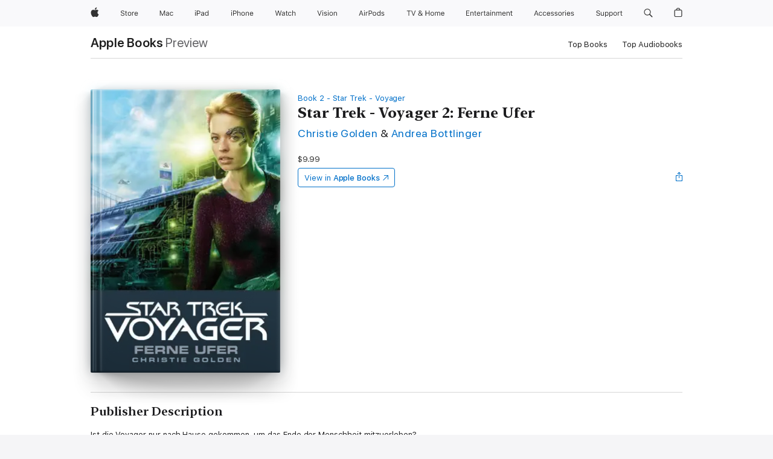

--- FILE ---
content_type: text/html
request_url: https://books.apple.com/us/book/star-trek-voyager-2-ferne-ufer/id691128077
body_size: 45031
content:
<!DOCTYPE html><html  dir="ltr" lang="en-US"><head>
    <meta charset="utf-8">
    <meta http-equiv="X-UA-Compatible" content="IE=edge">
    <meta name="viewport" content="width=device-width, initial-scale=1, viewport-fit=cover">
    <meta name="applicable-device" content="pc,mobile">

    <script id="perfkit">window.initialPageRequestTime = +new Date();</script>
    <link rel="preconnect" href="https://amp-api.books.apple.com" crossorigin="">
<link rel="preconnect" href="https://is1-ssl.mzstatic.com" crossorigin="">
<link rel="preconnect" href="https://is2-ssl.mzstatic.com" crossorigin="">
<link rel="preconnect" href="https://is3-ssl.mzstatic.com" crossorigin="">
<link rel="preconnect" href="https://is4-ssl.mzstatic.com" crossorigin="">
<link rel="preconnect" href="https://is5-ssl.mzstatic.com" crossorigin="">
<link rel="preconnect" href="https://xp.apple.com" crossorigin="">
<link rel="preconnect" href="https://js-cdn.music.apple.com" crossorigin="">
<link rel="preconnect" href="https://www.apple.com" crossorigin="">
    
<meta name="web-experience-app/config/environment" content="%7B%22appVersion%22%3A1%2C%22modulePrefix%22%3A%22web-experience-app%22%2C%22environment%22%3A%22production%22%2C%22rootURL%22%3A%22%2F%22%2C%22locationType%22%3A%22history-hash-router-scroll%22%2C%22historySupportMiddleware%22%3Atrue%2C%22EmberENV%22%3A%7B%22FEATURES%22%3A%7B%7D%2C%22EXTEND_PROTOTYPES%22%3A%7B%22Date%22%3Afalse%7D%2C%22_APPLICATION_TEMPLATE_WRAPPER%22%3Afalse%2C%22_DEFAULT_ASYNC_OBSERVERS%22%3Atrue%2C%22_JQUERY_INTEGRATION%22%3Afalse%2C%22_TEMPLATE_ONLY_GLIMMER_COMPONENTS%22%3Atrue%7D%2C%22APP%22%3A%7B%22PROGRESS_BAR_DELAY%22%3A3000%2C%22CLOCK_INTERVAL%22%3A1000%2C%22LOADING_SPINNER_SPY%22%3Atrue%2C%22BREAKPOINTS%22%3A%7B%22large%22%3A%7B%22min%22%3A1069%2C%22content%22%3A980%7D%2C%22medium%22%3A%7B%22min%22%3A735%2C%22max%22%3A1068%2C%22content%22%3A692%7D%2C%22small%22%3A%7B%22min%22%3A320%2C%22max%22%3A734%2C%22content%22%3A280%7D%7D%2C%22buildVariant%22%3A%22books%22%2C%22name%22%3A%22web-experience-app%22%2C%22version%22%3A%222548.0.0%2B0b472053%22%7D%2C%22MEDIA_API%22%3A%7B%22token%22%3A%22eyJhbGciOiJFUzI1NiIsInR5cCI6IkpXVCIsImtpZCI6IkNOM1dVNkVKTzEifQ.eyJpc3MiOiJOVjBTRVdHRlNSIiwiaWF0IjoxNzY0NzIyNzU2LCJleHAiOjE3NzE5ODAzNTYsInJvb3RfaHR0cHNfb3JpZ2luIjpbImFwcGxlLmNvbSJdfQ.Y-cFl9j5HGWR1S_YFqK_Hy1qwk1hW9aBvWtIfb4iDzMDCQO9JcdexCvQGzSRxWYIEXS3JtD3vpWxYDj3puQYsA%22%7D%2C%22i18n%22%3A%7B%22defaultLocale%22%3A%22en-gb%22%2C%22useDevLoc%22%3Afalse%2C%22pathToLocales%22%3A%22dist%2Flocales%22%7D%2C%22MEDIA_ARTWORK%22%3A%7B%22BREAKPOINTS%22%3A%7B%22large%22%3A%7B%22min%22%3A1069%2C%22content%22%3A980%7D%2C%22medium%22%3A%7B%22min%22%3A735%2C%22max%22%3A1068%2C%22content%22%3A692%7D%2C%22small%22%3A%7B%22min%22%3A320%2C%22max%22%3A734%2C%22content%22%3A280%7D%7D%7D%2C%22API%22%3A%7B%22BookHost%22%3A%22https%3A%2F%2Famp-api.books.apple.com%22%2C%22obcMetadataBaseUrl%22%3A%22%2Fapi%2Fbooks-metadata%22%2C%22globalElementsPath%22%3A%22%2Fglobal-elements%22%7D%2C%22fastboot%22%3A%7B%22hostWhitelist%22%3A%5B%7B%7D%5D%7D%2C%22ember-short-number%22%3A%7B%22locales%22%3A%5B%22ar-dz%22%2C%22ar-bh%22%2C%22ar-eg%22%2C%22ar-iq%22%2C%22ar-jo%22%2C%22ar-kw%22%2C%22ar-lb%22%2C%22ar-ly%22%2C%22ar-ma%22%2C%22ar-om%22%2C%22ar-qa%22%2C%22ar-sa%22%2C%22ar-sd%22%2C%22ar-sy%22%2C%22ar-tn%22%2C%22ar-ae%22%2C%22ar-ye%22%2C%22he-il%22%2C%22iw-il%22%2C%22ca-es%22%2C%22cs-cz%22%2C%22da-dk%22%2C%22de-ch%22%2C%22de-de%22%2C%22el-gr%22%2C%22en-au%22%2C%22en-ca%22%2C%22en-gb%22%2C%22en-us%22%2C%22es-419%22%2C%22es-es%22%2C%22es-mx%22%2C%22es-xl%22%2C%22et-ee%22%2C%22fi-fi%22%2C%22fr-ca%22%2C%22fr-fr%22%2C%22hi-in%22%2C%22hr-hr%22%2C%22hu-hu%22%2C%22id-id%22%2C%22is-is%22%2C%22it-it%22%2C%22iw-il%22%2C%22ja-jp%22%2C%22ko-kr%22%2C%22lt-lt%22%2C%22lv-lv%22%2C%22ms-my%22%2C%22nl-nl%22%2C%22no-no%22%2C%22no-nb%22%2C%22nb-no%22%2C%22pl-pl%22%2C%22pt-br%22%2C%22pt-pt%22%2C%22ro-ro%22%2C%22ru-ru%22%2C%22sk-sk%22%2C%22sv-se%22%2C%22th-th%22%2C%22tr-tr%22%2C%22uk-ua%22%2C%22vi-vi%22%2C%22vi-vn%22%2C%22zh-cn%22%2C%22zh-hans%22%2C%22zh-hans-cn%22%2C%22zh-hant%22%2C%22zh-hant-hk%22%2C%22zh-hant-tw%22%2C%22zh-hk%22%2C%22zh-tw%22%2C%22ar%22%2C%22ca%22%2C%22cs%22%2C%22da%22%2C%22de%22%2C%22el%22%2C%22en%22%2C%22es%22%2C%22fi%22%2C%22fr%22%2C%22he%22%2C%22hi%22%2C%22hr%22%2C%22hu%22%2C%22id%22%2C%22is%22%2C%22it%22%2C%22ja%22%2C%22ko%22%2C%22lt%22%2C%22lv%22%2C%22ms%22%2C%22nb%22%2C%22nl%22%2C%22no%22%2C%22pl%22%2C%22pt%22%2C%22ro%22%2C%22ru%22%2C%22sk%22%2C%22sv%22%2C%22th%22%2C%22tr%22%2C%22uk%22%2C%22vi%22%2C%22zh%22%5D%7D%2C%22ember-cli-mirage%22%3A%7B%22enabled%22%3Afalse%2C%22usingProxy%22%3Afalse%2C%22useDefaultPassthroughs%22%3Atrue%7D%2C%22BREAKPOINTS%22%3A%7B%22large%22%3A%7B%22min%22%3A1069%2C%22content%22%3A980%7D%2C%22medium%22%3A%7B%22min%22%3A735%2C%22max%22%3A1068%2C%22content%22%3A692%7D%2C%22small%22%3A%7B%22min%22%3A320%2C%22max%22%3A734%2C%22content%22%3A280%7D%7D%2C%22METRICS%22%3A%7B%22variant%22%3A%22web%22%2C%22baseFields%22%3A%7B%22appName%22%3A%22web-experience-app%22%2C%22constraintProfiles%22%3A%5B%22AMPWeb%22%5D%7D%2C%22clickstream%22%3A%7B%22enabled%22%3Atrue%2C%22topic%22%3A%5B%22xp_amp_web_exp%22%5D%2C%22autoTrackClicks%22%3Atrue%7D%2C%22performance%22%3A%7B%22enabled%22%3Atrue%2C%22topic%22%3A%22xp_amp_bookstore_perf%22%7D%7D%2C%22MEDIA_SHELF%22%3A%7B%22GRID_CONFIG%22%3A%7B%22books-brick-row%22%3A%7B%22small%22%3A1%2C%22medium%22%3A2%2C%22large%22%3A3%7D%2C%22story%22%3A%7B%22small%22%3A1%2C%22medium%22%3A2%2C%22large%22%3A3%7D%2C%22small-brick%22%3A%7B%22small%22%3A1%2C%22medium%22%3A2%2C%22large%22%3A3%7D%2C%22editorial-lockup-large%22%3A%7B%22small%22%3A1%2C%22medium%22%3A2%2C%22large%22%3A2%7D%2C%22editorial-lockup-medium%22%3A%7B%22small%22%3A1%2C%22medium%22%3A2%2C%22large%22%3A3%7D%2C%22large-brick%22%3A%7B%22small%22%3A1%2C%22medium%22%3A1%2C%22large%22%3A2%7D%2C%22lockup-small%22%3A%7B%22small%22%3A1%2C%22medium%22%3A2%2C%22large%22%3A3%7D%2C%22lockup-large%22%3A%7B%22small%22%3A1%2C%22medium%22%3A3%2C%22large%22%3A4%7D%2C%22posters%22%3A%7B%22small%22%3A1%2C%22medium%22%3A1%2C%22large%22%3A2%7D%2C%22breakout-large%22%3A%7B%22small%22%3A1%2C%22medium%22%3A1%2C%22large%22%3A1%7D%7D%2C%22BREAKPOINTS%22%3A%7B%22large%22%3A%7B%22min%22%3A1069%2C%22content%22%3A980%7D%2C%22medium%22%3A%7B%22min%22%3A735%2C%22max%22%3A1068%2C%22content%22%3A692%7D%2C%22small%22%3A%7B%22min%22%3A320%2C%22max%22%3A734%2C%22content%22%3A280%7D%7D%7D%2C%22SASSKIT_GENERATOR%22%3A%7B%22VIEWPORT_CONFIG%22%3A%7B%22BREAKPOINTS%22%3A%7B%22large%22%3A%7B%22min%22%3A1069%2C%22content%22%3A980%7D%2C%22medium%22%3A%7B%22min%22%3A735%2C%22max%22%3A1068%2C%22content%22%3A692%7D%2C%22small%22%3A%7B%22min%22%3A320%2C%22max%22%3A734%2C%22content%22%3A280%7D%7D%7D%7D%2C%22features%22%3A%7B%22BUILD_VARIANT_APPS%22%3Afalse%2C%22BUILD_VARIANT_BOOKS%22%3Atrue%2C%22BUILD_VARIANT_FITNESS%22%3Afalse%2C%22BUILD_VARIANT_PODCASTS%22%3Afalse%2C%22BUILD_VARIANT_ITUNES%22%3Afalse%2C%22TV%22%3Afalse%2C%22PODCASTS%22%3Afalse%2C%22BOOKS%22%3Atrue%2C%22APPS%22%3Afalse%2C%22ARTISTS%22%3Afalse%2C%22DEEPLINK_ROUTE%22%3Afalse%2C%22EMBER_DATA%22%3Afalse%2C%22CHARTS%22%3Atrue%2C%22FITNESS%22%3Afalse%2C%22SHARE_UI%22%3Atrue%2C%22SEPARATE_RTL_STYLESHEET%22%3Atrue%7D%2C%22%40amp%2Fember-ui-global-elements%22%3A%7B%22useFooterWithoutRefundLink%22%3Atrue%7D%2C%22ember-cli-content-security-policy%22%3A%7B%22policy%22%3A%22upgrade-insecure-requests%20%3B%20default-src%20'none'%3B%20img-src%20'self'%20https%3A%2F%2F*.apple.com%20https%3A%2F%2F*.mzstatic.com%20data%3A%3B%20style-src%20'self'%20https%3A%2F%2F*.apple.com%20'unsafe-inline'%3B%20font-src%20'self'%20https%3A%2F%2F*.apple.com%3B%20media-src%20'self'%20https%3A%2F%2F*.apple.com%20blob%3A%3B%20connect-src%20'self'%20https%3A%2F%2F*.apple.com%20https%3A%2F%2F*.mzstatic.com%3B%20script-src%20'self'%20https%3A%2F%2F*.apple.com%20'unsafe-eval'%20'sha256-4ywTGAe4rEpoHt8XkjbkdOWklMJ%2F1Py%2Fx6b3%2FaGbtSQ%3D'%3B%20frame-src%20'self'%20https%3A%2F%2F*.apple.com%20itmss%3A%20itms-appss%3A%20itms-bookss%3A%20itms-itunesus%3A%20itms-messagess%3A%20itms-podcasts%3A%20itms-watchs%3A%20macappstores%3A%20musics%3A%20apple-musics%3A%20podcasts%3A%20videos%3A%3B%22%2C%22reportOnly%22%3Afalse%7D%2C%22exportApplicationGlobal%22%3Afalse%7D">
<!-- EMBER_CLI_FASTBOOT_TITLE --><link rel="stylesheet preload" name="fonts" href="//www.apple.com/wss/fonts?families=SF+Pro,v2|SF+Pro+Icons,v1|SF+Pro+Rounded,v1|New+York+Small,v1|New+York+Medium,v1" as="style"><link rel="stylesheet" type="text/css" href="https://www.apple.com/api-www/global-elements/global-header/v1/assets/globalheader.css" data-global-elements-nav-styles>
<link rel="stylesheet" type="text/css" href="/global-elements/2426.0.0/en_US/ac-global-footer.89780a9d2eedff61551113850a3547ef.css" data-global-elements-footer-styles>
<meta name="ac-gn-search-suggestions-enabled" content="false"/>
<meta name="globalnav-search-suggestions-enabled" content="false"/>
    <title>
      ‎Star Trek - Voyager 2: Ferne Ufer by Christie Golden &amp; Andrea Bottlinger on Apple Books
    </title>
      <meta name="keywords" content="download, Star Trek - Voyager 2: Ferne Ufer, books on iphone, ipad, Mac, Apple Books">

      <meta name="description" content="Ist die Voyager nur nach Hause gekommen, um das Ende der Menschheit mitzuerleben?<br/>
<br/>
Als auf der Erde eine unaufhaltsame Borg-Seuche ausbricht, wird der gerade erst zurückgekehrten Mannschaft des Raumschiffes Voyager die Schuld gegeben. Waren es Kathryn Janeway und ihre Mannschaft, die diese…">

<!---->
      <link rel="canonical" href="https://books.apple.com/us/book/star-trek-voyager-2-ferne-ufer/id691128077">

      <link rel="icon" sizes="48x48" href="https://books.apple.com/assets/images/favicon/favicon-books-48-a8eb8171a8d912ed29d99e7a134953d3.png" type="image/png">

<!---->
<!---->
      <meta name="apple:content_id" content="691128077">

<!---->
      <script name="schema:book" type="application/ld+json">
        {"@context":"http://schema.org","@type":"Book","additionalType":"Product","author":"Christie Golden &amp; Andrea Bottlinger","bookFormat":"EBook","datePublished":"2013-10-31T00:00:00.000Z","description":"Ist die Voyager nur nach Hause gekommen, um das Ende der Menschheit mitzuerleben?&lt;br/&gt;\n&lt;br/&gt;\nAls auf der Erde eine unaufhaltsame Borg-Seuche ausbricht, wird der gerade erst zurückgekehrten Mannschaft des Raumschiffes Voyager die Schuld gegeben. Waren es Kathryn Janeway und ihre Mannschaft, die diese…","genre":["Sci-Fi &amp; Fantasy","Books","Fiction &amp; Literature"],"image":"https://is1-ssl.mzstatic.com/image/thumb/Publication/v4/a4/5c/7d/a45c7d2c-7e97-dc8c-37dd-21a0998da7c6/9700118676470.jpg/1200x630wz.png","inLanguage":"de-DE","isbn":"9783864253232","name":"Star Trek - Voyager 2: Ferne Ufer","numberOfPages":260,"publisher":"Cross Cult","thumbnailUrl":["https://is1-ssl.mzstatic.com/image/thumb/Publication/v4/a4/5c/7d/a45c7d2c-7e97-dc8c-37dd-21a0998da7c6/9700118676470.jpg/1200x675wz.jpg","https://is1-ssl.mzstatic.com/image/thumb/Publication/v4/a4/5c/7d/a45c7d2c-7e97-dc8c-37dd-21a0998da7c6/9700118676470.jpg/1200x900wz.jpg","https://is1-ssl.mzstatic.com/image/thumb/Publication/v4/a4/5c/7d/a45c7d2c-7e97-dc8c-37dd-21a0998da7c6/9700118676470.jpg/1200x1200wz.jpg"],"isPartof":{"@type":"BookSeries","name":"Star Trek - Voyager"},"offers":{"@type":"Offer","price":9.99,"priceCurrency":"USD","hasMerchantReturnPolicy":{"@type":"MerchantReturnPolicy","returnPolicyCategory":"https://schema.org/MerchantReturnNotPermitted","merchantReturnDays":0}}}
      </script>

        <meta property="al:ios:app_store_id" content="364709193">
        <meta property="al:ios:app_name" content="Apple Books">

        <meta property="og:title" content="‎Star Trek - Voyager 2: Ferne Ufer">
        <meta property="og:description" content="‎Sci-Fi &amp; Fantasy · 2013">
        <meta property="og:site_name" content="Apple Books">
        <meta property="og:url" content="https://books.apple.com/us/book/star-trek-voyager-2-ferne-ufer/id691128077">
        <meta property="og:image" content="https://is1-ssl.mzstatic.com/image/thumb/Publication/v4/a4/5c/7d/a45c7d2c-7e97-dc8c-37dd-21a0998da7c6/9700118676470.jpg/1200x630wz.png">
        <meta property="og:image:alt" content="Star Trek - Voyager 2: Ferne Ufer by Christie Golden &amp; Andrea Bottlinger on Apple Books">
        <meta property="og:image:type" content="image/png">
        <meta property="og:image:width" content="1200">
        <meta property="og:image:height" content="630">
        <meta property="og:image:secure_url" content="https://is1-ssl.mzstatic.com/image/thumb/Publication/v4/a4/5c/7d/a45c7d2c-7e97-dc8c-37dd-21a0998da7c6/9700118676470.jpg/1200x630wz.png">
        <meta property="og:type" content="book">
        <meta property="og:locale" content="en_US">

        <meta name="twitter:title" content="‎Star Trek - Voyager 2: Ferne Ufer">
        <meta name="twitter:description" content="‎Sci-Fi &amp; Fantasy · 2013">
        <meta name="twitter:site" content="@AppleBooks">
        <meta name="twitter:card" content="summary_large_image">
        <meta name="twitter:image" content="https://is1-ssl.mzstatic.com/image/thumb/Publication/v4/a4/5c/7d/a45c7d2c-7e97-dc8c-37dd-21a0998da7c6/9700118676470.jpg/1200x600wz.png">
        <meta name="twitter:image:alt" content="Star Trek - Voyager 2: Ferne Ufer by Christie Golden &amp; Andrea Bottlinger on Apple Books">

<!---->
    <meta name="version" content="2548.0.0">
    <!-- @@HEAD@@ -->
    <script src="https://js-cdn.music.apple.com/musickit/v2/amp/musickit.js?t=1764722790239"></script>

    <link integrity="" rel="stylesheet" href="/assets/web-experience-app-real-f1ca40148188f63f7dd2cd7d4d6d7e05.css" data-rtl="/assets/web-experience-rtl-app-dc89d135bf4a79beed79bacafc906bdf.css">

    
  </head>
  <body class="no-js no-touch globalnav-scrim">
    <script type="x/boundary" id="fastboot-body-start"></script><div id="globalheader"><aside id="globalmessage-segment" lang="en-US" dir="ltr" class="globalmessage-segment"><ul data-strings="{&quot;view&quot;:&quot;{%STOREFRONT%} Store Home&quot;,&quot;segments&quot;:{&quot;smb&quot;:&quot;Business Store Home&quot;,&quot;eduInd&quot;:&quot;Education Store Home&quot;,&quot;other&quot;:&quot;Store Home&quot;},&quot;exit&quot;:&quot;Exit&quot;}" class="globalmessage-segment-content"></ul></aside><nav id="globalnav" lang="en-US" dir="ltr" aria-label="Global" data-analytics-element-engagement-start="globalnav:onFlyoutOpen" data-analytics-element-engagement-end="globalnav:onFlyoutClose" data-store-api="https://www.apple.com/[storefront]/shop/bag/status" data-analytics-activitymap-region-id="global nav" data-analytics-region="global nav" class="globalnav no-js   "><div class="globalnav-content"><div class="globalnav-item globalnav-menuback"><button aria-label="Main menu" class="globalnav-menuback-button"><span class="globalnav-chevron-icon"><svg height="48" viewbox="0 0 9 48" width="9" xmlns="http://www.w3.org/2000/svg"><path d="m1.5618 24.0621 6.5581-6.4238c.2368-.2319.2407-.6118.0088-.8486-.2324-.2373-.6123-.2407-.8486-.0088l-7 6.8569c-.1157.1138-.1807.2695-.1802.4316.001.1621.0674.3174.1846.4297l7 6.7241c.1162.1118.2661.1675.4155.1675.1577 0 .3149-.062.4326-.1846.2295-.2388.2222-.6187-.0171-.8481z"/></svg></span></button></div><ul id="globalnav-list" class="globalnav-list"><li data-analytics-element-engagement="globalnav hover - apple" class="
				globalnav-item
				globalnav-item-apple
				
				
			"><a href="https://www.apple.com/" data-globalnav-item-name="apple" data-analytics-title="apple home" aria-label="Apple" class="globalnav-link globalnav-link-apple"><span class="globalnav-image-regular globalnav-link-image"><svg height="44" viewbox="0 0 14 44" width="14" xmlns="http://www.w3.org/2000/svg"><path d="m13.0729 17.6825a3.61 3.61 0 0 0 -1.7248 3.0365 3.5132 3.5132 0 0 0 2.1379 3.2223 8.394 8.394 0 0 1 -1.0948 2.2618c-.6816.9812-1.3943 1.9623-2.4787 1.9623s-1.3633-.63-2.613-.63c-1.2187 0-1.6525.6507-2.644.6507s-1.6834-.9089-2.4787-2.0243a9.7842 9.7842 0 0 1 -1.6628-5.2776c0-3.0984 2.014-4.7405 3.9969-4.7405 1.0535 0 1.9314.6919 2.5924.6919.63 0 1.6112-.7333 2.8092-.7333a3.7579 3.7579 0 0 1 3.1604 1.5802zm-3.7284-2.8918a3.5615 3.5615 0 0 0 .8469-2.22 1.5353 1.5353 0 0 0 -.031-.32 3.5686 3.5686 0 0 0 -2.3445 1.2084 3.4629 3.4629 0 0 0 -.8779 2.1585 1.419 1.419 0 0 0 .031.2892 1.19 1.19 0 0 0 .2169.0207 3.0935 3.0935 0 0 0 2.1586-1.1368z"/></svg></span><span class="globalnav-image-compact globalnav-link-image"><svg height="48" viewbox="0 0 17 48" width="17" xmlns="http://www.w3.org/2000/svg"><path d="m15.5752 19.0792a4.2055 4.2055 0 0 0 -2.01 3.5376 4.0931 4.0931 0 0 0 2.4908 3.7542 9.7779 9.7779 0 0 1 -1.2755 2.6351c-.7941 1.1431-1.6244 2.2862-2.8878 2.2862s-1.5883-.734-3.0443-.734c-1.42 0-1.9252.7581-3.08.7581s-1.9611-1.0589-2.8876-2.3584a11.3987 11.3987 0 0 1 -1.9373-6.1487c0-3.61 2.3464-5.523 4.6566-5.523 1.2274 0 2.25.8062 3.02.8062.734 0 1.8771-.8543 3.2729-.8543a4.3778 4.3778 0 0 1 3.6822 1.841zm-6.8586-2.0456a1.3865 1.3865 0 0 1 -.2527-.024 1.6557 1.6557 0 0 1 -.0361-.337 4.0341 4.0341 0 0 1 1.0228-2.5148 4.1571 4.1571 0 0 1 2.7314-1.4078 1.7815 1.7815 0 0 1 .0361.373 4.1487 4.1487 0 0 1 -.9867 2.587 3.6039 3.6039 0 0 1 -2.5148 1.3236z"/></svg></span><span class="globalnav-link-text">Apple</span></a></li><li data-topnav-flyout-item="menu" data-topnav-flyout-label="Menu" role="none" class="globalnav-item globalnav-menu"><div data-topnav-flyout="menu" class="globalnav-flyout"><div class="globalnav-menu-list"><div data-analytics-element-engagement="globalnav hover - store" class="
				globalnav-item
				globalnav-item-store
				globalnav-item-menu
				
			"><ul role="none" class="globalnav-submenu-trigger-group"><li class="globalnav-submenu-trigger-item"><a href="https://www.apple.com/us/shop/goto/store" data-globalnav-item-name="store" data-topnav-flyout-trigger-compact data-analytics-title="store" data-analytics-element-engagement="hover - store" aria-label="Store" class="globalnav-link globalnav-submenu-trigger-link globalnav-link-store"><span class="globalnav-link-text-container"><span class="globalnav-image-regular globalnav-link-image"><svg height="44" viewbox="0 0 30 44" width="30" xmlns="http://www.w3.org/2000/svg"><path d="m26.5679 20.4629c1.002 0 1.67.738 1.693 1.857h-3.48c.076-1.119.779-1.857 1.787-1.857zm2.754 2.672v-.387c0-1.963-1.037-3.176-2.742-3.176-1.735 0-2.848 1.289-2.848 3.276 0 1.998 1.096 3.263 2.848 3.263 1.383 0 2.367-.668 2.66-1.746h-1.008c-.264.557-.814.856-1.629.856-1.072 0-1.769-.791-1.822-2.039v-.047zm-9.547-3.451h.96v.937h.094c.188-.615.914-1.049 1.752-1.049.164 0 .375.012.504.03v1.007c-.082-.023-.445-.058-.644-.058-.961 0-1.659 1.098-1.659 1.535v3.914h-1.007zm-4.27 5.519c-1.195 0-1.869-.867-1.869-2.361 0-1.5.674-2.361 1.869-2.361 1.196 0 1.87.861 1.87 2.361 0 1.494-.674 2.361-1.87 2.361zm0-5.631c-1.798 0-2.912 1.237-2.912 3.27 0 2.027 1.114 3.269 2.912 3.269 1.799 0 2.913-1.242 2.913-3.269 0-2.033-1.114-3.27-2.913-3.27zm-5.478-1.475v1.635h1.407v.843h-1.407v3.575c0 .744.282 1.06.938 1.06.182 0 .281-.006.469-.023v.849c-.199.035-.393.059-.592.059-1.301 0-1.822-.481-1.822-1.688v-3.832h-1.02v-.843h1.02v-1.635zm-8.103 5.694c.129.885.973 1.447 2.174 1.447 1.137 0 1.975-.615 1.975-1.453 0-.72-.527-1.177-1.693-1.47l-1.084-.282c-1.53-.386-2.192-1.078-2.192-2.279 0-1.436 1.201-2.408 2.988-2.408 1.635 0 2.854.972 2.942 2.338h-1.061c-.146-.867-.861-1.383-1.916-1.383-1.125 0-1.869.562-1.869 1.418 0 .662.463 1.043 1.629 1.342l.885.234c1.752.439 2.455 1.119 2.455 2.361 0 1.553-1.225 2.543-3.158 2.543-1.793 0-3.03-.949-3.141-2.408z"/></svg></span><span class="globalnav-link-text">Store</span></span></a></li></ul></div><div data-analytics-element-engagement="globalnav hover - mac" class="
				globalnav-item
				globalnav-item-mac
				globalnav-item-menu
				
			"><ul role="none" class="globalnav-submenu-trigger-group"><li class="globalnav-submenu-trigger-item"><a href="https://www.apple.com/mac/" data-globalnav-item-name="mac" data-topnav-flyout-trigger-compact data-analytics-title="mac" data-analytics-element-engagement="hover - mac" aria-label="Mac" class="globalnav-link globalnav-submenu-trigger-link globalnav-link-mac"><span class="globalnav-link-text-container"><span class="globalnav-image-regular globalnav-link-image"><svg height="44" viewbox="0 0 23 44" width="23" xmlns="http://www.w3.org/2000/svg"><path d="m8.1558 25.9987v-6.457h-.0703l-2.666 6.457h-.8907l-2.666-6.457h-.0703v6.457h-.9844v-8.4551h1.2246l2.8945 7.0547h.0938l2.8945-7.0547h1.2246v8.4551zm2.5166-1.7696c0-1.1309.832-1.7812 2.3027-1.8691l1.8223-.1113v-.5742c0-.7793-.4863-1.207-1.4297-1.207-.7559 0-1.2832.2871-1.4238.7852h-1.0195c.1348-1.0137 1.1309-1.6816 2.4785-1.6816 1.541 0 2.4023.791 2.4023 2.1035v4.3242h-.9609v-.9318h-.0938c-.4102.6738-1.1016 1.043-1.9453 1.043-1.2246 0-2.1328-.7266-2.1328-1.8809zm4.125-.5859v-.5801l-1.6992.1113c-.9609.0645-1.3828.3984-1.3828 1.0312 0 .6445.5449 1.0195 1.2773 1.0195 1.0371.0001 1.8047-.6796 1.8047-1.5819zm6.958-2.0273c-.1641-.627-.7207-1.1367-1.6289-1.1367-1.1367 0-1.8516.9082-1.8516 2.3379 0 1.459.7266 2.3848 1.8516 2.3848.8496 0 1.4414-.3926 1.6289-1.1074h1.0195c-.1816 1.1602-1.125 2.0156-2.6426 2.0156-1.7695 0-2.9004-1.2832-2.9004-3.293 0-1.9688 1.125-3.2461 2.8945-3.2461 1.5352 0 2.4727.9199 2.6484 2.0449z"/></svg></span><span class="globalnav-link-text">Mac</span></span></a></li></ul></div><div data-analytics-element-engagement="globalnav hover - ipad" class="
				globalnav-item
				globalnav-item-ipad
				globalnav-item-menu
				
			"><ul role="none" class="globalnav-submenu-trigger-group"><li class="globalnav-submenu-trigger-item"><a href="https://www.apple.com/ipad/" data-globalnav-item-name="ipad" data-topnav-flyout-trigger-compact data-analytics-title="ipad" data-analytics-element-engagement="hover - ipad" aria-label="iPad" class="globalnav-link globalnav-submenu-trigger-link globalnav-link-ipad"><span class="globalnav-link-text-container"><span class="globalnav-image-regular globalnav-link-image"><svg height="44" viewbox="0 0 24 44" width="24" xmlns="http://www.w3.org/2000/svg"><path d="m14.9575 23.7002c0 .902-.768 1.582-1.805 1.582-.732 0-1.277-.375-1.277-1.02 0-.632.422-.966 1.383-1.031l1.699-.111zm-1.395-4.072c-1.347 0-2.343.668-2.478 1.681h1.019c.141-.498.668-.785 1.424-.785.944 0 1.43.428 1.43 1.207v.574l-1.822.112c-1.471.088-2.303.738-2.303 1.869 0 1.154.908 1.881 2.133 1.881.844 0 1.535-.369 1.945-1.043h.094v.931h.961v-4.324c0-1.312-.862-2.103-2.403-2.103zm6.769 5.575c-1.155 0-1.846-.885-1.846-2.361 0-1.471.697-2.362 1.846-2.362 1.142 0 1.857.914 1.857 2.362 0 1.459-.709 2.361-1.857 2.361zm1.834-8.027v3.503h-.088c-.358-.691-1.102-1.107-1.981-1.107-1.605 0-2.654 1.289-2.654 3.27 0 1.986 1.037 3.269 2.654 3.269.873 0 1.623-.416 2.022-1.119h.093v1.008h.961v-8.824zm-15.394 4.869h-1.863v-3.563h1.863c1.225 0 1.899.639 1.899 1.799 0 1.119-.697 1.764-1.899 1.764zm.276-4.5h-3.194v8.455h1.055v-3.018h2.127c1.588 0 2.719-1.119 2.719-2.701 0-1.611-1.108-2.736-2.707-2.736zm-6.064 8.454h1.008v-6.316h-1.008zm-.199-8.237c0-.387.316-.704.703-.704s.703.317.703.704c0 .386-.316.703-.703.703s-.703-.317-.703-.703z"/></svg></span><span class="globalnav-link-text">iPad</span></span></a></li></ul></div><div data-analytics-element-engagement="globalnav hover - iphone" class="
				globalnav-item
				globalnav-item-iphone
				globalnav-item-menu
				
			"><ul role="none" class="globalnav-submenu-trigger-group"><li class="globalnav-submenu-trigger-item"><a href="https://www.apple.com/iphone/" data-globalnav-item-name="iphone" data-topnav-flyout-trigger-compact data-analytics-title="iphone" data-analytics-element-engagement="hover - iphone" aria-label="iPhone" class="globalnav-link globalnav-submenu-trigger-link globalnav-link-iphone"><span class="globalnav-link-text-container"><span class="globalnav-image-regular globalnav-link-image"><svg height="44" viewbox="0 0 38 44" width="38" xmlns="http://www.w3.org/2000/svg"><path d="m32.7129 22.3203h3.48c-.023-1.119-.691-1.857-1.693-1.857-1.008 0-1.711.738-1.787 1.857zm4.459 2.045c-.293 1.078-1.277 1.746-2.66 1.746-1.752 0-2.848-1.266-2.848-3.264 0-1.986 1.113-3.275 2.848-3.275 1.705 0 2.742 1.213 2.742 3.176v.386h-4.541v.047c.053 1.248.75 2.039 1.822 2.039.815 0 1.366-.298 1.629-.855zm-12.282-4.682h.961v.996h.094c.316-.697.932-1.107 1.898-1.107 1.418 0 2.209.838 2.209 2.338v4.09h-1.007v-3.844c0-1.137-.481-1.676-1.489-1.676s-1.658.674-1.658 1.781v3.739h-1.008zm-2.499 3.158c0-1.5-.674-2.361-1.869-2.361-1.196 0-1.87.861-1.87 2.361 0 1.495.674 2.362 1.87 2.362 1.195 0 1.869-.867 1.869-2.362zm-4.782 0c0-2.033 1.114-3.269 2.913-3.269 1.798 0 2.912 1.236 2.912 3.269 0 2.028-1.114 3.27-2.912 3.27-1.799 0-2.913-1.242-2.913-3.27zm-6.636-5.666h1.008v3.504h.093c.317-.697.979-1.107 1.946-1.107 1.336 0 2.179.855 2.179 2.338v4.09h-1.007v-3.844c0-1.119-.504-1.676-1.459-1.676-1.131 0-1.752.715-1.752 1.781v3.739h-1.008zm-6.015 4.87h1.863c1.202 0 1.899-.645 1.899-1.764 0-1.16-.674-1.799-1.899-1.799h-1.863zm2.139-4.5c1.599 0 2.707 1.125 2.707 2.736 0 1.582-1.131 2.701-2.719 2.701h-2.127v3.018h-1.055v-8.455zm-6.114 8.454h1.008v-6.316h-1.008zm-.2-8.238c0-.386.317-.703.703-.703.387 0 .704.317.704.703 0 .387-.317.704-.704.704-.386 0-.703-.317-.703-.704z"/></svg></span><span class="globalnav-link-text">iPhone</span></span></a></li></ul></div><div data-analytics-element-engagement="globalnav hover - watch" class="
				globalnav-item
				globalnav-item-watch
				globalnav-item-menu
				
			"><ul role="none" class="globalnav-submenu-trigger-group"><li class="globalnav-submenu-trigger-item"><a href="https://www.apple.com/watch/" data-globalnav-item-name="watch" data-topnav-flyout-trigger-compact data-analytics-title="watch" data-analytics-element-engagement="hover - watch" aria-label="Watch" class="globalnav-link globalnav-submenu-trigger-link globalnav-link-watch"><span class="globalnav-link-text-container"><span class="globalnav-image-regular globalnav-link-image"><svg height="44" viewbox="0 0 35 44" width="35" xmlns="http://www.w3.org/2000/svg"><path d="m28.9819 17.1758h1.008v3.504h.094c.316-.697.978-1.108 1.945-1.108 1.336 0 2.18.856 2.18 2.338v4.09h-1.008v-3.844c0-1.119-.504-1.675-1.459-1.675-1.131 0-1.752.715-1.752 1.781v3.738h-1.008zm-2.42 4.441c-.164-.627-.721-1.136-1.629-1.136-1.137 0-1.852.908-1.852 2.338 0 1.459.727 2.384 1.852 2.384.849 0 1.441-.392 1.629-1.107h1.019c-.182 1.16-1.125 2.016-2.642 2.016-1.77 0-2.901-1.284-2.901-3.293 0-1.969 1.125-3.247 2.895-3.247 1.535 0 2.472.92 2.648 2.045zm-6.533-3.568v1.635h1.407v.844h-1.407v3.574c0 .744.282 1.06.938 1.06.182 0 .281-.006.469-.023v.85c-.2.035-.393.058-.592.058-1.301 0-1.822-.48-1.822-1.687v-3.832h-1.02v-.844h1.02v-1.635zm-4.2 5.596v-.58l-1.699.111c-.961.064-1.383.398-1.383 1.031 0 .645.545 1.02 1.277 1.02 1.038 0 1.805-.68 1.805-1.582zm-4.125.586c0-1.131.832-1.782 2.303-1.869l1.822-.112v-.574c0-.779-.486-1.207-1.43-1.207-.755 0-1.283.287-1.423.785h-1.02c.135-1.014 1.131-1.682 2.479-1.682 1.541 0 2.402.792 2.402 2.104v4.324h-.961v-.931h-.094c-.41.673-1.101 1.043-1.945 1.043-1.225 0-2.133-.727-2.133-1.881zm-7.684 1.769h-.996l-2.303-8.455h1.101l1.682 6.873h.07l1.893-6.873h1.066l1.893 6.873h.07l1.682-6.873h1.101l-2.302 8.455h-.996l-1.946-6.674h-.07z"/></svg></span><span class="globalnav-link-text">Watch</span></span></a></li></ul></div><div data-analytics-element-engagement="globalnav hover - vision" class="
				globalnav-item
				globalnav-item-vision
				globalnav-item-menu
				
			"><ul role="none" class="globalnav-submenu-trigger-group"><li class="globalnav-submenu-trigger-item"><a href="https://www.apple.com/apple-vision-pro/" data-globalnav-item-name="vision" data-topnav-flyout-trigger-compact data-analytics-title="vision" data-analytics-element-engagement="hover - vision" aria-label="Vision" class="globalnav-link globalnav-submenu-trigger-link globalnav-link-vision"><span class="globalnav-link-text-container"><span class="globalnav-image-regular globalnav-link-image"><svg xmlns="http://www.w3.org/2000/svg" width="34" height="44" viewbox="0 0 34 44"><g id="en-US_globalnav_links_vision_image_large"><rect id="box_" width="34" height="44" fill="none"/><path id="art_" d="m.4043,17.5449h1.1074l2.4844,7.0898h.0938l2.4844-7.0898h1.1074l-3.1172,8.4551h-1.043L.4043,17.5449Zm8.3467.2168c0-.3867.3164-.7031.7031-.7031s.7031.3164.7031.7031-.3164.7031-.7031.7031-.7031-.3164-.7031-.7031Zm.1875,1.9219h1.0195v6.3164h-1.0195v-6.3164Zm2.499,4.7051h1.043c.1699.5273.6738.873,1.4824.873.8496,0,1.4531-.4043,1.4531-.9785v-.0117c0-.4277-.3223-.7266-1.1016-.9141l-.9785-.2344c-1.1836-.2812-1.7168-.7969-1.7168-1.7051v-.0059c0-1.0488,1.0078-1.8398,2.3496-1.8398,1.3242,0,2.2441.6621,2.3848,1.6934h-1.002c-.1348-.498-.627-.8438-1.3887-.8438-.75,0-1.3008.3867-1.3008.9434v.0117c0,.4277.3164.6973,1.0605.8789l.9727.2344c1.1895.2871,1.7637.8027,1.7637,1.7051v.0117c0,1.125-1.0957,1.9043-2.5312,1.9043-1.4062,0-2.373-.6797-2.4902-1.7227Zm6.3203-6.627c0-.3867.3164-.7031.7031-.7031s.7031.3164.7031.7031-.3164.7031-.7031.7031-.7031-.3164-.7031-.7031Zm.1875,1.9219h1.0195v6.3164h-1.0195v-6.3164Zm2.5049,3.1641v-.0117c0-2.0273,1.1133-3.2637,2.9121-3.2637s2.9121,1.2363,2.9121,3.2637v.0117c0,2.0215-1.1133,3.2637-2.9121,3.2637s-2.9121-1.2422-2.9121-3.2637Zm4.7812,0v-.0117c0-1.4941-.6738-2.3613-1.8691-2.3613s-1.8691.8672-1.8691,2.3613v.0117c0,1.4883.6738,2.3613,1.8691,2.3613s1.8691-.873,1.8691-2.3613Zm2.5049-3.1641h1.0195v.9492h.0938c.3164-.668.9082-1.0605,1.8398-1.0605,1.418,0,2.209.8379,2.209,2.3379v4.0898h-1.0195v-3.8438c0-1.1367-.4688-1.6816-1.4766-1.6816s-1.6465.6797-1.6465,1.7871v3.7383h-1.0195v-6.3164Z"/></g></svg></span><span class="globalnav-link-text">Vision</span></span></a></li></ul></div><div data-analytics-element-engagement="globalnav hover - airpods" class="
				globalnav-item
				globalnav-item-airpods
				globalnav-item-menu
				
			"><ul role="none" class="globalnav-submenu-trigger-group"><li class="globalnav-submenu-trigger-item"><a href="https://www.apple.com/airpods/" data-globalnav-item-name="airpods" data-topnav-flyout-trigger-compact data-analytics-title="airpods" data-analytics-element-engagement="hover - airpods" aria-label="AirPods" class="globalnav-link globalnav-submenu-trigger-link globalnav-link-airpods"><span class="globalnav-link-text-container"><span class="globalnav-image-regular globalnav-link-image"><svg height="44" viewbox="0 0 43 44" width="43" xmlns="http://www.w3.org/2000/svg"><path d="m11.7153 19.6836h.961v.937h.094c.187-.615.914-1.048 1.752-1.048.164 0 .375.011.504.029v1.008c-.082-.024-.446-.059-.645-.059-.961 0-1.658.645-1.658 1.535v3.914h-1.008zm28.135-.111c1.324 0 2.244.656 2.379 1.693h-.996c-.135-.504-.627-.838-1.389-.838-.75 0-1.336.381-1.336.943 0 .434.352.704 1.096.885l.973.235c1.189.287 1.763.802 1.763 1.711 0 1.13-1.095 1.91-2.531 1.91-1.406 0-2.373-.674-2.484-1.723h1.037c.17.533.674.873 1.482.873.85 0 1.459-.404 1.459-.984 0-.434-.328-.727-1.002-.891l-1.084-.264c-1.183-.287-1.722-.796-1.722-1.71 0-1.049 1.013-1.84 2.355-1.84zm-6.665 5.631c-1.155 0-1.846-.885-1.846-2.362 0-1.471.697-2.361 1.846-2.361 1.142 0 1.857.914 1.857 2.361 0 1.459-.709 2.362-1.857 2.362zm1.834-8.028v3.504h-.088c-.358-.691-1.102-1.107-1.981-1.107-1.605 0-2.654 1.289-2.654 3.269 0 1.987 1.037 3.27 2.654 3.27.873 0 1.623-.416 2.022-1.119h.094v1.007h.961v-8.824zm-9.001 8.028c-1.195 0-1.869-.868-1.869-2.362 0-1.5.674-2.361 1.869-2.361 1.196 0 1.869.861 1.869 2.361 0 1.494-.673 2.362-1.869 2.362zm0-5.631c-1.799 0-2.912 1.236-2.912 3.269 0 2.028 1.113 3.27 2.912 3.27s2.912-1.242 2.912-3.27c0-2.033-1.113-3.269-2.912-3.269zm-17.071 6.427h1.008v-6.316h-1.008zm-.199-8.238c0-.387.317-.703.703-.703.387 0 .703.316.703.703s-.316.703-.703.703c-.386 0-.703-.316-.703-.703zm-6.137 4.922 1.324-3.773h.093l1.325 3.773zm1.892-5.139h-1.043l-3.117 8.455h1.107l.85-2.42h3.363l.85 2.42h1.107zm14.868 4.5h-1.864v-3.562h1.864c1.224 0 1.898.639 1.898 1.799 0 1.119-.697 1.763-1.898 1.763zm.275-4.5h-3.193v8.455h1.054v-3.017h2.127c1.588 0 2.719-1.119 2.719-2.701 0-1.612-1.107-2.737-2.707-2.737z"/></svg></span><span class="globalnav-link-text">AirPods</span></span></a></li></ul></div><div data-analytics-element-engagement="globalnav hover - tv-home" class="
				globalnav-item
				globalnav-item-tv-home
				globalnav-item-menu
				
			"><ul role="none" class="globalnav-submenu-trigger-group"><li class="globalnav-submenu-trigger-item"><a href="https://www.apple.com/tv-home/" data-globalnav-item-name="tv-home" data-topnav-flyout-trigger-compact data-analytics-title="tv &amp; home" data-analytics-element-engagement="hover - tv &amp; home" aria-label="TV and Home" class="globalnav-link globalnav-submenu-trigger-link globalnav-link-tv-home"><span class="globalnav-link-text-container"><span class="globalnav-image-regular globalnav-link-image"><svg height="44" viewbox="0 0 65 44" width="65" xmlns="http://www.w3.org/2000/svg"><path d="m4.3755 26v-7.5059h-2.7246v-.9492h6.5039v.9492h-2.7246v7.5059zm7.7314 0-3.1172-8.4551h1.1074l2.4844 7.0898h.0938l2.4844-7.0898h1.1074l-3.1172 8.4551zm13.981-.8438c-.7207.6328-1.7109 1.002-2.7363 1.002-1.6816 0-2.8594-.9961-2.8594-2.4141 0-1.002.5449-1.7637 1.6758-2.3613.0762-.0352.2344-.1172.3281-.1641-.7793-.8203-1.0605-1.3652-1.0605-1.9805 0-1.084.9199-1.8926 2.1562-1.8926 1.248 0 2.1562.7969 2.1562 1.9043 0 .8672-.5215 1.5-1.8281 2.1855l2.1152 2.2734c.2637-.5273.3984-1.2188.3984-2.2734v-.1465h.9844v.1523c0 1.3125-.2344 2.2676-.6973 2.9824l1.4708 1.5764h-1.3242zm-4.541-1.4824c0 .9492.7676 1.5938 1.8984 1.5938.7676 0 1.5586-.3047 2.0215-.791l-2.3906-2.6133c-.0645.0234-.2168.0996-.2988.1406-.8145.4219-1.2305 1.0078-1.2305 1.6699zm3.2109-4.3886c0-.6562-.4746-1.1016-1.1602-1.1016-.6738 0-1.1543.457-1.1543 1.1133 0 .4688.2402.8789.9082 1.541 1.0313-.5274 1.4063-.9492 1.4063-1.5527zm13.5176 6.7148v-3.8496h-4.6406v3.8496h-1.0547v-8.4551h1.0547v3.6562h4.6406v-3.6562h1.0547v8.4551zm2.6455-3.1582c0-2.0332 1.1133-3.2695 2.9121-3.2695s2.9121 1.2363 2.9121 3.2695c0 2.0273-1.1133 3.2695-2.9121 3.2695s-2.9121-1.2422-2.9121-3.2695zm4.7812 0c0-1.5-.6738-2.3613-1.8691-2.3613s-1.8691.8613-1.8691 2.3613c0 1.4941.6738 2.3613 1.8691 2.3613s1.8691-.8672 1.8691-2.3613zm2.5054-3.1582h.9609v.9961h.0938c.2871-.7031.9199-1.1074 1.7637-1.1074.8555 0 1.4531.4512 1.7461 1.1074h.0938c.3398-.668 1.0605-1.1074 1.9336-1.1074 1.2891 0 2.0098.7383 2.0098 2.0625v4.3652h-1.0078v-4.1309c0-.9316-.4395-1.3887-1.3301-1.3887-.8789 0-1.4648.6562-1.4648 1.459v4.0606h-1.0078v-4.2891c0-.75-.5215-1.2305-1.3184-1.2305-.8262 0-1.4648.7148-1.4648 1.6055v3.9141h-1.0078v-6.3164zm15.5127 4.6816c-.293 1.0781-1.2773 1.7461-2.6602 1.7461-1.752 0-2.8477-1.2656-2.8477-3.2637 0-1.9863 1.1133-3.2754 2.8477-3.2754 1.7051 0 2.7422 1.2129 2.7422 3.1758v.3867h-4.541v.0469c.0527 1.248.75 2.0391 1.8223 2.0391.8145 0 1.3652-.2988 1.6289-.8555zm-4.459-2.0449h3.4805c-.0234-1.1191-.6914-1.8574-1.6934-1.8574-1.0078 0-1.7109.7383-1.7871 1.8574z"/></svg></span><span class="globalnav-link-text">TV &amp; Home</span></span></a></li></ul></div><div data-analytics-element-engagement="globalnav hover - entertainment" class="
				globalnav-item
				globalnav-item-entertainment
				globalnav-item-menu
				
			"><ul role="none" class="globalnav-submenu-trigger-group"><li class="globalnav-submenu-trigger-item"><a href="https://www.apple.com/entertainment/" data-globalnav-item-name="entertainment" data-topnav-flyout-trigger-compact data-analytics-title="entertainment" data-analytics-element-engagement="hover - entertainment" aria-label="Entertainment" class="globalnav-link globalnav-submenu-trigger-link globalnav-link-entertainment"><span class="globalnav-link-text-container"><span class="globalnav-image-regular globalnav-link-image"><svg xmlns="http://www.w3.org/2000/svg" viewbox="0 0 77 44" width="77" height="44"><path d="m0 17.4863h5.2383v.9492h-4.1836v2.7129h3.9668v.9375h-3.9668v2.9062h4.1836v.9492h-5.2383zm6.8994 2.1387h1.0195v.9492h.0938c.3164-.668.9082-1.0605 1.8398-1.0605 1.418 0 2.209.8379 2.209 2.3379v4.0898h-1.0195v-3.8438c0-1.1367-.4688-1.6816-1.4766-1.6816s-1.6465.6797-1.6465 1.7871v3.7383h-1.0195zm7.2803 4.6758v-3.832h-.9961v-.8438h.9961v-1.6348h1.0547v1.6348h1.3828v.8438h-1.3828v3.5742c0 .7441.2578 1.043.9141 1.043.1816 0 .2812-.0059.4688-.0234v.8672c-.1992.0352-.3926.0586-.5918.0586-1.3009-.0001-1.8458-.4806-1.8458-1.6876zm3.4365-1.4942v-.0059c0-1.9512 1.1133-3.2871 2.8301-3.2871s2.7598 1.2773 2.7598 3.1641v.3984h-4.5469c.0293 1.3066.75 2.0684 1.875 2.0684.8555 0 1.3828-.4043 1.5527-.7852l.0234-.0527h1.0195l-.0117.0469c-.2168.8555-1.1191 1.6992-2.6074 1.6992-1.8046 0-2.8945-1.2656-2.8945-3.2461zm1.0606-.5449h3.4922c-.1055-1.248-.7969-1.8398-1.7285-1.8398-.9376 0-1.6524.6386-1.7637 1.8398zm5.9912-2.6367h1.0195v.9375h.0938c.2402-.6621.832-1.0488 1.6875-1.0488.1934 0 .4102.0234.5098.041v.9902c-.2109-.0352-.4043-.0586-.627-.0586-.9727 0-1.6641.6152-1.6641 1.541v3.9141h-1.0195zm4.9658 4.6758v-3.832h-.9961v-.8438h.9961v-1.6348h1.0547v1.6348h1.3828v.8438h-1.3828v3.5742c0 .7441.2578 1.043.9141 1.043.1816 0 .2812-.0059.4688-.0234v.8672c-.1992.0352-.3926.0586-.5918.0586-1.3009-.0001-1.8458-.4806-1.8458-1.6876zm3.4658-.1231v-.0117c0-1.125.832-1.7754 2.3027-1.8633l1.8105-.1113v-.5742c0-.7793-.4746-1.2012-1.418-1.2012-.7559 0-1.2539.2812-1.418.7734l-.0059.0176h-1.0195l.0059-.0352c.1641-.9902 1.125-1.6582 2.4727-1.6582 1.541 0 2.4023.791 2.4023 2.1035v4.3242h-1.0195v-.9316h-.0938c-.3984.6738-1.0605 1.043-1.9102 1.043-1.201 0-2.1092-.7265-2.1092-1.875zm2.3203.9903c1.0371 0 1.793-.6797 1.793-1.582v-.5742l-1.6875.1055c-.9609.0586-1.3828.3984-1.3828 1.0254v.0117c0 .6386.5449 1.0136 1.2773 1.0136zm4.3926-7.4649c0-.3867.3164-.7031.7031-.7031s.7031.3164.7031.7031-.3164.7031-.7031.7031-.7031-.3164-.7031-.7031zm.1875 1.9219h1.0195v6.3164h-1.0195zm2.8213 0h1.0195v.9492h.0938c.3164-.668.9082-1.0605 1.8398-1.0605 1.418 0 2.209.8379 2.209 2.3379v4.0898h-1.0195v-3.8438c0-1.1367-.4688-1.6816-1.4766-1.6816s-1.6465.6797-1.6465 1.7871v3.7383h-1.0195zm6.8818 0h1.0195v.9609h.0938c.2812-.6797.8789-1.0723 1.7051-1.0723.8555 0 1.4531.4512 1.7461 1.1074h.0938c.3398-.668 1.0605-1.1074 1.9336-1.1074 1.2891 0 2.0098.7383 2.0098 2.0625v4.3652h-1.0195v-4.1309c0-.9316-.4277-1.3945-1.3184-1.3945-.8789 0-1.459.6621-1.459 1.4648v4.0605h-1.0195v-4.2891c0-.75-.5156-1.2363-1.3125-1.2363-.8262 0-1.4531.7207-1.4531 1.6113v3.9141h-1.0195v-6.3162zm10.0049 3.1816v-.0059c0-1.9512 1.1133-3.2871 2.8301-3.2871s2.7598 1.2773 2.7598 3.1641v.3984h-4.5469c.0293 1.3066.75 2.0684 1.875 2.0684.8555 0 1.3828-.4043 1.5527-.7852l.0234-.0527h1.0195l-.0116.0469c-.2168.8555-1.1191 1.6992-2.6074 1.6992-1.8047 0-2.8946-1.2656-2.8946-3.2461zm1.0606-.5449h3.4922c-.1055-1.248-.7969-1.8398-1.7285-1.8398-.9376 0-1.6524.6386-1.7637 1.8398zm5.9912-2.6367h1.0195v.9492h.0938c.3164-.668.9082-1.0605 1.8398-1.0605 1.418 0 2.209.8379 2.209 2.3379v4.0898h-1.0195v-3.8438c0-1.1367-.4688-1.6816-1.4766-1.6816s-1.6465.6797-1.6465 1.7871v3.7383h-1.0195zm7.2802 4.6758v-3.832h-.9961v-.8438h.9961v-1.6348h1.0547v1.6348h1.3828v.8438h-1.3828v3.5742c0 .7441.2578 1.043.9141 1.043.1816 0 .2812-.0059.4688-.0234v.8672c-.1992.0352-.3926.0586-.5918.0586-1.3008-.0001-1.8458-.4806-1.8458-1.6876z"/></svg></span><span class="globalnav-link-text">Entertainment</span></span></a></li></ul></div><div data-analytics-element-engagement="globalnav hover - accessories" class="
				globalnav-item
				globalnav-item-accessories
				globalnav-item-menu
				
			"><ul role="none" class="globalnav-submenu-trigger-group"><li class="globalnav-submenu-trigger-item"><a href="https://www.apple.com/us/shop/goto/buy_accessories" data-globalnav-item-name="accessories" data-topnav-flyout-trigger-compact data-analytics-title="accessories" data-analytics-element-engagement="hover - accessories" aria-label="Accessories" class="globalnav-link globalnav-submenu-trigger-link globalnav-link-accessories"><span class="globalnav-link-text-container"><span class="globalnav-image-regular globalnav-link-image"><svg height="44" viewbox="0 0 67 44" width="67" xmlns="http://www.w3.org/2000/svg"><path d="m5.6603 23.5715h-3.3633l-.8496 2.4199h-1.1074l3.1172-8.4551h1.043l3.1172 8.4551h-1.1075zm-3.0527-.8965h2.7422l-1.3242-3.7734h-.0938zm10.0986-1.0664c-.1641-.627-.7207-1.1367-1.6289-1.1367-1.1367 0-1.8516.9082-1.8516 2.3379 0 1.459.7266 2.3848 1.8516 2.3848.8496 0 1.4414-.3926 1.6289-1.1074h1.0195c-.1816 1.1602-1.125 2.0156-2.6426 2.0156-1.7695 0-2.9004-1.2832-2.9004-3.293 0-1.9688 1.125-3.2461 2.8945-3.2461 1.5352 0 2.4727.9199 2.6484 2.0449zm6.5947 0c-.1641-.627-.7207-1.1367-1.6289-1.1367-1.1367 0-1.8516.9082-1.8516 2.3379 0 1.459.7266 2.3848 1.8516 2.3848.8496 0 1.4414-.3926 1.6289-1.1074h1.0195c-.1816 1.1602-1.125 2.0156-2.6426 2.0156-1.7695 0-2.9004-1.2832-2.9004-3.293 0-1.9688 1.125-3.2461 2.8945-3.2461 1.5352 0 2.4727.9199 2.6484 2.0449zm7.5796 2.748c-.293 1.0781-1.2773 1.7461-2.6602 1.7461-1.752 0-2.8477-1.2656-2.8477-3.2637 0-1.9863 1.1133-3.2754 2.8477-3.2754 1.7051 0 2.7422 1.2129 2.7422 3.1758v.3867h-4.541v.0469c.0527 1.248.75 2.0391 1.8223 2.0391.8145 0 1.3652-.2988 1.6289-.8555zm-4.459-2.0449h3.4805c-.0234-1.1191-.6914-1.8574-1.6934-1.8574-1.0078 0-1.7109.7383-1.7871 1.8574zm8.212-2.748c1.3242 0 2.2441.6562 2.3789 1.6934h-.9961c-.1348-.5039-.627-.8379-1.3887-.8379-.75 0-1.3359.3809-1.3359.9434 0 .4336.3516.7031 1.0957.8848l.9727.2344c1.1895.2871 1.7637.8027 1.7637 1.7109 0 1.1309-1.0957 1.9102-2.5312 1.9102-1.4062 0-2.373-.6738-2.4844-1.7227h1.0371c.1699.5332.6738.873 1.4824.873.8496 0 1.459-.4043 1.459-.9844 0-.4336-.3281-.7266-1.002-.8906l-1.084-.2637c-1.1836-.2871-1.7227-.7969-1.7227-1.7109 0-1.0489 1.0137-1.8399 2.3555-1.8399zm6.0439 0c1.3242 0 2.2441.6562 2.3789 1.6934h-.9961c-.1348-.5039-.627-.8379-1.3887-.8379-.75 0-1.3359.3809-1.3359.9434 0 .4336.3516.7031 1.0957.8848l.9727.2344c1.1895.2871 1.7637.8027 1.7637 1.7109 0 1.1309-1.0957 1.9102-2.5312 1.9102-1.4062 0-2.373-.6738-2.4844-1.7227h1.0371c.1699.5332.6738.873 1.4824.873.8496 0 1.459-.4043 1.459-.9844 0-.4336-.3281-.7266-1.002-.8906l-1.084-.2637c-1.1836-.2871-1.7227-.7969-1.7227-1.7109 0-1.0489 1.0137-1.8399 2.3555-1.8399zm3.6357 3.2695c0-2.0332 1.1133-3.2695 2.9121-3.2695s2.9121 1.2363 2.9121 3.2695c0 2.0273-1.1133 3.2695-2.9121 3.2695s-2.9121-1.2422-2.9121-3.2695zm4.7813 0c0-1.5-.6738-2.3613-1.8691-2.3613s-1.8691.8613-1.8691 2.3613c0 1.4941.6738 2.3613 1.8691 2.3613s1.8691-.8672 1.8691-2.3613zm2.5054-3.1582h.9609v.9375h.0938c.1875-.6152.9141-1.0488 1.752-1.0488.1641 0 .375.0117.5039.0293v1.0078c-.082-.0234-.4453-.0586-.6445-.0586-.9609 0-1.6582.6445-1.6582 1.5352v3.9141h-1.0078v-6.3165zm4.2744-1.9219c0-.3867.3164-.7031.7031-.7031s.7031.3164.7031.7031-.3164.7031-.7031.7031-.7031-.3164-.7031-.7031zm.1992 1.9219h1.0078v6.3164h-1.0078zm8.001 4.6816c-.293 1.0781-1.2773 1.7461-2.6602 1.7461-1.752 0-2.8477-1.2656-2.8477-3.2637 0-1.9863 1.1133-3.2754 2.8477-3.2754 1.7051 0 2.7422 1.2129 2.7422 3.1758v.3867h-4.541v.0469c.0527 1.248.75 2.0391 1.8223 2.0391.8145 0 1.3652-.2988 1.6289-.8555zm-4.459-2.0449h3.4805c-.0234-1.1191-.6914-1.8574-1.6934-1.8574-1.0078 0-1.7109.7383-1.7871 1.8574zm8.2119-2.748c1.3242 0 2.2441.6562 2.3789 1.6934h-.9961c-.1348-.5039-.627-.8379-1.3887-.8379-.75 0-1.3359.3809-1.3359.9434 0 .4336.3516.7031 1.0957.8848l.9727.2344c1.1895.2871 1.7637.8027 1.7637 1.7109 0 1.1309-1.0957 1.9102-2.5312 1.9102-1.4062 0-2.373-.6738-2.4844-1.7227h1.0371c.1699.5332.6738.873 1.4824.873.8496 0 1.459-.4043 1.459-.9844 0-.4336-.3281-.7266-1.002-.8906l-1.084-.2637c-1.1836-.2871-1.7227-.7969-1.7227-1.7109 0-1.0489 1.0137-1.8399 2.3555-1.8399z"/></svg></span><span class="globalnav-link-text">Accessories</span></span></a></li></ul></div><div data-analytics-element-engagement="globalnav hover - support" class="
				globalnav-item
				globalnav-item-support
				globalnav-item-menu
				
			"><ul role="none" class="globalnav-submenu-trigger-group"><li class="globalnav-submenu-trigger-item"><a href="https://support.apple.com/?cid=gn-ols-home-hp-tab" data-globalnav-item-name="support" data-topnav-flyout-trigger-compact data-analytics-title="support" data-analytics-element-engagement="hover - support" data-analytics-exit-link="true" aria-label="Support" class="globalnav-link globalnav-submenu-trigger-link globalnav-link-support"><span class="globalnav-link-text-container"><span class="globalnav-image-regular globalnav-link-image"><svg height="44" viewbox="0 0 44 44" width="44" xmlns="http://www.w3.org/2000/svg"><path d="m42.1206 18.0337v1.635h1.406v.844h-1.406v3.574c0 .744.281 1.06.937 1.06.182 0 .282-.006.469-.023v.849c-.199.036-.392.059-.592.059-1.3 0-1.822-.48-1.822-1.687v-3.832h-1.019v-.844h1.019v-1.635zm-6.131 1.635h.961v.937h.093c.188-.615.914-1.049 1.752-1.049.164 0 .375.012.504.03v1.008c-.082-.024-.445-.059-.644-.059-.961 0-1.659.644-1.659 1.535v3.914h-1.007zm-2.463 3.158c0-1.5-.674-2.361-1.869-2.361s-1.869.861-1.869 2.361c0 1.494.674 2.361 1.869 2.361s1.869-.867 1.869-2.361zm-4.781 0c0-2.033 1.113-3.27 2.912-3.27s2.912 1.237 2.912 3.27c0 2.027-1.113 3.27-2.912 3.27s-2.912-1.243-2.912-3.27zm-2.108 0c0-1.477-.692-2.361-1.846-2.361-1.143 0-1.863.908-1.863 2.361 0 1.447.72 2.361 1.857 2.361 1.16 0 1.852-.884 1.852-2.361zm1.043 0c0 1.975-1.049 3.27-2.655 3.27-.902 0-1.629-.393-1.974-1.061h-.094v3.059h-1.008v-8.426h.961v1.054h.094c.404-.726 1.16-1.166 2.021-1.166 1.612 0 2.655 1.284 2.655 3.27zm-8.048 0c0-1.477-.691-2.361-1.845-2.361-1.143 0-1.864.908-1.864 2.361 0 1.447.721 2.361 1.858 2.361 1.16 0 1.851-.884 1.851-2.361zm1.043 0c0 1.975-1.049 3.27-2.654 3.27-.902 0-1.629-.393-1.975-1.061h-.093v3.059h-1.008v-8.426h.961v1.054h.093c.405-.726 1.161-1.166 2.022-1.166 1.611 0 2.654 1.284 2.654 3.27zm-7.645 3.158h-.961v-.99h-.094c-.316.703-.99 1.102-1.957 1.102-1.418 0-2.156-.844-2.156-2.338v-4.09h1.008v3.844c0 1.136.422 1.664 1.43 1.664 1.113 0 1.722-.663 1.722-1.77v-3.738h1.008zm-11.69-2.209c.129.885.972 1.447 2.174 1.447 1.136 0 1.974-.615 1.974-1.453 0-.72-.527-1.177-1.693-1.47l-1.084-.282c-1.529-.386-2.192-1.078-2.192-2.279 0-1.435 1.202-2.408 2.989-2.408 1.634 0 2.853.973 2.941 2.338h-1.06c-.147-.867-.862-1.383-1.916-1.383-1.125 0-1.87.562-1.87 1.418 0 .662.463 1.043 1.629 1.342l.885.234c1.752.44 2.455 1.119 2.455 2.361 0 1.553-1.224 2.543-3.158 2.543-1.793 0-3.029-.949-3.141-2.408z"/></svg></span><span class="globalnav-link-text">Support</span></span></a></li></ul></div></div></div></li><li data-topnav-flyout-label="Search apple.com" data-analytics-title="open - search field" class="globalnav-item globalnav-search"><a role="button" id="globalnav-menubutton-link-search" href="https://www.apple.com/us/search" data-topnav-flyout-trigger-regular data-topnav-flyout-trigger-compact aria-label="Search apple.com" data-analytics-title="open - search field" class="globalnav-link globalnav-link-search"><span class="globalnav-image-regular"><svg xmlns="http://www.w3.org/2000/svg" width="15px" height="44px" viewbox="0 0 15 44">
<path d="M14.298,27.202l-3.87-3.87c0.701-0.929,1.122-2.081,1.122-3.332c0-3.06-2.489-5.55-5.55-5.55c-3.06,0-5.55,2.49-5.55,5.55 c0,3.061,2.49,5.55,5.55,5.55c1.251,0,2.403-0.421,3.332-1.122l3.87,3.87c0.151,0.151,0.35,0.228,0.548,0.228 s0.396-0.076,0.548-0.228C14.601,27.995,14.601,27.505,14.298,27.202z M1.55,20c0-2.454,1.997-4.45,4.45-4.45 c2.454,0,4.45,1.997,4.45,4.45S8.454,24.45,6,24.45C3.546,24.45,1.55,22.454,1.55,20z"/>
</svg>
</span><span class="globalnav-image-compact"><svg height="48" viewbox="0 0 17 48" width="17" xmlns="http://www.w3.org/2000/svg"><path d="m16.2294 29.9556-4.1755-4.0821a6.4711 6.4711 0 1 0 -1.2839 1.2625l4.2005 4.1066a.9.9 0 1 0 1.2588-1.287zm-14.5294-8.0017a5.2455 5.2455 0 1 1 5.2455 5.2527 5.2549 5.2549 0 0 1 -5.2455-5.2527z"/></svg></span></a><div id="globalnav-submenu-search" aria-labelledby="globalnav-menubutton-link-search" class="globalnav-flyout globalnav-submenu"><div class="globalnav-flyout-scroll-container"><div class="globalnav-flyout-content globalnav-submenu-content"><form action="https://www.apple.com/us/search" method="get" class="globalnav-searchfield"><div class="globalnav-searchfield-wrapper"><input placeholder="Search apple.com" aria-label="Search apple.com" autocorrect="off" autocapitalize="off" autocomplete="off" class="globalnav-searchfield-input"><input id="globalnav-searchfield-src" type="hidden" name="src" value><input type="hidden" name="type" value><input type="hidden" name="page" value><input type="hidden" name="locale" value><button aria-label="Clear search" tabindex="-1" type="button" class="globalnav-searchfield-reset"><span class="globalnav-image-regular"><svg height="14" viewbox="0 0 14 14" width="14" xmlns="http://www.w3.org/2000/svg"><path d="m7 .0339a6.9661 6.9661 0 1 0 6.9661 6.9661 6.9661 6.9661 0 0 0 -6.9661-6.9661zm2.798 8.9867a.55.55 0 0 1 -.778.7774l-2.02-2.02-2.02 2.02a.55.55 0 0 1 -.7784-.7774l2.0206-2.0206-2.0204-2.02a.55.55 0 0 1 .7782-.7778l2.02 2.02 2.02-2.02a.55.55 0 0 1 .778.7778l-2.0203 2.02z"/></svg></span><span class="globalnav-image-compact"><svg height="16" viewbox="0 0 16 16" width="16" xmlns="http://www.w3.org/2000/svg"><path d="m0 8a8.0474 8.0474 0 0 1 7.9922-8 8.0609 8.0609 0 0 1 8.0078 8 8.0541 8.0541 0 0 1 -8 8 8.0541 8.0541 0 0 1 -8-8zm5.6549 3.2863 2.3373-2.353 2.3451 2.353a.6935.6935 0 0 0 .4627.1961.6662.6662 0 0 0 .6667-.6667.6777.6777 0 0 0 -.1961-.4706l-2.3451-2.3373 2.3529-2.3607a.5943.5943 0 0 0 .1961-.4549.66.66 0 0 0 -.6667-.6589.6142.6142 0 0 0 -.447.1961l-2.3686 2.3606-2.353-2.3527a.6152.6152 0 0 0 -.447-.1883.6529.6529 0 0 0 -.6667.651.6264.6264 0 0 0 .1961.4549l2.3451 2.3529-2.3451 2.353a.61.61 0 0 0 -.1961.4549.6661.6661 0 0 0 .6667.6667.6589.6589 0 0 0 .4627-.1961z"/></svg></span></button><button aria-label="Submit search" tabindex="-1" aria-hidden="true" type="submit" class="globalnav-searchfield-submit"><span class="globalnav-image-regular"><svg height="32" viewbox="0 0 30 32" width="30" xmlns="http://www.w3.org/2000/svg"><path d="m23.3291 23.3066-4.35-4.35c-.0105-.0105-.0247-.0136-.0355-.0235a6.8714 6.8714 0 1 0 -1.5736 1.4969c.0214.0256.03.0575.0542.0815l4.35 4.35a1.1 1.1 0 1 0 1.5557-1.5547zm-15.4507-8.582a5.6031 5.6031 0 1 1 5.603 5.61 5.613 5.613 0 0 1 -5.603-5.61z"/></svg></span><span class="globalnav-image-compact"><svg width="38" height="40" viewbox="0 0 38 40" xmlns="http://www.w3.org/2000/svg"><path d="m28.6724 27.8633-5.07-5.07c-.0095-.0095-.0224-.0122-.032-.0213a7.9967 7.9967 0 1 0 -1.8711 1.7625c.0254.03.0357.0681.0642.0967l5.07 5.07a1.3 1.3 0 0 0 1.8389-1.8379zm-18.0035-10.0033a6.5447 6.5447 0 1 1 6.545 6.5449 6.5518 6.5518 0 0 1 -6.545-6.5449z"/></svg></span></button></div><div role="status" aria-live="polite" data-topnav-searchresults-label="total results" class="globalnav-searchresults-count"></div></form><div class="globalnav-searchresults"></div></div></div></div></li><li id="globalnav-bag" data-analytics-region="bag" class="globalnav-item globalnav-bag"><div class="globalnav-bag-wrapper"><a role="button" id="globalnav-menubutton-link-bag" href="https://www.apple.com/us/shop/goto/bag" aria-label="Shopping Bag" data-globalnav-item-name="bag" data-topnav-flyout-trigger-regular data-topnav-flyout-trigger-compact data-analytics-title="open - bag" class="globalnav-link globalnav-link-bag"><span class="globalnav-image-regular"><svg height="44" viewbox="0 0 14 44" width="14" xmlns="http://www.w3.org/2000/svg"><path d="m11.3535 16.0283h-1.0205a3.4229 3.4229 0 0 0 -3.333-2.9648 3.4229 3.4229 0 0 0 -3.333 2.9648h-1.02a2.1184 2.1184 0 0 0 -2.117 2.1162v7.7155a2.1186 2.1186 0 0 0 2.1162 2.1167h8.707a2.1186 2.1186 0 0 0 2.1168-2.1167v-7.7155a2.1184 2.1184 0 0 0 -2.1165-2.1162zm-4.3535-1.8652a2.3169 2.3169 0 0 1 2.2222 1.8652h-4.4444a2.3169 2.3169 0 0 1 2.2222-1.8652zm5.37 11.6969a1.0182 1.0182 0 0 1 -1.0166 1.0171h-8.7069a1.0182 1.0182 0 0 1 -1.0165-1.0171v-7.7155a1.0178 1.0178 0 0 1 1.0166-1.0166h8.707a1.0178 1.0178 0 0 1 1.0164 1.0166z"/></svg></span><span class="globalnav-image-compact"><svg height="48" viewbox="0 0 17 48" width="17" xmlns="http://www.w3.org/2000/svg"><path d="m13.4575 16.9268h-1.1353a3.8394 3.8394 0 0 0 -7.6444 0h-1.1353a2.6032 2.6032 0 0 0 -2.6 2.6v8.9232a2.6032 2.6032 0 0 0 2.6 2.6h9.915a2.6032 2.6032 0 0 0 2.6-2.6v-8.9231a2.6032 2.6032 0 0 0 -2.6-2.6001zm-4.9575-2.2768a2.658 2.658 0 0 1 2.6221 2.2764h-5.2442a2.658 2.658 0 0 1 2.6221-2.2764zm6.3574 13.8a1.4014 1.4014 0 0 1 -1.4 1.4h-9.9149a1.4014 1.4014 0 0 1 -1.4-1.4v-8.9231a1.4014 1.4014 0 0 1 1.4-1.4h9.915a1.4014 1.4014 0 0 1 1.4 1.4z"/></svg></span></a><span aria-hidden="true" data-analytics-title="open - bag" class="globalnav-bag-badge"><span class="globalnav-bag-badge-separator"></span><span class="globalnav-bag-badge-number">0</span><span class="globalnav-bag-badge-unit">+</span></span></div><div id="globalnav-submenu-bag" aria-labelledby="globalnav-menubutton-link-bag" class="globalnav-flyout globalnav-submenu"><div class="globalnav-flyout-scroll-container"><div class="globalnav-flyout-content globalnav-submenu-content"></div></div></div></li></ul><div class="globalnav-menutrigger"><button id="globalnav-menutrigger-button" aria-controls="globalnav-list" aria-label="Menu" data-topnav-menu-label-open="Menu" data-topnav-menu-label-close="Close" data-topnav-flyout-trigger-compact="menu" class="globalnav-menutrigger-button"><svg width="18" height="18" viewbox="0 0 18 18"><polyline id="globalnav-menutrigger-bread-bottom" fill="none" stroke="currentColor" stroke-width="1.2" stroke-linecap="round" stroke-linejoin="round" points="2 12, 16 12" class="globalnav-menutrigger-bread globalnav-menutrigger-bread-bottom"><animate id="globalnav-anim-menutrigger-bread-bottom-open" attributename="points" keytimes="0;0.5;1" dur="0.24s" begin="indefinite" fill="freeze" calcmode="spline" keysplines="0.42, 0, 1, 1;0, 0, 0.58, 1" values=" 2 12, 16 12; 2 9, 16 9; 3.5 15, 15 3.5"/><animate id="globalnav-anim-menutrigger-bread-bottom-close" attributename="points" keytimes="0;0.5;1" dur="0.24s" begin="indefinite" fill="freeze" calcmode="spline" keysplines="0.42, 0, 1, 1;0, 0, 0.58, 1" values=" 3.5 15, 15 3.5; 2 9, 16 9; 2 12, 16 12"/></polyline><polyline id="globalnav-menutrigger-bread-top" fill="none" stroke="currentColor" stroke-width="1.2" stroke-linecap="round" stroke-linejoin="round" points="2 5, 16 5" class="globalnav-menutrigger-bread globalnav-menutrigger-bread-top"><animate id="globalnav-anim-menutrigger-bread-top-open" attributename="points" keytimes="0;0.5;1" dur="0.24s" begin="indefinite" fill="freeze" calcmode="spline" keysplines="0.42, 0, 1, 1;0, 0, 0.58, 1" values=" 2 5, 16 5; 2 9, 16 9; 3.5 3.5, 15 15"/><animate id="globalnav-anim-menutrigger-bread-top-close" attributename="points" keytimes="0;0.5;1" dur="0.24s" begin="indefinite" fill="freeze" calcmode="spline" keysplines="0.42, 0, 1, 1;0, 0, 0.58, 1" values=" 3.5 3.5, 15 15; 2 9, 16 9; 2 5, 16 5"/></polyline></svg></button></div></div></nav><div id="globalnav-curtain" class="globalnav-curtain"></div><div id="globalnav-placeholder" class="globalnav-placeholder"></div></div><script id="__ACGH_DATA__" type="application/json">{"props":{"globalNavData":{"locale":"en_US","ariaLabel":"Global","analyticsAttributes":[{"name":"data-analytics-activitymap-region-id","value":"global nav"},{"name":"data-analytics-region","value":"global nav"}],"links":[{"id":"2758e8127e4ab787ae4e849277f79b83b3522719ae4b96a595421e50ea2d03f7","name":"apple","text":"Apple","url":"/","ariaLabel":"Apple","submenuAriaLabel":"Apple menu","images":[{"name":"regular","assetInline":"<svg height=\"44\" viewBox=\"0 0 14 44\" width=\"14\" xmlns=\"http://www.w3.org/2000/svg\"><path d=\"m13.0729 17.6825a3.61 3.61 0 0 0 -1.7248 3.0365 3.5132 3.5132 0 0 0 2.1379 3.2223 8.394 8.394 0 0 1 -1.0948 2.2618c-.6816.9812-1.3943 1.9623-2.4787 1.9623s-1.3633-.63-2.613-.63c-1.2187 0-1.6525.6507-2.644.6507s-1.6834-.9089-2.4787-2.0243a9.7842 9.7842 0 0 1 -1.6628-5.2776c0-3.0984 2.014-4.7405 3.9969-4.7405 1.0535 0 1.9314.6919 2.5924.6919.63 0 1.6112-.7333 2.8092-.7333a3.7579 3.7579 0 0 1 3.1604 1.5802zm-3.7284-2.8918a3.5615 3.5615 0 0 0 .8469-2.22 1.5353 1.5353 0 0 0 -.031-.32 3.5686 3.5686 0 0 0 -2.3445 1.2084 3.4629 3.4629 0 0 0 -.8779 2.1585 1.419 1.419 0 0 0 .031.2892 1.19 1.19 0 0 0 .2169.0207 3.0935 3.0935 0 0 0 2.1586-1.1368z\"/></svg>"},{"name":"compact","assetInline":"<svg height=\"48\" viewBox=\"0 0 17 48\" width=\"17\" xmlns=\"http://www.w3.org/2000/svg\"><path d=\"m15.5752 19.0792a4.2055 4.2055 0 0 0 -2.01 3.5376 4.0931 4.0931 0 0 0 2.4908 3.7542 9.7779 9.7779 0 0 1 -1.2755 2.6351c-.7941 1.1431-1.6244 2.2862-2.8878 2.2862s-1.5883-.734-3.0443-.734c-1.42 0-1.9252.7581-3.08.7581s-1.9611-1.0589-2.8876-2.3584a11.3987 11.3987 0 0 1 -1.9373-6.1487c0-3.61 2.3464-5.523 4.6566-5.523 1.2274 0 2.25.8062 3.02.8062.734 0 1.8771-.8543 3.2729-.8543a4.3778 4.3778 0 0 1 3.6822 1.841zm-6.8586-2.0456a1.3865 1.3865 0 0 1 -.2527-.024 1.6557 1.6557 0 0 1 -.0361-.337 4.0341 4.0341 0 0 1 1.0228-2.5148 4.1571 4.1571 0 0 1 2.7314-1.4078 1.7815 1.7815 0 0 1 .0361.373 4.1487 4.1487 0 0 1 -.9867 2.587 3.6039 3.6039 0 0 1 -2.5148 1.3236z\"/></svg>"}],"analyticsAttributes":[{"name":"data-analytics-title","value":"apple home"}]},{"id":"ad4a2a26eb4836393385e9f6c61b526b4a3cb31409c5ed8730ce7a704dd7132f","name":"store","text":"Store","url":"/us/shop/goto/store","ariaLabel":"Store","submenuAriaLabel":"Store menu","images":[{"name":"regular","assetInline":"<svg height=\"44\" viewBox=\"0 0 30 44\" width=\"30\" xmlns=\"http://www.w3.org/2000/svg\"><path d=\"m26.5679 20.4629c1.002 0 1.67.738 1.693 1.857h-3.48c.076-1.119.779-1.857 1.787-1.857zm2.754 2.672v-.387c0-1.963-1.037-3.176-2.742-3.176-1.735 0-2.848 1.289-2.848 3.276 0 1.998 1.096 3.263 2.848 3.263 1.383 0 2.367-.668 2.66-1.746h-1.008c-.264.557-.814.856-1.629.856-1.072 0-1.769-.791-1.822-2.039v-.047zm-9.547-3.451h.96v.937h.094c.188-.615.914-1.049 1.752-1.049.164 0 .375.012.504.03v1.007c-.082-.023-.445-.058-.644-.058-.961 0-1.659 1.098-1.659 1.535v3.914h-1.007zm-4.27 5.519c-1.195 0-1.869-.867-1.869-2.361 0-1.5.674-2.361 1.869-2.361 1.196 0 1.87.861 1.87 2.361 0 1.494-.674 2.361-1.87 2.361zm0-5.631c-1.798 0-2.912 1.237-2.912 3.27 0 2.027 1.114 3.269 2.912 3.269 1.799 0 2.913-1.242 2.913-3.269 0-2.033-1.114-3.27-2.913-3.27zm-5.478-1.475v1.635h1.407v.843h-1.407v3.575c0 .744.282 1.06.938 1.06.182 0 .281-.006.469-.023v.849c-.199.035-.393.059-.592.059-1.301 0-1.822-.481-1.822-1.688v-3.832h-1.02v-.843h1.02v-1.635zm-8.103 5.694c.129.885.973 1.447 2.174 1.447 1.137 0 1.975-.615 1.975-1.453 0-.72-.527-1.177-1.693-1.47l-1.084-.282c-1.53-.386-2.192-1.078-2.192-2.279 0-1.436 1.201-2.408 2.988-2.408 1.635 0 2.854.972 2.942 2.338h-1.061c-.146-.867-.861-1.383-1.916-1.383-1.125 0-1.869.562-1.869 1.418 0 .662.463 1.043 1.629 1.342l.885.234c1.752.439 2.455 1.119 2.455 2.361 0 1.553-1.225 2.543-3.158 2.543-1.793 0-3.03-.949-3.141-2.408z\"/></svg>"}],"analyticsAttributes":[{"name":"data-analytics-title","value":"store"},{"name":"data-analytics-element-engagement","value":"hover - store"}]},{"id":"9a82f08a3cc17e59a61372a40e7ecb17783e9c10aef163465f29bb5b00d4725a","name":"mac","text":"Mac","url":"/mac/","ariaLabel":"Mac","submenuAriaLabel":"Mac menu","images":[{"name":"regular","assetInline":"<svg height=\"44\" viewBox=\"0 0 23 44\" width=\"23\" xmlns=\"http://www.w3.org/2000/svg\"><path d=\"m8.1558 25.9987v-6.457h-.0703l-2.666 6.457h-.8907l-2.666-6.457h-.0703v6.457h-.9844v-8.4551h1.2246l2.8945 7.0547h.0938l2.8945-7.0547h1.2246v8.4551zm2.5166-1.7696c0-1.1309.832-1.7812 2.3027-1.8691l1.8223-.1113v-.5742c0-.7793-.4863-1.207-1.4297-1.207-.7559 0-1.2832.2871-1.4238.7852h-1.0195c.1348-1.0137 1.1309-1.6816 2.4785-1.6816 1.541 0 2.4023.791 2.4023 2.1035v4.3242h-.9609v-.9318h-.0938c-.4102.6738-1.1016 1.043-1.9453 1.043-1.2246 0-2.1328-.7266-2.1328-1.8809zm4.125-.5859v-.5801l-1.6992.1113c-.9609.0645-1.3828.3984-1.3828 1.0312 0 .6445.5449 1.0195 1.2773 1.0195 1.0371.0001 1.8047-.6796 1.8047-1.5819zm6.958-2.0273c-.1641-.627-.7207-1.1367-1.6289-1.1367-1.1367 0-1.8516.9082-1.8516 2.3379 0 1.459.7266 2.3848 1.8516 2.3848.8496 0 1.4414-.3926 1.6289-1.1074h1.0195c-.1816 1.1602-1.125 2.0156-2.6426 2.0156-1.7695 0-2.9004-1.2832-2.9004-3.293 0-1.9688 1.125-3.2461 2.8945-3.2461 1.5352 0 2.4727.9199 2.6484 2.0449z\"/></svg>"}],"analyticsAttributes":[{"name":"data-analytics-title","value":"mac"},{"name":"data-analytics-element-engagement","value":"hover - mac"}]},{"id":"00948525be55e5a61fc12335c2fe8fbc94664d6237757d79344cadd205bde991","name":"ipad","text":"iPad","url":"/ipad/","ariaLabel":"iPad","submenuAriaLabel":"iPad menu","images":[{"name":"regular","assetInline":"<svg height=\"44\" viewBox=\"0 0 24 44\" width=\"24\" xmlns=\"http://www.w3.org/2000/svg\"><path d=\"m14.9575 23.7002c0 .902-.768 1.582-1.805 1.582-.732 0-1.277-.375-1.277-1.02 0-.632.422-.966 1.383-1.031l1.699-.111zm-1.395-4.072c-1.347 0-2.343.668-2.478 1.681h1.019c.141-.498.668-.785 1.424-.785.944 0 1.43.428 1.43 1.207v.574l-1.822.112c-1.471.088-2.303.738-2.303 1.869 0 1.154.908 1.881 2.133 1.881.844 0 1.535-.369 1.945-1.043h.094v.931h.961v-4.324c0-1.312-.862-2.103-2.403-2.103zm6.769 5.575c-1.155 0-1.846-.885-1.846-2.361 0-1.471.697-2.362 1.846-2.362 1.142 0 1.857.914 1.857 2.362 0 1.459-.709 2.361-1.857 2.361zm1.834-8.027v3.503h-.088c-.358-.691-1.102-1.107-1.981-1.107-1.605 0-2.654 1.289-2.654 3.27 0 1.986 1.037 3.269 2.654 3.269.873 0 1.623-.416 2.022-1.119h.093v1.008h.961v-8.824zm-15.394 4.869h-1.863v-3.563h1.863c1.225 0 1.899.639 1.899 1.799 0 1.119-.697 1.764-1.899 1.764zm.276-4.5h-3.194v8.455h1.055v-3.018h2.127c1.588 0 2.719-1.119 2.719-2.701 0-1.611-1.108-2.736-2.707-2.736zm-6.064 8.454h1.008v-6.316h-1.008zm-.199-8.237c0-.387.316-.704.703-.704s.703.317.703.704c0 .386-.316.703-.703.703s-.703-.317-.703-.703z\"/></svg>"}],"analyticsAttributes":[{"name":"data-analytics-title","value":"ipad"},{"name":"data-analytics-element-engagement","value":"hover - ipad"}]},{"id":"254873a73c00038209d1c486273a47e092f598ac6df39eaa74322285d69c22d6","name":"iphone","text":"iPhone","url":"/iphone/","ariaLabel":"iPhone","submenuAriaLabel":"iPhone menu","images":[{"name":"regular","assetInline":"<svg height=\"44\" viewBox=\"0 0 38 44\" width=\"38\" xmlns=\"http://www.w3.org/2000/svg\"><path d=\"m32.7129 22.3203h3.48c-.023-1.119-.691-1.857-1.693-1.857-1.008 0-1.711.738-1.787 1.857zm4.459 2.045c-.293 1.078-1.277 1.746-2.66 1.746-1.752 0-2.848-1.266-2.848-3.264 0-1.986 1.113-3.275 2.848-3.275 1.705 0 2.742 1.213 2.742 3.176v.386h-4.541v.047c.053 1.248.75 2.039 1.822 2.039.815 0 1.366-.298 1.629-.855zm-12.282-4.682h.961v.996h.094c.316-.697.932-1.107 1.898-1.107 1.418 0 2.209.838 2.209 2.338v4.09h-1.007v-3.844c0-1.137-.481-1.676-1.489-1.676s-1.658.674-1.658 1.781v3.739h-1.008zm-2.499 3.158c0-1.5-.674-2.361-1.869-2.361-1.196 0-1.87.861-1.87 2.361 0 1.495.674 2.362 1.87 2.362 1.195 0 1.869-.867 1.869-2.362zm-4.782 0c0-2.033 1.114-3.269 2.913-3.269 1.798 0 2.912 1.236 2.912 3.269 0 2.028-1.114 3.27-2.912 3.27-1.799 0-2.913-1.242-2.913-3.27zm-6.636-5.666h1.008v3.504h.093c.317-.697.979-1.107 1.946-1.107 1.336 0 2.179.855 2.179 2.338v4.09h-1.007v-3.844c0-1.119-.504-1.676-1.459-1.676-1.131 0-1.752.715-1.752 1.781v3.739h-1.008zm-6.015 4.87h1.863c1.202 0 1.899-.645 1.899-1.764 0-1.16-.674-1.799-1.899-1.799h-1.863zm2.139-4.5c1.599 0 2.707 1.125 2.707 2.736 0 1.582-1.131 2.701-2.719 2.701h-2.127v3.018h-1.055v-8.455zm-6.114 8.454h1.008v-6.316h-1.008zm-.2-8.238c0-.386.317-.703.703-.703.387 0 .704.317.704.703 0 .387-.317.704-.704.704-.386 0-.703-.317-.703-.704z\"/></svg>"}],"analyticsAttributes":[{"name":"data-analytics-title","value":"iphone"},{"name":"data-analytics-element-engagement","value":"hover - iphone"}]},{"id":"53df160ebeaf43e20199b03d483006c3d35b44cc88b0fc6ad48af0114776e209","name":"watch","text":"Watch","url":"/watch/","ariaLabel":"Watch","submenuAriaLabel":"Watch menu","images":[{"name":"regular","assetInline":"<svg height=\"44\" viewBox=\"0 0 35 44\" width=\"35\" xmlns=\"http://www.w3.org/2000/svg\"><path d=\"m28.9819 17.1758h1.008v3.504h.094c.316-.697.978-1.108 1.945-1.108 1.336 0 2.18.856 2.18 2.338v4.09h-1.008v-3.844c0-1.119-.504-1.675-1.459-1.675-1.131 0-1.752.715-1.752 1.781v3.738h-1.008zm-2.42 4.441c-.164-.627-.721-1.136-1.629-1.136-1.137 0-1.852.908-1.852 2.338 0 1.459.727 2.384 1.852 2.384.849 0 1.441-.392 1.629-1.107h1.019c-.182 1.16-1.125 2.016-2.642 2.016-1.77 0-2.901-1.284-2.901-3.293 0-1.969 1.125-3.247 2.895-3.247 1.535 0 2.472.92 2.648 2.045zm-6.533-3.568v1.635h1.407v.844h-1.407v3.574c0 .744.282 1.06.938 1.06.182 0 .281-.006.469-.023v.85c-.2.035-.393.058-.592.058-1.301 0-1.822-.48-1.822-1.687v-3.832h-1.02v-.844h1.02v-1.635zm-4.2 5.596v-.58l-1.699.111c-.961.064-1.383.398-1.383 1.031 0 .645.545 1.02 1.277 1.02 1.038 0 1.805-.68 1.805-1.582zm-4.125.586c0-1.131.832-1.782 2.303-1.869l1.822-.112v-.574c0-.779-.486-1.207-1.43-1.207-.755 0-1.283.287-1.423.785h-1.02c.135-1.014 1.131-1.682 2.479-1.682 1.541 0 2.402.792 2.402 2.104v4.324h-.961v-.931h-.094c-.41.673-1.101 1.043-1.945 1.043-1.225 0-2.133-.727-2.133-1.881zm-7.684 1.769h-.996l-2.303-8.455h1.101l1.682 6.873h.07l1.893-6.873h1.066l1.893 6.873h.07l1.682-6.873h1.101l-2.302 8.455h-.996l-1.946-6.674h-.07z\"/></svg>"}],"analyticsAttributes":[{"name":"data-analytics-title","value":"watch"},{"name":"data-analytics-element-engagement","value":"hover - watch"}]},{"id":"b605ab234f32c76b9d586469b3201bde23eb3c09e73007566a1ab8ee6a3fb8e4","name":"vision","text":"Vision","url":"/apple-vision-pro/","ariaLabel":"Vision","submenuAriaLabel":"Vision menu","images":[{"name":"regular","assetInline":"<svg xmlns=\"http://www.w3.org/2000/svg\" width=\"34\" height=\"44\" viewBox=\"0 0 34 44\"><g id=\"en-US_globalnav_links_vision_image_large\"><rect id=\"box_\" width=\"34\" height=\"44\" fill=\"none\"/><path id=\"art_\" d=\"m.4043,17.5449h1.1074l2.4844,7.0898h.0938l2.4844-7.0898h1.1074l-3.1172,8.4551h-1.043L.4043,17.5449Zm8.3467.2168c0-.3867.3164-.7031.7031-.7031s.7031.3164.7031.7031-.3164.7031-.7031.7031-.7031-.3164-.7031-.7031Zm.1875,1.9219h1.0195v6.3164h-1.0195v-6.3164Zm2.499,4.7051h1.043c.1699.5273.6738.873,1.4824.873.8496,0,1.4531-.4043,1.4531-.9785v-.0117c0-.4277-.3223-.7266-1.1016-.9141l-.9785-.2344c-1.1836-.2812-1.7168-.7969-1.7168-1.7051v-.0059c0-1.0488,1.0078-1.8398,2.3496-1.8398,1.3242,0,2.2441.6621,2.3848,1.6934h-1.002c-.1348-.498-.627-.8438-1.3887-.8438-.75,0-1.3008.3867-1.3008.9434v.0117c0,.4277.3164.6973,1.0605.8789l.9727.2344c1.1895.2871,1.7637.8027,1.7637,1.7051v.0117c0,1.125-1.0957,1.9043-2.5312,1.9043-1.4062,0-2.373-.6797-2.4902-1.7227Zm6.3203-6.627c0-.3867.3164-.7031.7031-.7031s.7031.3164.7031.7031-.3164.7031-.7031.7031-.7031-.3164-.7031-.7031Zm.1875,1.9219h1.0195v6.3164h-1.0195v-6.3164Zm2.5049,3.1641v-.0117c0-2.0273,1.1133-3.2637,2.9121-3.2637s2.9121,1.2363,2.9121,3.2637v.0117c0,2.0215-1.1133,3.2637-2.9121,3.2637s-2.9121-1.2422-2.9121-3.2637Zm4.7812,0v-.0117c0-1.4941-.6738-2.3613-1.8691-2.3613s-1.8691.8672-1.8691,2.3613v.0117c0,1.4883.6738,2.3613,1.8691,2.3613s1.8691-.873,1.8691-2.3613Zm2.5049-3.1641h1.0195v.9492h.0938c.3164-.668.9082-1.0605,1.8398-1.0605,1.418,0,2.209.8379,2.209,2.3379v4.0898h-1.0195v-3.8438c0-1.1367-.4688-1.6816-1.4766-1.6816s-1.6465.6797-1.6465,1.7871v3.7383h-1.0195v-6.3164Z\"/></g></svg>"}],"analyticsAttributes":[{"name":"data-analytics-title","value":"vision"},{"name":"data-analytics-element-engagement","value":"hover - vision"}]},{"id":"43b376b005d0715028ef96e1ca418805056f15d9b10456f5139d4e361450b048","name":"airpods","text":"AirPods","url":"/airpods/","ariaLabel":"AirPods","submenuAriaLabel":"AirPods menu","images":[{"name":"regular","assetInline":"<svg height=\"44\" viewBox=\"0 0 43 44\" width=\"43\" xmlns=\"http://www.w3.org/2000/svg\"><path d=\"m11.7153 19.6836h.961v.937h.094c.187-.615.914-1.048 1.752-1.048.164 0 .375.011.504.029v1.008c-.082-.024-.446-.059-.645-.059-.961 0-1.658.645-1.658 1.535v3.914h-1.008zm28.135-.111c1.324 0 2.244.656 2.379 1.693h-.996c-.135-.504-.627-.838-1.389-.838-.75 0-1.336.381-1.336.943 0 .434.352.704 1.096.885l.973.235c1.189.287 1.763.802 1.763 1.711 0 1.13-1.095 1.91-2.531 1.91-1.406 0-2.373-.674-2.484-1.723h1.037c.17.533.674.873 1.482.873.85 0 1.459-.404 1.459-.984 0-.434-.328-.727-1.002-.891l-1.084-.264c-1.183-.287-1.722-.796-1.722-1.71 0-1.049 1.013-1.84 2.355-1.84zm-6.665 5.631c-1.155 0-1.846-.885-1.846-2.362 0-1.471.697-2.361 1.846-2.361 1.142 0 1.857.914 1.857 2.361 0 1.459-.709 2.362-1.857 2.362zm1.834-8.028v3.504h-.088c-.358-.691-1.102-1.107-1.981-1.107-1.605 0-2.654 1.289-2.654 3.269 0 1.987 1.037 3.27 2.654 3.27.873 0 1.623-.416 2.022-1.119h.094v1.007h.961v-8.824zm-9.001 8.028c-1.195 0-1.869-.868-1.869-2.362 0-1.5.674-2.361 1.869-2.361 1.196 0 1.869.861 1.869 2.361 0 1.494-.673 2.362-1.869 2.362zm0-5.631c-1.799 0-2.912 1.236-2.912 3.269 0 2.028 1.113 3.27 2.912 3.27s2.912-1.242 2.912-3.27c0-2.033-1.113-3.269-2.912-3.269zm-17.071 6.427h1.008v-6.316h-1.008zm-.199-8.238c0-.387.317-.703.703-.703.387 0 .703.316.703.703s-.316.703-.703.703c-.386 0-.703-.316-.703-.703zm-6.137 4.922 1.324-3.773h.093l1.325 3.773zm1.892-5.139h-1.043l-3.117 8.455h1.107l.85-2.42h3.363l.85 2.42h1.107zm14.868 4.5h-1.864v-3.562h1.864c1.224 0 1.898.639 1.898 1.799 0 1.119-.697 1.763-1.898 1.763zm.275-4.5h-3.193v8.455h1.054v-3.017h2.127c1.588 0 2.719-1.119 2.719-2.701 0-1.612-1.107-2.737-2.707-2.737z\"/></svg>"}],"analyticsAttributes":[{"name":"data-analytics-title","value":"airpods"},{"name":"data-analytics-element-engagement","value":"hover - airpods"}]},{"id":"88973494415bba4821f7311af3edeaf1e71fbc36382664e2b7f6e313fb356e06","name":"tv-home","text":"TV & Home","url":"/tv-home/","ariaLabel":"TV and Home","submenuAriaLabel":"TV and Home menu","images":[{"name":"regular","assetInline":"<svg height=\"44\" viewBox=\"0 0 65 44\" width=\"65\" xmlns=\"http://www.w3.org/2000/svg\"><path d=\"m4.3755 26v-7.5059h-2.7246v-.9492h6.5039v.9492h-2.7246v7.5059zm7.7314 0-3.1172-8.4551h1.1074l2.4844 7.0898h.0938l2.4844-7.0898h1.1074l-3.1172 8.4551zm13.981-.8438c-.7207.6328-1.7109 1.002-2.7363 1.002-1.6816 0-2.8594-.9961-2.8594-2.4141 0-1.002.5449-1.7637 1.6758-2.3613.0762-.0352.2344-.1172.3281-.1641-.7793-.8203-1.0605-1.3652-1.0605-1.9805 0-1.084.9199-1.8926 2.1562-1.8926 1.248 0 2.1562.7969 2.1562 1.9043 0 .8672-.5215 1.5-1.8281 2.1855l2.1152 2.2734c.2637-.5273.3984-1.2188.3984-2.2734v-.1465h.9844v.1523c0 1.3125-.2344 2.2676-.6973 2.9824l1.4708 1.5764h-1.3242zm-4.541-1.4824c0 .9492.7676 1.5938 1.8984 1.5938.7676 0 1.5586-.3047 2.0215-.791l-2.3906-2.6133c-.0645.0234-.2168.0996-.2988.1406-.8145.4219-1.2305 1.0078-1.2305 1.6699zm3.2109-4.3886c0-.6562-.4746-1.1016-1.1602-1.1016-.6738 0-1.1543.457-1.1543 1.1133 0 .4688.2402.8789.9082 1.541 1.0313-.5274 1.4063-.9492 1.4063-1.5527zm13.5176 6.7148v-3.8496h-4.6406v3.8496h-1.0547v-8.4551h1.0547v3.6562h4.6406v-3.6562h1.0547v8.4551zm2.6455-3.1582c0-2.0332 1.1133-3.2695 2.9121-3.2695s2.9121 1.2363 2.9121 3.2695c0 2.0273-1.1133 3.2695-2.9121 3.2695s-2.9121-1.2422-2.9121-3.2695zm4.7812 0c0-1.5-.6738-2.3613-1.8691-2.3613s-1.8691.8613-1.8691 2.3613c0 1.4941.6738 2.3613 1.8691 2.3613s1.8691-.8672 1.8691-2.3613zm2.5054-3.1582h.9609v.9961h.0938c.2871-.7031.9199-1.1074 1.7637-1.1074.8555 0 1.4531.4512 1.7461 1.1074h.0938c.3398-.668 1.0605-1.1074 1.9336-1.1074 1.2891 0 2.0098.7383 2.0098 2.0625v4.3652h-1.0078v-4.1309c0-.9316-.4395-1.3887-1.3301-1.3887-.8789 0-1.4648.6562-1.4648 1.459v4.0606h-1.0078v-4.2891c0-.75-.5215-1.2305-1.3184-1.2305-.8262 0-1.4648.7148-1.4648 1.6055v3.9141h-1.0078v-6.3164zm15.5127 4.6816c-.293 1.0781-1.2773 1.7461-2.6602 1.7461-1.752 0-2.8477-1.2656-2.8477-3.2637 0-1.9863 1.1133-3.2754 2.8477-3.2754 1.7051 0 2.7422 1.2129 2.7422 3.1758v.3867h-4.541v.0469c.0527 1.248.75 2.0391 1.8223 2.0391.8145 0 1.3652-.2988 1.6289-.8555zm-4.459-2.0449h3.4805c-.0234-1.1191-.6914-1.8574-1.6934-1.8574-1.0078 0-1.7109.7383-1.7871 1.8574z\"/></svg>"}],"analyticsAttributes":[{"name":"data-analytics-title","value":"tv & home"},{"name":"data-analytics-element-engagement","value":"hover - tv & home"}]},{"id":"be3677bd24a8b7fb6f4dd14ddc77c350b5b7ba5b8e5ae63e9cbaf717a0533237","name":"entertainment","text":"Entertainment","url":"/entertainment/","ariaLabel":"Entertainment","submenuAriaLabel":"Entertainment menu","images":[{"name":"regular","assetInline":"<svg xmlns=\"http://www.w3.org/2000/svg\" viewBox=\"0 0 77 44\" width=\"77\" height=\"44\"><path d=\"m0 17.4863h5.2383v.9492h-4.1836v2.7129h3.9668v.9375h-3.9668v2.9062h4.1836v.9492h-5.2383zm6.8994 2.1387h1.0195v.9492h.0938c.3164-.668.9082-1.0605 1.8398-1.0605 1.418 0 2.209.8379 2.209 2.3379v4.0898h-1.0195v-3.8438c0-1.1367-.4688-1.6816-1.4766-1.6816s-1.6465.6797-1.6465 1.7871v3.7383h-1.0195zm7.2803 4.6758v-3.832h-.9961v-.8438h.9961v-1.6348h1.0547v1.6348h1.3828v.8438h-1.3828v3.5742c0 .7441.2578 1.043.9141 1.043.1816 0 .2812-.0059.4688-.0234v.8672c-.1992.0352-.3926.0586-.5918.0586-1.3009-.0001-1.8458-.4806-1.8458-1.6876zm3.4365-1.4942v-.0059c0-1.9512 1.1133-3.2871 2.8301-3.2871s2.7598 1.2773 2.7598 3.1641v.3984h-4.5469c.0293 1.3066.75 2.0684 1.875 2.0684.8555 0 1.3828-.4043 1.5527-.7852l.0234-.0527h1.0195l-.0117.0469c-.2168.8555-1.1191 1.6992-2.6074 1.6992-1.8046 0-2.8945-1.2656-2.8945-3.2461zm1.0606-.5449h3.4922c-.1055-1.248-.7969-1.8398-1.7285-1.8398-.9376 0-1.6524.6386-1.7637 1.8398zm5.9912-2.6367h1.0195v.9375h.0938c.2402-.6621.832-1.0488 1.6875-1.0488.1934 0 .4102.0234.5098.041v.9902c-.2109-.0352-.4043-.0586-.627-.0586-.9727 0-1.6641.6152-1.6641 1.541v3.9141h-1.0195zm4.9658 4.6758v-3.832h-.9961v-.8438h.9961v-1.6348h1.0547v1.6348h1.3828v.8438h-1.3828v3.5742c0 .7441.2578 1.043.9141 1.043.1816 0 .2812-.0059.4688-.0234v.8672c-.1992.0352-.3926.0586-.5918.0586-1.3009-.0001-1.8458-.4806-1.8458-1.6876zm3.4658-.1231v-.0117c0-1.125.832-1.7754 2.3027-1.8633l1.8105-.1113v-.5742c0-.7793-.4746-1.2012-1.418-1.2012-.7559 0-1.2539.2812-1.418.7734l-.0059.0176h-1.0195l.0059-.0352c.1641-.9902 1.125-1.6582 2.4727-1.6582 1.541 0 2.4023.791 2.4023 2.1035v4.3242h-1.0195v-.9316h-.0938c-.3984.6738-1.0605 1.043-1.9102 1.043-1.201 0-2.1092-.7265-2.1092-1.875zm2.3203.9903c1.0371 0 1.793-.6797 1.793-1.582v-.5742l-1.6875.1055c-.9609.0586-1.3828.3984-1.3828 1.0254v.0117c0 .6386.5449 1.0136 1.2773 1.0136zm4.3926-7.4649c0-.3867.3164-.7031.7031-.7031s.7031.3164.7031.7031-.3164.7031-.7031.7031-.7031-.3164-.7031-.7031zm.1875 1.9219h1.0195v6.3164h-1.0195zm2.8213 0h1.0195v.9492h.0938c.3164-.668.9082-1.0605 1.8398-1.0605 1.418 0 2.209.8379 2.209 2.3379v4.0898h-1.0195v-3.8438c0-1.1367-.4688-1.6816-1.4766-1.6816s-1.6465.6797-1.6465 1.7871v3.7383h-1.0195zm6.8818 0h1.0195v.9609h.0938c.2812-.6797.8789-1.0723 1.7051-1.0723.8555 0 1.4531.4512 1.7461 1.1074h.0938c.3398-.668 1.0605-1.1074 1.9336-1.1074 1.2891 0 2.0098.7383 2.0098 2.0625v4.3652h-1.0195v-4.1309c0-.9316-.4277-1.3945-1.3184-1.3945-.8789 0-1.459.6621-1.459 1.4648v4.0605h-1.0195v-4.2891c0-.75-.5156-1.2363-1.3125-1.2363-.8262 0-1.4531.7207-1.4531 1.6113v3.9141h-1.0195v-6.3162zm10.0049 3.1816v-.0059c0-1.9512 1.1133-3.2871 2.8301-3.2871s2.7598 1.2773 2.7598 3.1641v.3984h-4.5469c.0293 1.3066.75 2.0684 1.875 2.0684.8555 0 1.3828-.4043 1.5527-.7852l.0234-.0527h1.0195l-.0116.0469c-.2168.8555-1.1191 1.6992-2.6074 1.6992-1.8047 0-2.8946-1.2656-2.8946-3.2461zm1.0606-.5449h3.4922c-.1055-1.248-.7969-1.8398-1.7285-1.8398-.9376 0-1.6524.6386-1.7637 1.8398zm5.9912-2.6367h1.0195v.9492h.0938c.3164-.668.9082-1.0605 1.8398-1.0605 1.418 0 2.209.8379 2.209 2.3379v4.0898h-1.0195v-3.8438c0-1.1367-.4688-1.6816-1.4766-1.6816s-1.6465.6797-1.6465 1.7871v3.7383h-1.0195zm7.2802 4.6758v-3.832h-.9961v-.8438h.9961v-1.6348h1.0547v1.6348h1.3828v.8438h-1.3828v3.5742c0 .7441.2578 1.043.9141 1.043.1816 0 .2812-.0059.4688-.0234v.8672c-.1992.0352-.3926.0586-.5918.0586-1.3008-.0001-1.8458-.4806-1.8458-1.6876z\"/></svg>"}],"analyticsAttributes":[{"name":"data-analytics-title","value":"entertainment"},{"name":"data-analytics-element-engagement","value":"hover - entertainment"}]},{"id":"fd83bca7a55944f57ac7196504a29bdb8d2358f441cbd4d34ebd74a12eb0157c","name":"accessories","text":"Accessories","url":"/us/shop/goto/buy_accessories","ariaLabel":"Accessories","submenuAriaLabel":"Accessories menu","images":[{"name":"regular","assetInline":"<svg height=\"44\" viewBox=\"0 0 67 44\" width=\"67\" xmlns=\"http://www.w3.org/2000/svg\"><path d=\"m5.6603 23.5715h-3.3633l-.8496 2.4199h-1.1074l3.1172-8.4551h1.043l3.1172 8.4551h-1.1075zm-3.0527-.8965h2.7422l-1.3242-3.7734h-.0938zm10.0986-1.0664c-.1641-.627-.7207-1.1367-1.6289-1.1367-1.1367 0-1.8516.9082-1.8516 2.3379 0 1.459.7266 2.3848 1.8516 2.3848.8496 0 1.4414-.3926 1.6289-1.1074h1.0195c-.1816 1.1602-1.125 2.0156-2.6426 2.0156-1.7695 0-2.9004-1.2832-2.9004-3.293 0-1.9688 1.125-3.2461 2.8945-3.2461 1.5352 0 2.4727.9199 2.6484 2.0449zm6.5947 0c-.1641-.627-.7207-1.1367-1.6289-1.1367-1.1367 0-1.8516.9082-1.8516 2.3379 0 1.459.7266 2.3848 1.8516 2.3848.8496 0 1.4414-.3926 1.6289-1.1074h1.0195c-.1816 1.1602-1.125 2.0156-2.6426 2.0156-1.7695 0-2.9004-1.2832-2.9004-3.293 0-1.9688 1.125-3.2461 2.8945-3.2461 1.5352 0 2.4727.9199 2.6484 2.0449zm7.5796 2.748c-.293 1.0781-1.2773 1.7461-2.6602 1.7461-1.752 0-2.8477-1.2656-2.8477-3.2637 0-1.9863 1.1133-3.2754 2.8477-3.2754 1.7051 0 2.7422 1.2129 2.7422 3.1758v.3867h-4.541v.0469c.0527 1.248.75 2.0391 1.8223 2.0391.8145 0 1.3652-.2988 1.6289-.8555zm-4.459-2.0449h3.4805c-.0234-1.1191-.6914-1.8574-1.6934-1.8574-1.0078 0-1.7109.7383-1.7871 1.8574zm8.212-2.748c1.3242 0 2.2441.6562 2.3789 1.6934h-.9961c-.1348-.5039-.627-.8379-1.3887-.8379-.75 0-1.3359.3809-1.3359.9434 0 .4336.3516.7031 1.0957.8848l.9727.2344c1.1895.2871 1.7637.8027 1.7637 1.7109 0 1.1309-1.0957 1.9102-2.5312 1.9102-1.4062 0-2.373-.6738-2.4844-1.7227h1.0371c.1699.5332.6738.873 1.4824.873.8496 0 1.459-.4043 1.459-.9844 0-.4336-.3281-.7266-1.002-.8906l-1.084-.2637c-1.1836-.2871-1.7227-.7969-1.7227-1.7109 0-1.0489 1.0137-1.8399 2.3555-1.8399zm6.0439 0c1.3242 0 2.2441.6562 2.3789 1.6934h-.9961c-.1348-.5039-.627-.8379-1.3887-.8379-.75 0-1.3359.3809-1.3359.9434 0 .4336.3516.7031 1.0957.8848l.9727.2344c1.1895.2871 1.7637.8027 1.7637 1.7109 0 1.1309-1.0957 1.9102-2.5312 1.9102-1.4062 0-2.373-.6738-2.4844-1.7227h1.0371c.1699.5332.6738.873 1.4824.873.8496 0 1.459-.4043 1.459-.9844 0-.4336-.3281-.7266-1.002-.8906l-1.084-.2637c-1.1836-.2871-1.7227-.7969-1.7227-1.7109 0-1.0489 1.0137-1.8399 2.3555-1.8399zm3.6357 3.2695c0-2.0332 1.1133-3.2695 2.9121-3.2695s2.9121 1.2363 2.9121 3.2695c0 2.0273-1.1133 3.2695-2.9121 3.2695s-2.9121-1.2422-2.9121-3.2695zm4.7813 0c0-1.5-.6738-2.3613-1.8691-2.3613s-1.8691.8613-1.8691 2.3613c0 1.4941.6738 2.3613 1.8691 2.3613s1.8691-.8672 1.8691-2.3613zm2.5054-3.1582h.9609v.9375h.0938c.1875-.6152.9141-1.0488 1.752-1.0488.1641 0 .375.0117.5039.0293v1.0078c-.082-.0234-.4453-.0586-.6445-.0586-.9609 0-1.6582.6445-1.6582 1.5352v3.9141h-1.0078v-6.3165zm4.2744-1.9219c0-.3867.3164-.7031.7031-.7031s.7031.3164.7031.7031-.3164.7031-.7031.7031-.7031-.3164-.7031-.7031zm.1992 1.9219h1.0078v6.3164h-1.0078zm8.001 4.6816c-.293 1.0781-1.2773 1.7461-2.6602 1.7461-1.752 0-2.8477-1.2656-2.8477-3.2637 0-1.9863 1.1133-3.2754 2.8477-3.2754 1.7051 0 2.7422 1.2129 2.7422 3.1758v.3867h-4.541v.0469c.0527 1.248.75 2.0391 1.8223 2.0391.8145 0 1.3652-.2988 1.6289-.8555zm-4.459-2.0449h3.4805c-.0234-1.1191-.6914-1.8574-1.6934-1.8574-1.0078 0-1.7109.7383-1.7871 1.8574zm8.2119-2.748c1.3242 0 2.2441.6562 2.3789 1.6934h-.9961c-.1348-.5039-.627-.8379-1.3887-.8379-.75 0-1.3359.3809-1.3359.9434 0 .4336.3516.7031 1.0957.8848l.9727.2344c1.1895.2871 1.7637.8027 1.7637 1.7109 0 1.1309-1.0957 1.9102-2.5312 1.9102-1.4062 0-2.373-.6738-2.4844-1.7227h1.0371c.1699.5332.6738.873 1.4824.873.8496 0 1.459-.4043 1.459-.9844 0-.4336-.3281-.7266-1.002-.8906l-1.084-.2637c-1.1836-.2871-1.7227-.7969-1.7227-1.7109 0-1.0489 1.0137-1.8399 2.3555-1.8399z\"/></svg>"}],"analyticsAttributes":[{"name":"data-analytics-title","value":"accessories"},{"name":"data-analytics-element-engagement","value":"hover - accessories"}]},{"id":"561bd1ac8baed0db4c73be831d80363608dd831c84487f80535ef4b6a0f65957","name":"support","text":"Support","url":"https://support.apple.com/?cid=gn-ols-home-hp-tab","ariaLabel":"Support","submenuAriaLabel":"Support menu","images":[{"name":"regular","assetInline":"<svg height=\"44\" viewBox=\"0 0 44 44\" width=\"44\" xmlns=\"http://www.w3.org/2000/svg\"><path d=\"m42.1206 18.0337v1.635h1.406v.844h-1.406v3.574c0 .744.281 1.06.937 1.06.182 0 .282-.006.469-.023v.849c-.199.036-.392.059-.592.059-1.3 0-1.822-.48-1.822-1.687v-3.832h-1.019v-.844h1.019v-1.635zm-6.131 1.635h.961v.937h.093c.188-.615.914-1.049 1.752-1.049.164 0 .375.012.504.03v1.008c-.082-.024-.445-.059-.644-.059-.961 0-1.659.644-1.659 1.535v3.914h-1.007zm-2.463 3.158c0-1.5-.674-2.361-1.869-2.361s-1.869.861-1.869 2.361c0 1.494.674 2.361 1.869 2.361s1.869-.867 1.869-2.361zm-4.781 0c0-2.033 1.113-3.27 2.912-3.27s2.912 1.237 2.912 3.27c0 2.027-1.113 3.27-2.912 3.27s-2.912-1.243-2.912-3.27zm-2.108 0c0-1.477-.692-2.361-1.846-2.361-1.143 0-1.863.908-1.863 2.361 0 1.447.72 2.361 1.857 2.361 1.16 0 1.852-.884 1.852-2.361zm1.043 0c0 1.975-1.049 3.27-2.655 3.27-.902 0-1.629-.393-1.974-1.061h-.094v3.059h-1.008v-8.426h.961v1.054h.094c.404-.726 1.16-1.166 2.021-1.166 1.612 0 2.655 1.284 2.655 3.27zm-8.048 0c0-1.477-.691-2.361-1.845-2.361-1.143 0-1.864.908-1.864 2.361 0 1.447.721 2.361 1.858 2.361 1.16 0 1.851-.884 1.851-2.361zm1.043 0c0 1.975-1.049 3.27-2.654 3.27-.902 0-1.629-.393-1.975-1.061h-.093v3.059h-1.008v-8.426h.961v1.054h.093c.405-.726 1.161-1.166 2.022-1.166 1.611 0 2.654 1.284 2.654 3.27zm-7.645 3.158h-.961v-.99h-.094c-.316.703-.99 1.102-1.957 1.102-1.418 0-2.156-.844-2.156-2.338v-4.09h1.008v3.844c0 1.136.422 1.664 1.43 1.664 1.113 0 1.722-.663 1.722-1.77v-3.738h1.008zm-11.69-2.209c.129.885.972 1.447 2.174 1.447 1.136 0 1.974-.615 1.974-1.453 0-.72-.527-1.177-1.693-1.47l-1.084-.282c-1.529-.386-2.192-1.078-2.192-2.279 0-1.435 1.202-2.408 2.989-2.408 1.634 0 2.853.973 2.941 2.338h-1.06c-.147-.867-.862-1.383-1.916-1.383-1.125 0-1.87.562-1.87 1.418 0 .662.463 1.043 1.629 1.342l.885.234c1.752.44 2.455 1.119 2.455 2.361 0 1.553-1.224 2.543-3.158 2.543-1.793 0-3.029-.949-3.141-2.408z\"/></svg>"}],"analyticsAttributes":[{"name":"data-analytics-title","value":"support"},{"name":"data-analytics-element-engagement","value":"hover - support"},{"name":"data-analytics-exit-link","value":"true"}]}],"bag":{"analyticsAttributes":[{"name":"data-analytics-region","value":"bag"}],"open":{"url":"/us/shop/goto/bag","images":[{"name":"regular","assetInline":"<svg height=\"44\" viewBox=\"0 0 14 44\" width=\"14\" xmlns=\"http://www.w3.org/2000/svg\"><path d=\"m11.3535 16.0283h-1.0205a3.4229 3.4229 0 0 0 -3.333-2.9648 3.4229 3.4229 0 0 0 -3.333 2.9648h-1.02a2.1184 2.1184 0 0 0 -2.117 2.1162v7.7155a2.1186 2.1186 0 0 0 2.1162 2.1167h8.707a2.1186 2.1186 0 0 0 2.1168-2.1167v-7.7155a2.1184 2.1184 0 0 0 -2.1165-2.1162zm-4.3535-1.8652a2.3169 2.3169 0 0 1 2.2222 1.8652h-4.4444a2.3169 2.3169 0 0 1 2.2222-1.8652zm5.37 11.6969a1.0182 1.0182 0 0 1 -1.0166 1.0171h-8.7069a1.0182 1.0182 0 0 1 -1.0165-1.0171v-7.7155a1.0178 1.0178 0 0 1 1.0166-1.0166h8.707a1.0178 1.0178 0 0 1 1.0164 1.0166z\"/></svg>"},{"name":"compact","assetInline":"<svg height=\"48\" viewBox=\"0 0 17 48\" width=\"17\" xmlns=\"http://www.w3.org/2000/svg\"><path d=\"m13.4575 16.9268h-1.1353a3.8394 3.8394 0 0 0 -7.6444 0h-1.1353a2.6032 2.6032 0 0 0 -2.6 2.6v8.9232a2.6032 2.6032 0 0 0 2.6 2.6h9.915a2.6032 2.6032 0 0 0 2.6-2.6v-8.9231a2.6032 2.6032 0 0 0 -2.6-2.6001zm-4.9575-2.2768a2.658 2.658 0 0 1 2.6221 2.2764h-5.2442a2.658 2.658 0 0 1 2.6221-2.2764zm6.3574 13.8a1.4014 1.4014 0 0 1 -1.4 1.4h-9.9149a1.4014 1.4014 0 0 1 -1.4-1.4v-8.9231a1.4014 1.4014 0 0 1 1.4-1.4h9.915a1.4014 1.4014 0 0 1 1.4 1.4z\"/></svg>"}],"analyticsAttributes":[{"name":"data-analytics-title","value":"open - bag"}],"ariaLabel":"Shopping Bag"},"close":{"analyticsAttributes":[{"name":"data-analytics-click","value":"prop3:close - bag"},{"name":"data-analytics-title","value":"close - bag"}],"ariaLabel":"Close"},"badge":{"ariaLabel":"Shopping Bag with item count : {%BAGITEMCOUNT%}"},"storeApiUrl":"/[storefront]/shop/bag/status"},"search":{"analyticsAttributes":[{"name":"data-analytics-region","value":"search"}],"open":{"url":"/us/search","images":[{"name":"regular","assetInline":"<svg xmlns=\"http://www.w3.org/2000/svg\" width=\"15px\" height=\"44px\" viewBox=\"0 0 15 44\">\n<path d=\"M14.298,27.202l-3.87-3.87c0.701-0.929,1.122-2.081,1.122-3.332c0-3.06-2.489-5.55-5.55-5.55c-3.06,0-5.55,2.49-5.55,5.55 c0,3.061,2.49,5.55,5.55,5.55c1.251,0,2.403-0.421,3.332-1.122l3.87,3.87c0.151,0.151,0.35,0.228,0.548,0.228 s0.396-0.076,0.548-0.228C14.601,27.995,14.601,27.505,14.298,27.202z M1.55,20c0-2.454,1.997-4.45,4.45-4.45 c2.454,0,4.45,1.997,4.45,4.45S8.454,24.45,6,24.45C3.546,24.45,1.55,22.454,1.55,20z\"/>\n</svg>\n"},{"name":"compact","assetInline":"<svg height=\"48\" viewBox=\"0 0 17 48\" width=\"17\" xmlns=\"http://www.w3.org/2000/svg\"><path d=\"m16.2294 29.9556-4.1755-4.0821a6.4711 6.4711 0 1 0 -1.2839 1.2625l4.2005 4.1066a.9.9 0 1 0 1.2588-1.287zm-14.5294-8.0017a5.2455 5.2455 0 1 1 5.2455 5.2527 5.2549 5.2549 0 0 1 -5.2455-5.2527z\"/></svg>"}],"ariaLabel":"Search apple.com","analyticsAttributes":[{"name":"data-analytics-title","value":"open - search field"}]},"close":{"ariaLabel":"Close"},"input":{"placeholderTextRegular":"Search apple.com","placeholderTextCompact":"Search","ariaLabel":"Search apple.com"},"submit":{"images":[{"name":"regular","assetInline":"<svg height=\"32\" viewBox=\"0 0 30 32\" width=\"30\" xmlns=\"http://www.w3.org/2000/svg\"><path d=\"m23.3291 23.3066-4.35-4.35c-.0105-.0105-.0247-.0136-.0355-.0235a6.8714 6.8714 0 1 0 -1.5736 1.4969c.0214.0256.03.0575.0542.0815l4.35 4.35a1.1 1.1 0 1 0 1.5557-1.5547zm-15.4507-8.582a5.6031 5.6031 0 1 1 5.603 5.61 5.613 5.613 0 0 1 -5.603-5.61z\"/></svg>"},{"name":"compact","assetInline":"<svg width=\"38\" height=\"40\" viewBox=\"0 0 38 40\" xmlns=\"http://www.w3.org/2000/svg\"><path d=\"m28.6724 27.8633-5.07-5.07c-.0095-.0095-.0224-.0122-.032-.0213a7.9967 7.9967 0 1 0 -1.8711 1.7625c.0254.03.0357.0681.0642.0967l5.07 5.07a1.3 1.3 0 0 0 1.8389-1.8379zm-18.0035-10.0033a6.5447 6.5447 0 1 1 6.545 6.5449 6.5518 6.5518 0 0 1 -6.545-6.5449z\"/></svg>"}],"ariaLabel":"Submit search"},"reset":{"images":[{"name":"regular","assetInline":"<svg height=\"14\" viewBox=\"0 0 14 14\" width=\"14\" xmlns=\"http://www.w3.org/2000/svg\"><path d=\"m7 .0339a6.9661 6.9661 0 1 0 6.9661 6.9661 6.9661 6.9661 0 0 0 -6.9661-6.9661zm2.798 8.9867a.55.55 0 0 1 -.778.7774l-2.02-2.02-2.02 2.02a.55.55 0 0 1 -.7784-.7774l2.0206-2.0206-2.0204-2.02a.55.55 0 0 1 .7782-.7778l2.02 2.02 2.02-2.02a.55.55 0 0 1 .778.7778l-2.0203 2.02z\"/></svg>"},{"name":"compact","assetInline":"<svg height=\"16\" viewBox=\"0 0 16 16\" width=\"16\" xmlns=\"http://www.w3.org/2000/svg\"><path d=\"m0 8a8.0474 8.0474 0 0 1 7.9922-8 8.0609 8.0609 0 0 1 8.0078 8 8.0541 8.0541 0 0 1 -8 8 8.0541 8.0541 0 0 1 -8-8zm5.6549 3.2863 2.3373-2.353 2.3451 2.353a.6935.6935 0 0 0 .4627.1961.6662.6662 0 0 0 .6667-.6667.6777.6777 0 0 0 -.1961-.4706l-2.3451-2.3373 2.3529-2.3607a.5943.5943 0 0 0 .1961-.4549.66.66 0 0 0 -.6667-.6589.6142.6142 0 0 0 -.447.1961l-2.3686 2.3606-2.353-2.3527a.6152.6152 0 0 0 -.447-.1883.6529.6529 0 0 0 -.6667.651.6264.6264 0 0 0 .1961.4549l2.3451 2.3529-2.3451 2.353a.61.61 0 0 0 -.1961.4549.6661.6661 0 0 0 .6667.6667.6589.6589 0 0 0 .4627-.1961z\" /></svg>"}],"ariaLabel":"Clear search"},"results":{"ariaLabel":"total results"},"defaultLinks":{"title":"Quick Links","images":[{"name":"regular","assetInline":"<svg height=\"16\" viewBox=\"0 0 9 16\" width=\"9\" xmlns=\"http://www.w3.org/2000/svg\"><path d=\"m8.6124 8.1035-2.99 2.99a.5.5 0 0 1 -.7071-.7071l2.1366-2.1364h-6.316a.5.5 0 0 1 0-1h6.316l-2.1368-2.1367a.5.5 0 0 1 .7071-.7071l2.99 2.99a.5.5 0 0 1 .0002.7073z\"/></svg>"},{"name":"compact","assetInline":"<svg height=\"25\" viewBox=\"0 0 13 25\" width=\"13\" xmlns=\"http://www.w3.org/2000/svg\"><path d=\"m12.3577 13.4238-4.4444 4.4444a.6.6 0 0 1 -.8486-.8477l3.37-3.37h-9.3231a.65.65 0 0 1 0-1.3008h9.3232l-3.37-3.37a.6.6 0 0 1 .8486-.8477l4.4444 4.4444a.5989.5989 0 0 1 -.0001.8474z\"/></svg>"}],"analyticsAttributes":[{"name":"data-analytics-region","value":"defaultlinks search"}]},"defaultLinksApiUrl":"/search-services/suggestions/defaultlinks/","suggestedLinks":{"title":"Suggested Links","images":[{"name":"regular","assetInline":"<svg height=\"16\" viewBox=\"0 0 9 16\" width=\"9\" xmlns=\"http://www.w3.org/2000/svg\"><path d=\"m8.6124 8.1035-2.99 2.99a.5.5 0 0 1 -.7071-.7071l2.1366-2.1364h-6.316a.5.5 0 0 1 0-1h6.316l-2.1368-2.1367a.5.5 0 0 1 .7071-.7071l2.99 2.99a.5.5 0 0 1 .0002.7073z\"/></svg>"},{"name":"compact","assetInline":"<svg height=\"25\" viewBox=\"0 0 13 25\" width=\"13\" xmlns=\"http://www.w3.org/2000/svg\"><path d=\"m12.3577 13.4238-4.4444 4.4444a.6.6 0 0 1 -.8486-.8477l3.37-3.37h-9.3231a.65.65 0 0 1 0-1.3008h9.3232l-3.37-3.37a.6.6 0 0 1 .8486-.8477l4.4444 4.4444a.5989.5989 0 0 1 -.0001.8474z\"/></svg>"}],"analyticsAttributes":[{"name":"data-analytics-region","value":"suggested links"}]},"suggestedSearches":{"title":"Suggested Searches","images":[{"name":"regular","assetInline":"<svg height=\"16\" viewBox=\"0 0 9 16\" width=\"9\" xmlns=\"http://www.w3.org/2000/svg\"><path d=\"m8.6235 11.2266-2.2141-2.2142a3.43 3.43 0 0 0 .7381-2.1124 3.469 3.469 0 1 0 -1.5315 2.8737l2.23 2.23a.55.55 0 0 0 .7773-.7773zm-7.708-4.3266a2.7659 2.7659 0 1 1 2.7657 2.766 2.7694 2.7694 0 0 1 -2.7657-2.766z\"/></svg>"},{"name":"compact","assetInline":"<svg height=\"25\" viewBox=\"0 0 13 25\" width=\"13\" xmlns=\"http://www.w3.org/2000/svg\"><path d=\"m12.3936 17.7969-3.1231-3.1231a4.83 4.83 0 0 0 1.023-2.9541 4.89 4.89 0 1 0 -2.1806 4.059v.0006l3.1484 3.1484a.8.8 0 0 0 1.1319-1.1308zm-10.9536-6.0769a3.9768 3.9768 0 1 1 3.976 3.9773 3.981 3.981 0 0 1 -3.976-3.9773z\"/></svg>"}],"analyticsAttributes":[{"name":"data-analytics-region","value":"suggested search"}]},"suggestionsApiUrl":"/search-services/suggestions/"},"segmentbar":{"dataStrings":{"view":"{%STOREFRONT%} Store Home","exit":"Exit","segments":{"smb":"Business Store Home","eduInd":"Education Store Home","other":"Store Home"}}},"menu":{"open":{"ariaLabel":"Menu"},"close":{"ariaLabel":"Close"},"back":{"ariaLabel":"Main menu","images":[{"name":"compact","assetInline":"<svg height=\"48\" viewBox=\"0 0 9 48\" width=\"9\" xmlns=\"http://www.w3.org/2000/svg\"><path d=\"m1.5618 24.0621 6.5581-6.4238c.2368-.2319.2407-.6118.0088-.8486-.2324-.2373-.6123-.2407-.8486-.0088l-7 6.8569c-.1157.1138-.1807.2695-.1802.4316.001.1621.0674.3174.1846.4297l7 6.7241c.1162.1118.2661.1675.4155.1675.1577 0 .3149-.062.4326-.1846.2295-.2388.2222-.6187-.0171-.8481z\"/></svg>"}]}},"submenu":{"open":{"images":[{"name":"regular","assetInline":"<svg height=\"10\" viewBox=\"0 0 10 10\" width=\"10\" xmlns=\"http://www.w3.org/2000/svg\"><path d=\"m4.6725 6.635-2.655-2.667a.445.445 0 0 1 -.123-.304.4331.4331 0 0 1 .427-.439h.006a.447.447 0 0 1 .316.135l2.357 2.365 2.356-2.365a.458.458 0 0 1 .316-.135.433.433 0 0 1 .433.433v.006a.4189.4189 0 0 1 -.123.3l-2.655 2.671a.4451.4451 0 0 1 -.327.14.464.464 0 0 1 -.328-.14z\"/></svg>"},{"name":"compact","assetInline":"<svg height=\"48\" viewBox=\"0 0 9 48\" width=\"9\" xmlns=\"http://www.w3.org/2000/svg\"><path d=\"m7.4382 24.0621-6.5581-6.4238c-.2368-.2319-.2407-.6118-.0088-.8486.2324-.2373.6123-.2407.8486-.0088l7 6.8569c.1157.1138.1807.2695.1802.4316-.001.1621-.0674.3174-.1846.4297l-7 6.7242c-.1162.1118-.2661.1675-.4155.1675-.1577 0-.3149-.062-.4326-.1846-.2295-.2388-.2222-.6187.0171-.8481l6.5537-6.2959z\"/></svg>"}]}},"textDirection":"ltr","wwwDomain":"www.apple.com","searchUrlPath":"/us/search","storeUrlPath":"/us","hasAbsoluteUrls":true,"hasShopRedirectUrls":false,"analyticsType":"marcom","storeApiKey":"","submenuApiUrl":"https://www.apple.com/api-www/global-elements/global-header/v1/flyouts"}}}</script><div class="ember-view">
  <!---->
<!---->
<!---->
<!---->
<!---->
<!---->

  <main class="selfclear is-books-theme">
    <!---->
<input id="localnav-menustate" class="localnav-menustate" type="checkbox">

<nav id="localnav" class="css-sticky we-localnav localnav   we-localnav--books" data-sticky>
  <div class="localnav-wrapper">
    <div class="localnav-background we-localnav__background"></div>
    <div class="localnav-content we-localnav__content">
        <div class="localnav-title we-localnav__title">
          <a href="https://www.apple.com/apple-books/" data-we-link-to-exclude><span class="we-localnav__title__product" data-test-we-localnav-store-title>Apple Books</span></a> <span class="we-localnav__title__qualifier" data-test-we-localnav-preview-title>Preview</span>
        </div>
      <div class="localnav-menu we-localnav__menu we-localnav__menu--books">
          <a href="#localnav-menustate" role="button" class="localnav-menucta-anchor localnav-menucta-anchor-open" id="localnav-menustate-open">
            <span class="localnav-menucta-anchor-label">Local Nav Open Menu</span>
          </a>
          <a href="#" role="button" class="localnav-menucta-anchor localnav-menucta-anchor-close" id="localnav-menustate-close">
            <span class="localnav-menucta-anchor-label">Local Nav Close Menu</span>
          </a>
          <div class="localnav-menu-tray">
            <ul class="localnav-menu-items" data-localnav-menu-items>
                <li class="localnav-menu-item">
                    <a id="ember185358" class="ember-view localnav-menu-link" role="link" href="/us/charts">
                      Top Books
                    </a>
                                  </li>
                <li class="localnav-menu-item">
                    <a id="ember185359" class="ember-view localnav-menu-link" role="link" href="/us/charts/audiobooks">
                      Top Audiobooks
                    </a>
                                  </li>
            </ul>
          </div>
        <div class="localnav-actions we-localnav__actions">
            <div class="localnav-action localnav-action-menucta" aria-hidden="true">
              <label for="localnav-menustate" class="localnav-menucta">
                <span class="localnav-menucta-chevron"></span>
              </label>
            </div>
<!---->        </div>
      </div>
    </div>
  </div>
</nav>
<span class="we-localnav__shim" aria-hidden="true"></span>
<label id="localnav-curtain" for="localnav-menustate"></label>



<div class="animation-wrapper is-visible">
  
    <article>
  <section class="l-content-width section section--hero section--hero-book product-hero">
  <div class="l-row">
    <div class="l-column medium-5 large-4 small-valign-top small-hide medium-show-inlineblock">
        <div class="we-book-artwork we-book-artwork--spine" dir="ltr">
  <div class="we-book-artwork__lighting">
    <picture class="we-artwork we-artwork--downloaded we-artwork--fullwidth we-artwork--no-border we-book-artwork__background product-artwork we-artwork--fullwidth we-artwork--ebook" style="--background-color: #315456;" id="ember185360">

        <source srcset="https://is1-ssl.mzstatic.com/image/thumb/Publication/v4/a4/5c/7d/a45c7d2c-7e97-dc8c-37dd-21a0998da7c6/9700118676470.jpg/268x0w.webp 268w, https://is1-ssl.mzstatic.com/image/thumb/Publication/v4/a4/5c/7d/a45c7d2c-7e97-dc8c-37dd-21a0998da7c6/9700118676470.jpg/276x0w.webp 276w, https://is1-ssl.mzstatic.com/image/thumb/Publication/v4/a4/5c/7d/a45c7d2c-7e97-dc8c-37dd-21a0998da7c6/9700118676470.jpg/313x0w.webp 313w, https://is1-ssl.mzstatic.com/image/thumb/Publication/v4/a4/5c/7d/a45c7d2c-7e97-dc8c-37dd-21a0998da7c6/9700118676470.jpg/536x0w.webp 536w, https://is1-ssl.mzstatic.com/image/thumb/Publication/v4/a4/5c/7d/a45c7d2c-7e97-dc8c-37dd-21a0998da7c6/9700118676470.jpg/552x0w.webp 552w, https://is1-ssl.mzstatic.com/image/thumb/Publication/v4/a4/5c/7d/a45c7d2c-7e97-dc8c-37dd-21a0998da7c6/9700118676470.jpg/626x0w.webp 626w" sizes="(max-width: 734px) 268px, (min-width: 735px) and (max-width: 1068px) 276px, 313px" type="image/webp">

      <source srcset="https://is1-ssl.mzstatic.com/image/thumb/Publication/v4/a4/5c/7d/a45c7d2c-7e97-dc8c-37dd-21a0998da7c6/9700118676470.jpg/268x0w.jpg 268w, https://is1-ssl.mzstatic.com/image/thumb/Publication/v4/a4/5c/7d/a45c7d2c-7e97-dc8c-37dd-21a0998da7c6/9700118676470.jpg/276x0w.jpg 276w, https://is1-ssl.mzstatic.com/image/thumb/Publication/v4/a4/5c/7d/a45c7d2c-7e97-dc8c-37dd-21a0998da7c6/9700118676470.jpg/313x0w.jpg 313w, https://is1-ssl.mzstatic.com/image/thumb/Publication/v4/a4/5c/7d/a45c7d2c-7e97-dc8c-37dd-21a0998da7c6/9700118676470.jpg/536x0w.jpg 536w, https://is1-ssl.mzstatic.com/image/thumb/Publication/v4/a4/5c/7d/a45c7d2c-7e97-dc8c-37dd-21a0998da7c6/9700118676470.jpg/552x0w.jpg 552w, https://is1-ssl.mzstatic.com/image/thumb/Publication/v4/a4/5c/7d/a45c7d2c-7e97-dc8c-37dd-21a0998da7c6/9700118676470.jpg/626x0w.jpg 626w" sizes="(max-width: 734px) 268px, (min-width: 735px) and (max-width: 1068px) 276px, 313px" type="image/jpeg">

      <img src="/assets/artwork/1x1-42817eea7ade52607a760cbee00d1495.gif" decoding="async" class="we-artwork__image ember185360 " alt="Star Trek - Voyager 2: Ferne Ufer" role="presentation" height="402" width="268">


  <style>
    .ember185360, #ember185360::before {
           width: 268px;
           height: 402px;
         }
         .ember185360::before {
           padding-top: 150%;
         }
@media (min-width: 735px) {
           .ember185360, #ember185360::before {
           width: 276px;
           height: 414px;
         }
         .ember185360::before {
           padding-top: 150%;
         }
         }
@media (min-width: 1069px) {
           .ember185360, #ember185360::before {
           width: 313px;
           height: 469px;
         }
         .ember185360::before {
           padding-top: 149.84025559105433%;
         }
         }
  </style>
</picture>

    <picture class="we-artwork we-artwork--downloaded we-artwork--fullwidth we-artwork--no-border we-book-artwork__foreground product-artwork we-artwork--fullwidth we-artwork--ebook" style="--background-color: #315456;" id="ember185361">

        <source srcset="https://is1-ssl.mzstatic.com/image/thumb/Publication/v4/a4/5c/7d/a45c7d2c-7e97-dc8c-37dd-21a0998da7c6/9700118676470.jpg/268x0w.webp 268w, https://is1-ssl.mzstatic.com/image/thumb/Publication/v4/a4/5c/7d/a45c7d2c-7e97-dc8c-37dd-21a0998da7c6/9700118676470.jpg/276x0w.webp 276w, https://is1-ssl.mzstatic.com/image/thumb/Publication/v4/a4/5c/7d/a45c7d2c-7e97-dc8c-37dd-21a0998da7c6/9700118676470.jpg/313x0w.webp 313w, https://is1-ssl.mzstatic.com/image/thumb/Publication/v4/a4/5c/7d/a45c7d2c-7e97-dc8c-37dd-21a0998da7c6/9700118676470.jpg/536x0w.webp 536w, https://is1-ssl.mzstatic.com/image/thumb/Publication/v4/a4/5c/7d/a45c7d2c-7e97-dc8c-37dd-21a0998da7c6/9700118676470.jpg/552x0w.webp 552w, https://is1-ssl.mzstatic.com/image/thumb/Publication/v4/a4/5c/7d/a45c7d2c-7e97-dc8c-37dd-21a0998da7c6/9700118676470.jpg/626x0w.webp 626w" sizes="(max-width: 734px) 268px, (min-width: 735px) and (max-width: 1068px) 276px, 313px" type="image/webp">

      <source srcset="https://is1-ssl.mzstatic.com/image/thumb/Publication/v4/a4/5c/7d/a45c7d2c-7e97-dc8c-37dd-21a0998da7c6/9700118676470.jpg/268x0w.jpg 268w, https://is1-ssl.mzstatic.com/image/thumb/Publication/v4/a4/5c/7d/a45c7d2c-7e97-dc8c-37dd-21a0998da7c6/9700118676470.jpg/276x0w.jpg 276w, https://is1-ssl.mzstatic.com/image/thumb/Publication/v4/a4/5c/7d/a45c7d2c-7e97-dc8c-37dd-21a0998da7c6/9700118676470.jpg/313x0w.jpg 313w, https://is1-ssl.mzstatic.com/image/thumb/Publication/v4/a4/5c/7d/a45c7d2c-7e97-dc8c-37dd-21a0998da7c6/9700118676470.jpg/536x0w.jpg 536w, https://is1-ssl.mzstatic.com/image/thumb/Publication/v4/a4/5c/7d/a45c7d2c-7e97-dc8c-37dd-21a0998da7c6/9700118676470.jpg/552x0w.jpg 552w, https://is1-ssl.mzstatic.com/image/thumb/Publication/v4/a4/5c/7d/a45c7d2c-7e97-dc8c-37dd-21a0998da7c6/9700118676470.jpg/626x0w.jpg 626w" sizes="(max-width: 734px) 268px, (min-width: 735px) and (max-width: 1068px) 276px, 313px" type="image/jpeg">

      <img src="/assets/artwork/1x1-42817eea7ade52607a760cbee00d1495.gif" decoding="async" class="we-artwork__image ember185361 " alt="Star Trek - Voyager 2: Ferne Ufer" role="presentation" height="402" width="268">


  <style>
    .ember185361, #ember185361::before {
           width: 268px;
           height: 402px;
         }
         .ember185361::before {
           padding-top: 150%;
         }
@media (min-width: 735px) {
           .ember185361, #ember185361::before {
           width: 276px;
           height: 414px;
         }
         .ember185361::before {
           padding-top: 150%;
         }
         }
@media (min-width: 1069px) {
           .ember185361, #ember185361::before {
           width: 313px;
           height: 469px;
         }
         .ember185361::before {
           padding-top: 149.84025559105433%;
         }
         }
  </style>
</picture>

  </div>
</div>

    </div>
    <div class="l-column small-12 medium-7 large-8 small-valign-top">
      <div class="l-row">
        <div class="l-column small-5 medium-hide small-valign-top">
            <div class="we-book-artwork we-book-artwork--spine" dir="ltr">
  <div class="we-book-artwork__lighting">
    <picture class="we-artwork we-artwork--downloaded we-artwork--fullwidth we-artwork--no-border we-book-artwork__background product-artwork product-artwork--bottom-separator product-artwork--bottom-separator-price we-artwork--ebook" style="--background-color: #315456;" id="ember185362">

        <source srcset="https://is1-ssl.mzstatic.com/image/thumb/Publication/v4/a4/5c/7d/a45c7d2c-7e97-dc8c-37dd-21a0998da7c6/9700118676470.jpg/268x0w.webp 268w, https://is1-ssl.mzstatic.com/image/thumb/Publication/v4/a4/5c/7d/a45c7d2c-7e97-dc8c-37dd-21a0998da7c6/9700118676470.jpg/276x0w.webp 276w, https://is1-ssl.mzstatic.com/image/thumb/Publication/v4/a4/5c/7d/a45c7d2c-7e97-dc8c-37dd-21a0998da7c6/9700118676470.jpg/313x0w.webp 313w, https://is1-ssl.mzstatic.com/image/thumb/Publication/v4/a4/5c/7d/a45c7d2c-7e97-dc8c-37dd-21a0998da7c6/9700118676470.jpg/536x0w.webp 536w, https://is1-ssl.mzstatic.com/image/thumb/Publication/v4/a4/5c/7d/a45c7d2c-7e97-dc8c-37dd-21a0998da7c6/9700118676470.jpg/552x0w.webp 552w, https://is1-ssl.mzstatic.com/image/thumb/Publication/v4/a4/5c/7d/a45c7d2c-7e97-dc8c-37dd-21a0998da7c6/9700118676470.jpg/626x0w.webp 626w" sizes="(max-width: 734px) 268px, (min-width: 735px) and (max-width: 1068px) 276px, 313px" type="image/webp">

      <source srcset="https://is1-ssl.mzstatic.com/image/thumb/Publication/v4/a4/5c/7d/a45c7d2c-7e97-dc8c-37dd-21a0998da7c6/9700118676470.jpg/268x0w.jpg 268w, https://is1-ssl.mzstatic.com/image/thumb/Publication/v4/a4/5c/7d/a45c7d2c-7e97-dc8c-37dd-21a0998da7c6/9700118676470.jpg/276x0w.jpg 276w, https://is1-ssl.mzstatic.com/image/thumb/Publication/v4/a4/5c/7d/a45c7d2c-7e97-dc8c-37dd-21a0998da7c6/9700118676470.jpg/313x0w.jpg 313w, https://is1-ssl.mzstatic.com/image/thumb/Publication/v4/a4/5c/7d/a45c7d2c-7e97-dc8c-37dd-21a0998da7c6/9700118676470.jpg/536x0w.jpg 536w, https://is1-ssl.mzstatic.com/image/thumb/Publication/v4/a4/5c/7d/a45c7d2c-7e97-dc8c-37dd-21a0998da7c6/9700118676470.jpg/552x0w.jpg 552w, https://is1-ssl.mzstatic.com/image/thumb/Publication/v4/a4/5c/7d/a45c7d2c-7e97-dc8c-37dd-21a0998da7c6/9700118676470.jpg/626x0w.jpg 626w" sizes="(max-width: 734px) 268px, (min-width: 735px) and (max-width: 1068px) 276px, 313px" type="image/jpeg">

      <img src="/assets/artwork/1x1-42817eea7ade52607a760cbee00d1495.gif" decoding="async" class="we-artwork__image ember185362 " alt role="presentation" height="402" width="268">


  <style>
    .ember185362, #ember185362::before {
           width: 268px;
           height: 402px;
         }
         .ember185362::before {
           padding-top: 150%;
         }
@media (min-width: 735px) {
           .ember185362, #ember185362::before {
           width: 276px;
           height: 414px;
         }
         .ember185362::before {
           padding-top: 150%;
         }
         }
@media (min-width: 1069px) {
           .ember185362, #ember185362::before {
           width: 313px;
           height: 469px;
         }
         .ember185362::before {
           padding-top: 149.84025559105433%;
         }
         }
  </style>
</picture>

    <picture class="we-artwork we-artwork--downloaded we-artwork--fullwidth we-artwork--no-border we-book-artwork__foreground product-artwork product-artwork--bottom-separator product-artwork--bottom-separator-price we-artwork--ebook" style="--background-color: #315456;" id="ember185363">

        <source srcset="https://is1-ssl.mzstatic.com/image/thumb/Publication/v4/a4/5c/7d/a45c7d2c-7e97-dc8c-37dd-21a0998da7c6/9700118676470.jpg/268x0w.webp 268w, https://is1-ssl.mzstatic.com/image/thumb/Publication/v4/a4/5c/7d/a45c7d2c-7e97-dc8c-37dd-21a0998da7c6/9700118676470.jpg/276x0w.webp 276w, https://is1-ssl.mzstatic.com/image/thumb/Publication/v4/a4/5c/7d/a45c7d2c-7e97-dc8c-37dd-21a0998da7c6/9700118676470.jpg/313x0w.webp 313w, https://is1-ssl.mzstatic.com/image/thumb/Publication/v4/a4/5c/7d/a45c7d2c-7e97-dc8c-37dd-21a0998da7c6/9700118676470.jpg/536x0w.webp 536w, https://is1-ssl.mzstatic.com/image/thumb/Publication/v4/a4/5c/7d/a45c7d2c-7e97-dc8c-37dd-21a0998da7c6/9700118676470.jpg/552x0w.webp 552w, https://is1-ssl.mzstatic.com/image/thumb/Publication/v4/a4/5c/7d/a45c7d2c-7e97-dc8c-37dd-21a0998da7c6/9700118676470.jpg/626x0w.webp 626w" sizes="(max-width: 734px) 268px, (min-width: 735px) and (max-width: 1068px) 276px, 313px" type="image/webp">

      <source srcset="https://is1-ssl.mzstatic.com/image/thumb/Publication/v4/a4/5c/7d/a45c7d2c-7e97-dc8c-37dd-21a0998da7c6/9700118676470.jpg/268x0w.jpg 268w, https://is1-ssl.mzstatic.com/image/thumb/Publication/v4/a4/5c/7d/a45c7d2c-7e97-dc8c-37dd-21a0998da7c6/9700118676470.jpg/276x0w.jpg 276w, https://is1-ssl.mzstatic.com/image/thumb/Publication/v4/a4/5c/7d/a45c7d2c-7e97-dc8c-37dd-21a0998da7c6/9700118676470.jpg/313x0w.jpg 313w, https://is1-ssl.mzstatic.com/image/thumb/Publication/v4/a4/5c/7d/a45c7d2c-7e97-dc8c-37dd-21a0998da7c6/9700118676470.jpg/536x0w.jpg 536w, https://is1-ssl.mzstatic.com/image/thumb/Publication/v4/a4/5c/7d/a45c7d2c-7e97-dc8c-37dd-21a0998da7c6/9700118676470.jpg/552x0w.jpg 552w, https://is1-ssl.mzstatic.com/image/thumb/Publication/v4/a4/5c/7d/a45c7d2c-7e97-dc8c-37dd-21a0998da7c6/9700118676470.jpg/626x0w.jpg 626w" sizes="(max-width: 734px) 268px, (min-width: 735px) and (max-width: 1068px) 276px, 313px" type="image/jpeg">

      <img src="/assets/artwork/1x1-42817eea7ade52607a760cbee00d1495.gif" decoding="async" class="we-artwork__image ember185363 " alt role="presentation" height="402" width="268">


  <style>
    .ember185363, #ember185363::before {
           width: 268px;
           height: 402px;
         }
         .ember185363::before {
           padding-top: 150%;
         }
@media (min-width: 735px) {
           .ember185363, #ember185363::before {
           width: 276px;
           height: 414px;
         }
         .ember185363::before {
           padding-top: 150%;
         }
         }
@media (min-width: 1069px) {
           .ember185363, #ember185363::before {
           width: 313px;
           height: 469px;
         }
         .ember185363::before {
           padding-top: 149.84025559105433%;
         }
         }
  </style>
</picture>

  </div>
</div>

        </div>

        <div class="l-column small-7 medium-12 small-valign-top">
          <header class="product-header product-header--padded-start book-header">
              <a href="https://books.apple.com/us/book-series/star-trek-voyager/id719944873">
                  Book 2 - Star Trek - Voyager
              </a>

            <h1 class="product-header__title book-header__title">Star Trek - Voyager 2: Ferne Ufer</h1>

<!---->
            <div class="book-header__author"><a href="https://books.apple.com/us/author/christie-golden/id2072897">Christie Golden</a>                  &
<a href="https://books.apple.com/us/author/andrea-bottlinger/id580382830">Andrea Bottlinger</a><!----><!---->            </div>

            <ul class="product-header__list book-header__list">
              <li class="product-header__list__item">
                <ul class="inline-list">
<!---->                </ul>
              </li>
            </ul>

            <ul class="product-header__list book-header__list book-header__list--order small-hide medium-show">
<!---->                <li class="product-header__list__item book-header__list__item--price">
                  <ul class="inline-list">
                      <li class="inline-list__item inline-list__item--slashed">
                        <span>$9.99</span>
                      </li>
                  </ul>
                </li>
            </ul>
            <div class="product-header__routes book-header__routes small-hide medium-show">
<!---->
              <div class="we-share  we-share--header">
  <button class="we-share__trigger icon icon-sharrow" aria-label="Open sharing menu" aria-expanded="false" aria-haspopup="menu" type="button">
  </button>

<!----></div>
            </div>

            <div class="small-hide medium-show">
<!---->
<!---->            </div>
          </header>
        </div>
      </div>

      <div class="l-row medium-hide">
        <div class="l-column small-12 product-header book-header">
          <ul class="product-header__list book-header__list book-header__list--order">
<!---->              <li class="product-header__list__item book-header__list__item--price">
                <ul class="inline-list">
                    <li class="inline-list__item inline-list__item--slashed">
                      <span>$9.99</span>
                    </li>
                </ul>
              </li>
          </ul>

          <div class="product-header__routes book-header__routes">
<!---->
            <div class="we-share  we-share--header">
  <button class="we-share__trigger icon icon-sharrow" aria-label="Open sharing menu" aria-expanded="false" aria-haspopup="menu" type="button">
  </button>

<!----></div>
          </div>

<!---->
<!---->        </div>
      </div>
    </div>
  </div>
</section>


    <section class="l-content-width section section--bordered section--publisher-description">
      <div class="section__nav">
        <h2 class="section__headline section__headline--book">Publisher Description</h2>
      </div>
        <div class="we-truncate we-truncate--multi-line we-truncate--interactive " dir>
        

        <p dir="false" data-test-bidi>Ist die Voyager nur nach Hause gekommen, um das Ende der Menschheit mitzuerleben?<br /><br /><br /><br />Als auf der Erde eine unaufhaltsame Borg-Seuche ausbricht, wird der gerade erst zurückgekehrten Mannschaft des Raumschiffes Voyager die Schuld gegeben. Waren es Kathryn Janeway und ihre Mannschaft, die diese heimtückische Infektion ahnungslos mit sich nach Hause brachten? Viele in der Sternenflotte denken so, und auf Seven of Nine fällt der Verdacht besonders.<br /><br />Nun muss Admiral Janeway, mit ein wenig Hilfe des Raumschiffes Enterprise, ihre Mannschaft in einem letzten verzweifelten Versuch wieder zusammenführen, um die wahre Quelle der Seuche zu finden und die Erde selbst zu retten, bevor sie in ein unersättliches neues Borg-Kollektiv assimiliert wird.<br /><br />Doch die Zeit läuft ab.</p>
    


<!----></div>


    </section>

<!---->
<!---->
<!---->
    <section class="l-content-width l-row l-row--peek section section--book-infobar">
    <figure class="book-badge">
    <div class="book-badge__content" role="text">
      <div class="book-badge__eyebrow">GENRE</div>
        <picture class="we-artwork we-artwork--downloaded we-artwork--not-round we-artwork--no-border we-artwork--book-badge book-badge__artwork" id="ember185364">

<!---->
      <source srcset="https://is1-ssl.mzstatic.com/image/thumb/Features128/v4/5c/57/45/5c57455f-9f6e-5d5f-b619-7ce3e3e9217c/mza_5583394682084710837.png/24x24sr.png 24w, https://is1-ssl.mzstatic.com/image/thumb/Features128/v4/5c/57/45/5c57455f-9f6e-5d5f-b619-7ce3e3e9217c/mza_5583394682084710837.png/24x24sr.png 24w, https://is1-ssl.mzstatic.com/image/thumb/Features128/v4/5c/57/45/5c57455f-9f6e-5d5f-b619-7ce3e3e9217c/mza_5583394682084710837.png/24x24sr.png 24w, https://is1-ssl.mzstatic.com/image/thumb/Features128/v4/5c/57/45/5c57455f-9f6e-5d5f-b619-7ce3e3e9217c/mza_5583394682084710837.png/48x48sr.png 48w, https://is1-ssl.mzstatic.com/image/thumb/Features128/v4/5c/57/45/5c57455f-9f6e-5d5f-b619-7ce3e3e9217c/mza_5583394682084710837.png/48x48sr.png 48w, https://is1-ssl.mzstatic.com/image/thumb/Features128/v4/5c/57/45/5c57455f-9f6e-5d5f-b619-7ce3e3e9217c/mza_5583394682084710837.png/48x48sr.png 48w" sizes="(max-width: 734px) 24px, (min-width: 735px) and (max-width: 1068px) 24px, 24px" type="image/png">

      <img src="/assets/artwork/1x1-42817eea7ade52607a760cbee00d1495.gif" decoding="async" loading="lazy" class="we-artwork__image ember185364  we-artwork__image--lazyload" alt role="presentation" height="24" width="24">


  <style>
    .ember185364, #ember185364::before {
           width: 24px;
           height: 24px;
         }
         .ember185364::before {
           padding-top: 100%;
         }
@media (min-width: 735px) {
           .ember185364, #ember185364::before {
           width: 24px;
           height: 24px;
         }
         .ember185364::before {
           padding-top: 100%;
         }
         }
@media (min-width: 1069px) {
           .ember185364, #ember185364::before {
           width: 24px;
           height: 24px;
         }
         .ember185364::before {
           padding-top: 100%;
         }
         }
  </style>
</picture>

      <div class="book-badge__caption">Sci-Fi &amp; Fantasy</div>
    </div>
  </figure>
    <figure class="book-badge">
    <div class="book-badge__content" role="text">
      <div class="book-badge__eyebrow">
RELEASED      </div>
      <div class="book-badge__value">2013</div>
      <div class="book-badge__caption">October 31
      </div>
    </div>
  </figure>
    <figure class="book-badge">
    <div class="book-badge__content" role="text">
      <div class="book-badge__eyebrow">LANGUAGE</div>
      <div class="book-badge__value">DE</div>
      <div class="book-badge__caption">German</div>
    </div>
  </figure>
    <figure class="book-badge">
    <div class="book-badge__content" role="text">
      <div class="book-badge__eyebrow">LENGTH</div>
      <div class="book-badge__value">260</div>
      <div class="book-badge__caption">Pages
      </div>
    </div>
  </figure>
    <figure class="book-badge">
    <div class="book-badge__content" role="text">
      <div class="book-badge__eyebrow">PUBLISHER</div>
      <div class="book-badge__caption">Cross Cult</div>
    </div>
  </figure>
    <figure class="book-badge book-badge--seller">
    <div class="book-badge__content" role="text">        <div class="book-badge__eyebrow">SELLER</div>
        <div class="book-badge__caption">Bookwire Gesellschaft zum Vertrieb digitaler Medien mbH</div>
    </div>
  </figure>
    <figure class="book-badge">
    <div class="book-badge__content" role="text">
      <div class="book-badge__eyebrow">SIZE</div>
      <div class="book-badge__value">2.8</div>
      <div class="book-badge__caption">MB</div>
    </div>
  </figure>
    <!---->
</section>


<!---->
      <section class="section section--bordered l-content-width">
    <div class="section__nav">
          
        <a id="ember185365" class="ember-view section__headline-link" rel="nofollow" data-metrics-click="{&quot;actionType&quot;:&quot;navigate&quot;,&quot;targetType&quot;:&quot;button&quot;,&quot;targetId&quot;:&quot;SeeAllMoreBooksLikeThis&quot;}" data-we-link-to-exclude href="/us/book/star-trek-voyager-2-ferne-ufer/id691128077?see-all=more-books-like-this">
          <h2 class="section__headline">
            More Books Like This
          </h2>
        </a>
      


    </div>

    <div class="l-row l-row--peek">
          
      <a href="https://books.apple.com/us/book/das-schwert-der-wahrheit-7/id395126820" class="we-lockup  targeted-link l-column small-2 medium-3 large-2 we-lockup--in-book-shelf" aria-label="Das Schwert der Wahrheit 7. 2010." style data-metrics-click="{&quot;actionType&quot;:&quot;navigate&quot;,&quot;actionUrl&quot;:&quot;https://books.apple.com/us/book/das-schwert-der-wahrheit-7/id395126820&quot;,&quot;targetType&quot;:&quot;card&quot;,&quot;targetId&quot;:&quot;395126820&quot;}" data-metrics-location="{&quot;locationType&quot;:&quot;shelfmoreBooksLikeThis&quot;}">
<!---->        <div class="we-lockup__overlay">
            <div class="we-book-artwork we-lockup__artwork we-artwork--lockup we-artwork--fullwidth we-lockup__artwork--book we-book-artwork--spine we-artwork--ebook" dir="ltr">
  <div class="we-book-artwork__lighting">
    <picture class="we-artwork we-artwork--downloaded we-artwork--fullwidth we-artwork--no-border we-book-artwork__background we-lockup__artwork we-artwork--lockup we-artwork--fullwidth we-lockup__artwork--book we-book-artwork--spine we-artwork--ebook" style="--background-color: #eeeae1;" id="ember185366">

        <source srcset="https://is1-ssl.mzstatic.com/image/thumb/Publication125/v4/63/23/f3/6323f34e-fa09-7af6-f1e3-a8d45628b816/9783641049560.jpg/320x0w.webp 320w, https://is1-ssl.mzstatic.com/image/thumb/Publication125/v4/63/23/f3/6323f34e-fa09-7af6-f1e3-a8d45628b816/9783641049560.jpg/157x0w.webp 157w, https://is1-ssl.mzstatic.com/image/thumb/Publication125/v4/63/23/f3/6323f34e-fa09-7af6-f1e3-a8d45628b816/9783641049560.jpg/146x0w.webp 146w, https://is1-ssl.mzstatic.com/image/thumb/Publication125/v4/63/23/f3/6323f34e-fa09-7af6-f1e3-a8d45628b816/9783641049560.jpg/640x0w.webp 640w, https://is1-ssl.mzstatic.com/image/thumb/Publication125/v4/63/23/f3/6323f34e-fa09-7af6-f1e3-a8d45628b816/9783641049560.jpg/314x0w.webp 314w, https://is1-ssl.mzstatic.com/image/thumb/Publication125/v4/63/23/f3/6323f34e-fa09-7af6-f1e3-a8d45628b816/9783641049560.jpg/292x0w.webp 292w" sizes="(max-width: 734px) 320px, (min-width: 735px) and (max-width: 1068px) 157px, 146px" type="image/webp">

      <source srcset="https://is1-ssl.mzstatic.com/image/thumb/Publication125/v4/63/23/f3/6323f34e-fa09-7af6-f1e3-a8d45628b816/9783641049560.jpg/320x0w.jpg 320w, https://is1-ssl.mzstatic.com/image/thumb/Publication125/v4/63/23/f3/6323f34e-fa09-7af6-f1e3-a8d45628b816/9783641049560.jpg/157x0w.jpg 157w, https://is1-ssl.mzstatic.com/image/thumb/Publication125/v4/63/23/f3/6323f34e-fa09-7af6-f1e3-a8d45628b816/9783641049560.jpg/146x0w.jpg 146w, https://is1-ssl.mzstatic.com/image/thumb/Publication125/v4/63/23/f3/6323f34e-fa09-7af6-f1e3-a8d45628b816/9783641049560.jpg/640x0w.jpg 640w, https://is1-ssl.mzstatic.com/image/thumb/Publication125/v4/63/23/f3/6323f34e-fa09-7af6-f1e3-a8d45628b816/9783641049560.jpg/314x0w.jpg 314w, https://is1-ssl.mzstatic.com/image/thumb/Publication125/v4/63/23/f3/6323f34e-fa09-7af6-f1e3-a8d45628b816/9783641049560.jpg/292x0w.jpg 292w" sizes="(max-width: 734px) 320px, (min-width: 735px) and (max-width: 1068px) 157px, 146px" type="image/jpeg">

      <img src="/assets/artwork/1x1-42817eea7ade52607a760cbee00d1495.gif" decoding="async" loading="lazy" class="we-artwork__image ember185366  we-artwork__image--lazyload" alt="Das Schwert der Wahrheit 7" role="presentation" height="488" width="320">


  <style>
    .ember185366, #ember185366::before {
           width: 320px;
           height: 488px;
         }
         .ember185366::before {
           padding-top: 152.5%;
         }
@media (min-width: 735px) {
           .ember185366, #ember185366::before {
           width: 157px;
           height: 239px;
         }
         .ember185366::before {
           padding-top: 152.22929936305732%;
         }
         }
@media (min-width: 1069px) {
           .ember185366, #ember185366::before {
           width: 146px;
           height: 222px;
         }
         .ember185366::before {
           padding-top: 152.05479452054794%;
         }
         }
  </style>
</picture>

    <picture class="we-artwork we-artwork--downloaded we-artwork--fullwidth we-artwork--no-border we-book-artwork__foreground we-lockup__artwork we-artwork--lockup we-artwork--fullwidth we-lockup__artwork--book we-book-artwork--spine we-artwork--ebook" style="--background-color: #eeeae1;" id="ember185367">

        <source srcset="https://is1-ssl.mzstatic.com/image/thumb/Publication125/v4/63/23/f3/6323f34e-fa09-7af6-f1e3-a8d45628b816/9783641049560.jpg/320x0w.webp 320w, https://is1-ssl.mzstatic.com/image/thumb/Publication125/v4/63/23/f3/6323f34e-fa09-7af6-f1e3-a8d45628b816/9783641049560.jpg/157x0w.webp 157w, https://is1-ssl.mzstatic.com/image/thumb/Publication125/v4/63/23/f3/6323f34e-fa09-7af6-f1e3-a8d45628b816/9783641049560.jpg/146x0w.webp 146w, https://is1-ssl.mzstatic.com/image/thumb/Publication125/v4/63/23/f3/6323f34e-fa09-7af6-f1e3-a8d45628b816/9783641049560.jpg/640x0w.webp 640w, https://is1-ssl.mzstatic.com/image/thumb/Publication125/v4/63/23/f3/6323f34e-fa09-7af6-f1e3-a8d45628b816/9783641049560.jpg/314x0w.webp 314w, https://is1-ssl.mzstatic.com/image/thumb/Publication125/v4/63/23/f3/6323f34e-fa09-7af6-f1e3-a8d45628b816/9783641049560.jpg/292x0w.webp 292w" sizes="(max-width: 734px) 320px, (min-width: 735px) and (max-width: 1068px) 157px, 146px" type="image/webp">

      <source srcset="https://is1-ssl.mzstatic.com/image/thumb/Publication125/v4/63/23/f3/6323f34e-fa09-7af6-f1e3-a8d45628b816/9783641049560.jpg/320x0w.jpg 320w, https://is1-ssl.mzstatic.com/image/thumb/Publication125/v4/63/23/f3/6323f34e-fa09-7af6-f1e3-a8d45628b816/9783641049560.jpg/157x0w.jpg 157w, https://is1-ssl.mzstatic.com/image/thumb/Publication125/v4/63/23/f3/6323f34e-fa09-7af6-f1e3-a8d45628b816/9783641049560.jpg/146x0w.jpg 146w, https://is1-ssl.mzstatic.com/image/thumb/Publication125/v4/63/23/f3/6323f34e-fa09-7af6-f1e3-a8d45628b816/9783641049560.jpg/640x0w.jpg 640w, https://is1-ssl.mzstatic.com/image/thumb/Publication125/v4/63/23/f3/6323f34e-fa09-7af6-f1e3-a8d45628b816/9783641049560.jpg/314x0w.jpg 314w, https://is1-ssl.mzstatic.com/image/thumb/Publication125/v4/63/23/f3/6323f34e-fa09-7af6-f1e3-a8d45628b816/9783641049560.jpg/292x0w.jpg 292w" sizes="(max-width: 734px) 320px, (min-width: 735px) and (max-width: 1068px) 157px, 146px" type="image/jpeg">

      <img src="/assets/artwork/1x1-42817eea7ade52607a760cbee00d1495.gif" decoding="async" loading="lazy" class="we-artwork__image ember185367  we-artwork__image--lazyload" alt="Das Schwert der Wahrheit 7" role="presentation" height="488" width="320">


  <style>
    .ember185367, #ember185367::before {
           width: 320px;
           height: 488px;
         }
         .ember185367::before {
           padding-top: 152.5%;
         }
@media (min-width: 735px) {
           .ember185367, #ember185367::before {
           width: 157px;
           height: 239px;
         }
         .ember185367::before {
           padding-top: 152.22929936305732%;
         }
         }
@media (min-width: 1069px) {
           .ember185367, #ember185367::before {
           width: 146px;
           height: 222px;
         }
         .ember185367::before {
           padding-top: 152.05479452054794%;
         }
         }
  </style>
</picture>

  </div>
</div>

          <div class="we-lockup__material"></div>
          <div class="we-lockup__joe-color"></div>
        </div>

    <div class="we-lockup__copy">
<!---->      <div class="we-lockup__text ">
<!---->
<!---->
<!---->
          <div class="we-lockup__title  ">
              <div class="targeted-link__target">Das Schwert der Wahrheit 7</div>
                      </div>
              <div class="we-truncate we-truncate--single-line  we-lockup__subtitle" dir>
    2010
</div>


<!---->      </div>
    </div>
</a>



    
      <a href="https://books.apple.com/us/book/honor-harrington-der-sklavenplanet/id438555208" class="we-lockup  targeted-link l-column small-2 medium-3 large-2 we-lockup--in-book-shelf" aria-label="Honor Harrington: Der Sklavenplanet. 2011." style data-metrics-click="{&quot;actionType&quot;:&quot;navigate&quot;,&quot;actionUrl&quot;:&quot;https://books.apple.com/us/book/honor-harrington-der-sklavenplanet/id438555208&quot;,&quot;targetType&quot;:&quot;card&quot;,&quot;targetId&quot;:&quot;438555208&quot;}" data-metrics-location="{&quot;locationType&quot;:&quot;shelfmoreBooksLikeThis&quot;}">
<!---->        <div class="we-lockup__overlay">
            <div class="we-book-artwork we-lockup__artwork we-artwork--lockup we-artwork--fullwidth we-lockup__artwork--book we-book-artwork--spine we-artwork--ebook" dir="ltr">
  <div class="we-book-artwork__lighting">
    <picture class="we-artwork we-artwork--downloaded we-artwork--fullwidth we-artwork--no-border we-book-artwork__background we-lockup__artwork we-artwork--lockup we-artwork--fullwidth we-lockup__artwork--book we-book-artwork--spine we-artwork--ebook" style="--background-color: #0b0a06;" id="ember185368">

        <source srcset="https://is1-ssl.mzstatic.com/image/thumb/Publication122/v4/90/38/bb/9038bb1a-cdc5-68b9-6deb-bfda0324244d/9783838709703.jpg/320x0w.webp 320w, https://is1-ssl.mzstatic.com/image/thumb/Publication122/v4/90/38/bb/9038bb1a-cdc5-68b9-6deb-bfda0324244d/9783838709703.jpg/157x0w.webp 157w, https://is1-ssl.mzstatic.com/image/thumb/Publication122/v4/90/38/bb/9038bb1a-cdc5-68b9-6deb-bfda0324244d/9783838709703.jpg/146x0w.webp 146w, https://is1-ssl.mzstatic.com/image/thumb/Publication122/v4/90/38/bb/9038bb1a-cdc5-68b9-6deb-bfda0324244d/9783838709703.jpg/640x0w.webp 640w, https://is1-ssl.mzstatic.com/image/thumb/Publication122/v4/90/38/bb/9038bb1a-cdc5-68b9-6deb-bfda0324244d/9783838709703.jpg/314x0w.webp 314w, https://is1-ssl.mzstatic.com/image/thumb/Publication122/v4/90/38/bb/9038bb1a-cdc5-68b9-6deb-bfda0324244d/9783838709703.jpg/292x0w.webp 292w" sizes="(max-width: 734px) 320px, (min-width: 735px) and (max-width: 1068px) 157px, 146px" type="image/webp">

      <source srcset="https://is1-ssl.mzstatic.com/image/thumb/Publication122/v4/90/38/bb/9038bb1a-cdc5-68b9-6deb-bfda0324244d/9783838709703.jpg/320x0w.jpg 320w, https://is1-ssl.mzstatic.com/image/thumb/Publication122/v4/90/38/bb/9038bb1a-cdc5-68b9-6deb-bfda0324244d/9783838709703.jpg/157x0w.jpg 157w, https://is1-ssl.mzstatic.com/image/thumb/Publication122/v4/90/38/bb/9038bb1a-cdc5-68b9-6deb-bfda0324244d/9783838709703.jpg/146x0w.jpg 146w, https://is1-ssl.mzstatic.com/image/thumb/Publication122/v4/90/38/bb/9038bb1a-cdc5-68b9-6deb-bfda0324244d/9783838709703.jpg/640x0w.jpg 640w, https://is1-ssl.mzstatic.com/image/thumb/Publication122/v4/90/38/bb/9038bb1a-cdc5-68b9-6deb-bfda0324244d/9783838709703.jpg/314x0w.jpg 314w, https://is1-ssl.mzstatic.com/image/thumb/Publication122/v4/90/38/bb/9038bb1a-cdc5-68b9-6deb-bfda0324244d/9783838709703.jpg/292x0w.jpg 292w" sizes="(max-width: 734px) 320px, (min-width: 735px) and (max-width: 1068px) 157px, 146px" type="image/jpeg">

      <img src="/assets/artwork/1x1-42817eea7ade52607a760cbee00d1495.gif" decoding="async" loading="lazy" class="we-artwork__image ember185368  we-artwork__image--lazyload" alt="Honor Harrington: Der Sklavenplanet" role="presentation" height="489" width="320">


  <style>
    .ember185368, #ember185368::before {
           width: 320px;
           height: 489px;
         }
         .ember185368::before {
           padding-top: 152.8125%;
         }
@media (min-width: 735px) {
           .ember185368, #ember185368::before {
           width: 157px;
           height: 239px;
         }
         .ember185368::before {
           padding-top: 152.22929936305732%;
         }
         }
@media (min-width: 1069px) {
           .ember185368, #ember185368::before {
           width: 146px;
           height: 223px;
         }
         .ember185368::before {
           padding-top: 152.73972602739727%;
         }
         }
  </style>
</picture>

    <picture class="we-artwork we-artwork--downloaded we-artwork--fullwidth we-artwork--no-border we-book-artwork__foreground we-lockup__artwork we-artwork--lockup we-artwork--fullwidth we-lockup__artwork--book we-book-artwork--spine we-artwork--ebook" style="--background-color: #0b0a06;" id="ember185369">

        <source srcset="https://is1-ssl.mzstatic.com/image/thumb/Publication122/v4/90/38/bb/9038bb1a-cdc5-68b9-6deb-bfda0324244d/9783838709703.jpg/320x0w.webp 320w, https://is1-ssl.mzstatic.com/image/thumb/Publication122/v4/90/38/bb/9038bb1a-cdc5-68b9-6deb-bfda0324244d/9783838709703.jpg/157x0w.webp 157w, https://is1-ssl.mzstatic.com/image/thumb/Publication122/v4/90/38/bb/9038bb1a-cdc5-68b9-6deb-bfda0324244d/9783838709703.jpg/146x0w.webp 146w, https://is1-ssl.mzstatic.com/image/thumb/Publication122/v4/90/38/bb/9038bb1a-cdc5-68b9-6deb-bfda0324244d/9783838709703.jpg/640x0w.webp 640w, https://is1-ssl.mzstatic.com/image/thumb/Publication122/v4/90/38/bb/9038bb1a-cdc5-68b9-6deb-bfda0324244d/9783838709703.jpg/314x0w.webp 314w, https://is1-ssl.mzstatic.com/image/thumb/Publication122/v4/90/38/bb/9038bb1a-cdc5-68b9-6deb-bfda0324244d/9783838709703.jpg/292x0w.webp 292w" sizes="(max-width: 734px) 320px, (min-width: 735px) and (max-width: 1068px) 157px, 146px" type="image/webp">

      <source srcset="https://is1-ssl.mzstatic.com/image/thumb/Publication122/v4/90/38/bb/9038bb1a-cdc5-68b9-6deb-bfda0324244d/9783838709703.jpg/320x0w.jpg 320w, https://is1-ssl.mzstatic.com/image/thumb/Publication122/v4/90/38/bb/9038bb1a-cdc5-68b9-6deb-bfda0324244d/9783838709703.jpg/157x0w.jpg 157w, https://is1-ssl.mzstatic.com/image/thumb/Publication122/v4/90/38/bb/9038bb1a-cdc5-68b9-6deb-bfda0324244d/9783838709703.jpg/146x0w.jpg 146w, https://is1-ssl.mzstatic.com/image/thumb/Publication122/v4/90/38/bb/9038bb1a-cdc5-68b9-6deb-bfda0324244d/9783838709703.jpg/640x0w.jpg 640w, https://is1-ssl.mzstatic.com/image/thumb/Publication122/v4/90/38/bb/9038bb1a-cdc5-68b9-6deb-bfda0324244d/9783838709703.jpg/314x0w.jpg 314w, https://is1-ssl.mzstatic.com/image/thumb/Publication122/v4/90/38/bb/9038bb1a-cdc5-68b9-6deb-bfda0324244d/9783838709703.jpg/292x0w.jpg 292w" sizes="(max-width: 734px) 320px, (min-width: 735px) and (max-width: 1068px) 157px, 146px" type="image/jpeg">

      <img src="/assets/artwork/1x1-42817eea7ade52607a760cbee00d1495.gif" decoding="async" loading="lazy" class="we-artwork__image ember185369  we-artwork__image--lazyload" alt="Honor Harrington: Der Sklavenplanet" role="presentation" height="489" width="320">


  <style>
    .ember185369, #ember185369::before {
           width: 320px;
           height: 489px;
         }
         .ember185369::before {
           padding-top: 152.8125%;
         }
@media (min-width: 735px) {
           .ember185369, #ember185369::before {
           width: 157px;
           height: 239px;
         }
         .ember185369::before {
           padding-top: 152.22929936305732%;
         }
         }
@media (min-width: 1069px) {
           .ember185369, #ember185369::before {
           width: 146px;
           height: 223px;
         }
         .ember185369::before {
           padding-top: 152.73972602739727%;
         }
         }
  </style>
</picture>

  </div>
</div>

          <div class="we-lockup__material"></div>
          <div class="we-lockup__joe-color"></div>
        </div>

    <div class="we-lockup__copy">
<!---->      <div class="we-lockup__text ">
<!---->
<!---->
<!---->
          <div class="we-lockup__title  ">
              <div class="targeted-link__target">Honor Harrington: Der Sklavenplanet</div>
                      </div>
              <div class="we-truncate we-truncate--single-line  we-lockup__subtitle" dir>
    2011
</div>


<!---->      </div>
    </div>
</a>



    
      <a href="https://books.apple.com/us/book/das-erbe-der-macht-band-36-spiegelkrieg/id6449097311" class="we-lockup  targeted-link l-column small-2 medium-3 large-2 we-lockup--in-book-shelf" aria-label="Das Erbe der Macht - Band 36: Spiegelkrieg. 2023." style data-metrics-click="{&quot;actionType&quot;:&quot;navigate&quot;,&quot;actionUrl&quot;:&quot;https://books.apple.com/us/book/das-erbe-der-macht-band-36-spiegelkrieg/id6449097311&quot;,&quot;targetType&quot;:&quot;card&quot;,&quot;targetId&quot;:&quot;6449097311&quot;}" data-metrics-location="{&quot;locationType&quot;:&quot;shelfmoreBooksLikeThis&quot;}">
<!---->        <div class="we-lockup__overlay">
            <div class="we-book-artwork we-lockup__artwork we-artwork--lockup we-artwork--fullwidth we-lockup__artwork--book we-book-artwork--spine we-artwork--ebook" dir="ltr">
  <div class="we-book-artwork__lighting">
    <picture class="we-artwork we-artwork--downloaded we-artwork--fullwidth we-artwork--no-border we-book-artwork__background we-lockup__artwork we-artwork--lockup we-artwork--fullwidth we-lockup__artwork--book we-book-artwork--spine we-artwork--ebook" style="--background-color: #080f07;" id="ember185370">

        <source srcset="https://is1-ssl.mzstatic.com/image/thumb/Publication116/v4/32/f3/cd/32f3cdbb-01ec-e0b2-6f79-69d31c065167/1040650838.jpg/320x0w.webp 320w, https://is1-ssl.mzstatic.com/image/thumb/Publication116/v4/32/f3/cd/32f3cdbb-01ec-e0b2-6f79-69d31c065167/1040650838.jpg/157x0w.webp 157w, https://is1-ssl.mzstatic.com/image/thumb/Publication116/v4/32/f3/cd/32f3cdbb-01ec-e0b2-6f79-69d31c065167/1040650838.jpg/146x0w.webp 146w, https://is1-ssl.mzstatic.com/image/thumb/Publication116/v4/32/f3/cd/32f3cdbb-01ec-e0b2-6f79-69d31c065167/1040650838.jpg/640x0w.webp 640w, https://is1-ssl.mzstatic.com/image/thumb/Publication116/v4/32/f3/cd/32f3cdbb-01ec-e0b2-6f79-69d31c065167/1040650838.jpg/314x0w.webp 314w, https://is1-ssl.mzstatic.com/image/thumb/Publication116/v4/32/f3/cd/32f3cdbb-01ec-e0b2-6f79-69d31c065167/1040650838.jpg/292x0w.webp 292w" sizes="(max-width: 734px) 320px, (min-width: 735px) and (max-width: 1068px) 157px, 146px" type="image/webp">

      <source srcset="https://is1-ssl.mzstatic.com/image/thumb/Publication116/v4/32/f3/cd/32f3cdbb-01ec-e0b2-6f79-69d31c065167/1040650838.jpg/320x0w.jpg 320w, https://is1-ssl.mzstatic.com/image/thumb/Publication116/v4/32/f3/cd/32f3cdbb-01ec-e0b2-6f79-69d31c065167/1040650838.jpg/157x0w.jpg 157w, https://is1-ssl.mzstatic.com/image/thumb/Publication116/v4/32/f3/cd/32f3cdbb-01ec-e0b2-6f79-69d31c065167/1040650838.jpg/146x0w.jpg 146w, https://is1-ssl.mzstatic.com/image/thumb/Publication116/v4/32/f3/cd/32f3cdbb-01ec-e0b2-6f79-69d31c065167/1040650838.jpg/640x0w.jpg 640w, https://is1-ssl.mzstatic.com/image/thumb/Publication116/v4/32/f3/cd/32f3cdbb-01ec-e0b2-6f79-69d31c065167/1040650838.jpg/314x0w.jpg 314w, https://is1-ssl.mzstatic.com/image/thumb/Publication116/v4/32/f3/cd/32f3cdbb-01ec-e0b2-6f79-69d31c065167/1040650838.jpg/292x0w.jpg 292w" sizes="(max-width: 734px) 320px, (min-width: 735px) and (max-width: 1068px) 157px, 146px" type="image/jpeg">

      <img src="/assets/artwork/1x1-42817eea7ade52607a760cbee00d1495.gif" decoding="async" loading="lazy" class="we-artwork__image ember185370  we-artwork__image--lazyload" alt="Das Erbe der Macht - Band 36: Spiegelkrieg" role="presentation" height="480" width="320">


  <style>
    .ember185370, #ember185370::before {
           width: 320px;
           height: 480px;
         }
         .ember185370::before {
           padding-top: 150%;
         }
@media (min-width: 735px) {
           .ember185370, #ember185370::before {
           width: 157px;
           height: 235px;
         }
         .ember185370::before {
           padding-top: 149.68152866242036%;
         }
         }
@media (min-width: 1069px) {
           .ember185370, #ember185370::before {
           width: 146px;
           height: 219px;
         }
         .ember185370::before {
           padding-top: 150%;
         }
         }
  </style>
</picture>

    <picture class="we-artwork we-artwork--downloaded we-artwork--fullwidth we-artwork--no-border we-book-artwork__foreground we-lockup__artwork we-artwork--lockup we-artwork--fullwidth we-lockup__artwork--book we-book-artwork--spine we-artwork--ebook" style="--background-color: #080f07;" id="ember185371">

        <source srcset="https://is1-ssl.mzstatic.com/image/thumb/Publication116/v4/32/f3/cd/32f3cdbb-01ec-e0b2-6f79-69d31c065167/1040650838.jpg/320x0w.webp 320w, https://is1-ssl.mzstatic.com/image/thumb/Publication116/v4/32/f3/cd/32f3cdbb-01ec-e0b2-6f79-69d31c065167/1040650838.jpg/157x0w.webp 157w, https://is1-ssl.mzstatic.com/image/thumb/Publication116/v4/32/f3/cd/32f3cdbb-01ec-e0b2-6f79-69d31c065167/1040650838.jpg/146x0w.webp 146w, https://is1-ssl.mzstatic.com/image/thumb/Publication116/v4/32/f3/cd/32f3cdbb-01ec-e0b2-6f79-69d31c065167/1040650838.jpg/640x0w.webp 640w, https://is1-ssl.mzstatic.com/image/thumb/Publication116/v4/32/f3/cd/32f3cdbb-01ec-e0b2-6f79-69d31c065167/1040650838.jpg/314x0w.webp 314w, https://is1-ssl.mzstatic.com/image/thumb/Publication116/v4/32/f3/cd/32f3cdbb-01ec-e0b2-6f79-69d31c065167/1040650838.jpg/292x0w.webp 292w" sizes="(max-width: 734px) 320px, (min-width: 735px) and (max-width: 1068px) 157px, 146px" type="image/webp">

      <source srcset="https://is1-ssl.mzstatic.com/image/thumb/Publication116/v4/32/f3/cd/32f3cdbb-01ec-e0b2-6f79-69d31c065167/1040650838.jpg/320x0w.jpg 320w, https://is1-ssl.mzstatic.com/image/thumb/Publication116/v4/32/f3/cd/32f3cdbb-01ec-e0b2-6f79-69d31c065167/1040650838.jpg/157x0w.jpg 157w, https://is1-ssl.mzstatic.com/image/thumb/Publication116/v4/32/f3/cd/32f3cdbb-01ec-e0b2-6f79-69d31c065167/1040650838.jpg/146x0w.jpg 146w, https://is1-ssl.mzstatic.com/image/thumb/Publication116/v4/32/f3/cd/32f3cdbb-01ec-e0b2-6f79-69d31c065167/1040650838.jpg/640x0w.jpg 640w, https://is1-ssl.mzstatic.com/image/thumb/Publication116/v4/32/f3/cd/32f3cdbb-01ec-e0b2-6f79-69d31c065167/1040650838.jpg/314x0w.jpg 314w, https://is1-ssl.mzstatic.com/image/thumb/Publication116/v4/32/f3/cd/32f3cdbb-01ec-e0b2-6f79-69d31c065167/1040650838.jpg/292x0w.jpg 292w" sizes="(max-width: 734px) 320px, (min-width: 735px) and (max-width: 1068px) 157px, 146px" type="image/jpeg">

      <img src="/assets/artwork/1x1-42817eea7ade52607a760cbee00d1495.gif" decoding="async" loading="lazy" class="we-artwork__image ember185371  we-artwork__image--lazyload" alt="Das Erbe der Macht - Band 36: Spiegelkrieg" role="presentation" height="480" width="320">


  <style>
    .ember185371, #ember185371::before {
           width: 320px;
           height: 480px;
         }
         .ember185371::before {
           padding-top: 150%;
         }
@media (min-width: 735px) {
           .ember185371, #ember185371::before {
           width: 157px;
           height: 235px;
         }
         .ember185371::before {
           padding-top: 149.68152866242036%;
         }
         }
@media (min-width: 1069px) {
           .ember185371, #ember185371::before {
           width: 146px;
           height: 219px;
         }
         .ember185371::before {
           padding-top: 150%;
         }
         }
  </style>
</picture>

  </div>
</div>

          <div class="we-lockup__material"></div>
          <div class="we-lockup__joe-color"></div>
        </div>

    <div class="we-lockup__copy">
<!---->      <div class="we-lockup__text ">
<!---->
<!---->
<!---->
          <div class="we-lockup__title  ">
              <div class="targeted-link__target">Das Erbe der Macht - Band 36: Spiegelkrieg</div>
                      </div>
              <div class="we-truncate we-truncate--single-line  we-lockup__subtitle" dir>
    2023
</div>


<!---->      </div>
    </div>
</a>





    </div>
  </section>


      <section class="section section--bordered l-content-width">
    <div class="section__nav">
          
        <a id="ember185372" class="ember-view section__headline-link" rel="nofollow" data-metrics-click="{&quot;actionType&quot;:&quot;navigate&quot;,&quot;targetType&quot;:&quot;button&quot;,&quot;targetId&quot;:&quot;SeeAllAuthorOtherBooks&quot;}" data-we-link-to-exclude href="/us/book/star-trek-voyager-2-ferne-ufer/id691128077?see-all=author-other-books">
          <h2 class="section__headline">
            More Books by Christie Golden &amp; Andrea Bottlinger
          </h2>
        </a>
      


    </div>

    <div class="l-row l-row--peek">
          
      <a href="https://books.apple.com/us/book/star-wars-2015-sampler/id1005061311" class="we-lockup  targeted-link l-column small-2 medium-3 large-2 we-lockup--in-book-shelf" aria-label="Star Wars 2015 Sampler. 2015." style data-metrics-click="{&quot;actionType&quot;:&quot;navigate&quot;,&quot;actionUrl&quot;:&quot;https://books.apple.com/us/book/star-wars-2015-sampler/id1005061311&quot;,&quot;targetType&quot;:&quot;card&quot;,&quot;targetId&quot;:&quot;1005061311&quot;}" data-metrics-location="{&quot;locationType&quot;:&quot;shelfAuthorOtherBooks&quot;}">
<!---->        <div class="we-lockup__overlay">
            <div class="we-book-artwork we-lockup__artwork we-artwork--lockup we-artwork--fullwidth we-lockup__artwork--book we-book-artwork--spine we-artwork--ebook" dir="ltr">
  <div class="we-book-artwork__lighting">
    <picture class="we-artwork we-artwork--downloaded we-artwork--fullwidth we-artwork--no-border we-book-artwork__background we-lockup__artwork we-artwork--lockup we-artwork--fullwidth we-lockup__artwork--book we-book-artwork--spine we-artwork--ebook" style="--background-color: #08090b;" id="ember185373">

        <source srcset="https://is1-ssl.mzstatic.com/image/thumb/Publication118/v4/da/55/07/da550746-3e4f-4f1f-f0a9-3fc9ed18d0d7/9781101967744.jpg/320x0w.webp 320w, https://is1-ssl.mzstatic.com/image/thumb/Publication118/v4/da/55/07/da550746-3e4f-4f1f-f0a9-3fc9ed18d0d7/9781101967744.jpg/157x0w.webp 157w, https://is1-ssl.mzstatic.com/image/thumb/Publication118/v4/da/55/07/da550746-3e4f-4f1f-f0a9-3fc9ed18d0d7/9781101967744.jpg/146x0w.webp 146w, https://is1-ssl.mzstatic.com/image/thumb/Publication118/v4/da/55/07/da550746-3e4f-4f1f-f0a9-3fc9ed18d0d7/9781101967744.jpg/640x0w.webp 640w, https://is1-ssl.mzstatic.com/image/thumb/Publication118/v4/da/55/07/da550746-3e4f-4f1f-f0a9-3fc9ed18d0d7/9781101967744.jpg/314x0w.webp 314w, https://is1-ssl.mzstatic.com/image/thumb/Publication118/v4/da/55/07/da550746-3e4f-4f1f-f0a9-3fc9ed18d0d7/9781101967744.jpg/292x0w.webp 292w" sizes="(max-width: 734px) 320px, (min-width: 735px) and (max-width: 1068px) 157px, 146px" type="image/webp">

      <source srcset="https://is1-ssl.mzstatic.com/image/thumb/Publication118/v4/da/55/07/da550746-3e4f-4f1f-f0a9-3fc9ed18d0d7/9781101967744.jpg/320x0w.jpg 320w, https://is1-ssl.mzstatic.com/image/thumb/Publication118/v4/da/55/07/da550746-3e4f-4f1f-f0a9-3fc9ed18d0d7/9781101967744.jpg/157x0w.jpg 157w, https://is1-ssl.mzstatic.com/image/thumb/Publication118/v4/da/55/07/da550746-3e4f-4f1f-f0a9-3fc9ed18d0d7/9781101967744.jpg/146x0w.jpg 146w, https://is1-ssl.mzstatic.com/image/thumb/Publication118/v4/da/55/07/da550746-3e4f-4f1f-f0a9-3fc9ed18d0d7/9781101967744.jpg/640x0w.jpg 640w, https://is1-ssl.mzstatic.com/image/thumb/Publication118/v4/da/55/07/da550746-3e4f-4f1f-f0a9-3fc9ed18d0d7/9781101967744.jpg/314x0w.jpg 314w, https://is1-ssl.mzstatic.com/image/thumb/Publication118/v4/da/55/07/da550746-3e4f-4f1f-f0a9-3fc9ed18d0d7/9781101967744.jpg/292x0w.jpg 292w" sizes="(max-width: 734px) 320px, (min-width: 735px) and (max-width: 1068px) 157px, 146px" type="image/jpeg">

      <img src="/assets/artwork/1x1-42817eea7ade52607a760cbee00d1495.gif" decoding="async" loading="lazy" class="we-artwork__image ember185373  we-artwork__image--lazyload" alt="Star Wars 2015 Sampler" role="presentation" height="442" width="320">


  <style>
    .ember185373, #ember185373::before {
           width: 320px;
           height: 442px;
         }
         .ember185373::before {
           padding-top: 138.125%;
         }
@media (min-width: 735px) {
           .ember185373, #ember185373::before {
           width: 157px;
           height: 217px;
         }
         .ember185373::before {
           padding-top: 138.21656050955414%;
         }
         }
@media (min-width: 1069px) {
           .ember185373, #ember185373::before {
           width: 146px;
           height: 201px;
         }
         .ember185373::before {
           padding-top: 137.67123287671234%;
         }
         }
  </style>
</picture>

    <picture class="we-artwork we-artwork--downloaded we-artwork--fullwidth we-artwork--no-border we-book-artwork__foreground we-lockup__artwork we-artwork--lockup we-artwork--fullwidth we-lockup__artwork--book we-book-artwork--spine we-artwork--ebook" style="--background-color: #08090b;" id="ember185374">

        <source srcset="https://is1-ssl.mzstatic.com/image/thumb/Publication118/v4/da/55/07/da550746-3e4f-4f1f-f0a9-3fc9ed18d0d7/9781101967744.jpg/320x0w.webp 320w, https://is1-ssl.mzstatic.com/image/thumb/Publication118/v4/da/55/07/da550746-3e4f-4f1f-f0a9-3fc9ed18d0d7/9781101967744.jpg/157x0w.webp 157w, https://is1-ssl.mzstatic.com/image/thumb/Publication118/v4/da/55/07/da550746-3e4f-4f1f-f0a9-3fc9ed18d0d7/9781101967744.jpg/146x0w.webp 146w, https://is1-ssl.mzstatic.com/image/thumb/Publication118/v4/da/55/07/da550746-3e4f-4f1f-f0a9-3fc9ed18d0d7/9781101967744.jpg/640x0w.webp 640w, https://is1-ssl.mzstatic.com/image/thumb/Publication118/v4/da/55/07/da550746-3e4f-4f1f-f0a9-3fc9ed18d0d7/9781101967744.jpg/314x0w.webp 314w, https://is1-ssl.mzstatic.com/image/thumb/Publication118/v4/da/55/07/da550746-3e4f-4f1f-f0a9-3fc9ed18d0d7/9781101967744.jpg/292x0w.webp 292w" sizes="(max-width: 734px) 320px, (min-width: 735px) and (max-width: 1068px) 157px, 146px" type="image/webp">

      <source srcset="https://is1-ssl.mzstatic.com/image/thumb/Publication118/v4/da/55/07/da550746-3e4f-4f1f-f0a9-3fc9ed18d0d7/9781101967744.jpg/320x0w.jpg 320w, https://is1-ssl.mzstatic.com/image/thumb/Publication118/v4/da/55/07/da550746-3e4f-4f1f-f0a9-3fc9ed18d0d7/9781101967744.jpg/157x0w.jpg 157w, https://is1-ssl.mzstatic.com/image/thumb/Publication118/v4/da/55/07/da550746-3e4f-4f1f-f0a9-3fc9ed18d0d7/9781101967744.jpg/146x0w.jpg 146w, https://is1-ssl.mzstatic.com/image/thumb/Publication118/v4/da/55/07/da550746-3e4f-4f1f-f0a9-3fc9ed18d0d7/9781101967744.jpg/640x0w.jpg 640w, https://is1-ssl.mzstatic.com/image/thumb/Publication118/v4/da/55/07/da550746-3e4f-4f1f-f0a9-3fc9ed18d0d7/9781101967744.jpg/314x0w.jpg 314w, https://is1-ssl.mzstatic.com/image/thumb/Publication118/v4/da/55/07/da550746-3e4f-4f1f-f0a9-3fc9ed18d0d7/9781101967744.jpg/292x0w.jpg 292w" sizes="(max-width: 734px) 320px, (min-width: 735px) and (max-width: 1068px) 157px, 146px" type="image/jpeg">

      <img src="/assets/artwork/1x1-42817eea7ade52607a760cbee00d1495.gif" decoding="async" loading="lazy" class="we-artwork__image ember185374  we-artwork__image--lazyload" alt="Star Wars 2015 Sampler" role="presentation" height="442" width="320">


  <style>
    .ember185374, #ember185374::before {
           width: 320px;
           height: 442px;
         }
         .ember185374::before {
           padding-top: 138.125%;
         }
@media (min-width: 735px) {
           .ember185374, #ember185374::before {
           width: 157px;
           height: 217px;
         }
         .ember185374::before {
           padding-top: 138.21656050955414%;
         }
         }
@media (min-width: 1069px) {
           .ember185374, #ember185374::before {
           width: 146px;
           height: 201px;
         }
         .ember185374::before {
           padding-top: 137.67123287671234%;
         }
         }
  </style>
</picture>

  </div>
</div>

          <div class="we-lockup__material"></div>
          <div class="we-lockup__joe-color"></div>
        </div>

    <div class="we-lockup__copy">
<!---->      <div class="we-lockup__text ">
<!---->
<!---->
<!---->
          <div class="we-lockup__title  ">
              <div class="targeted-link__target">Star Wars 2015 Sampler</div>
                      </div>
              <div class="we-truncate we-truncate--single-line  we-lockup__subtitle" dir>
    2015
</div>


<!---->      </div>
    </div>
</a>



    
      <a href="https://books.apple.com/us/book/dark-disciple-star-wars/id965638840" class="we-lockup  targeted-link l-column small-2 medium-3 large-2 we-lockup--in-book-shelf" aria-label="Dark Disciple: Star Wars. 2015." style data-metrics-click="{&quot;actionType&quot;:&quot;navigate&quot;,&quot;actionUrl&quot;:&quot;https://books.apple.com/us/book/dark-disciple-star-wars/id965638840&quot;,&quot;targetType&quot;:&quot;card&quot;,&quot;targetId&quot;:&quot;965638840&quot;}" data-metrics-location="{&quot;locationType&quot;:&quot;shelfAuthorOtherBooks&quot;}">
<!---->        <div class="we-lockup__overlay">
            <div class="we-book-artwork we-lockup__artwork we-artwork--lockup we-artwork--fullwidth we-lockup__artwork--book we-book-artwork--spine we-artwork--ebook" dir="ltr">
  <div class="we-book-artwork__lighting">
    <picture class="we-artwork we-artwork--downloaded we-artwork--fullwidth we-artwork--no-border we-book-artwork__background we-lockup__artwork we-artwork--lockup we-artwork--fullwidth we-lockup__artwork--book we-book-artwork--spine we-artwork--ebook" style="--background-color: #0e0f09;" id="ember185375">

        <source srcset="https://is1-ssl.mzstatic.com/image/thumb/Publication211/v4/35/2a/f9/352af90d-f7d2-6028-72b5-d7ecbdcf2744/9780345536563.d.jpg/320x0w.webp 320w, https://is1-ssl.mzstatic.com/image/thumb/Publication211/v4/35/2a/f9/352af90d-f7d2-6028-72b5-d7ecbdcf2744/9780345536563.d.jpg/157x0w.webp 157w, https://is1-ssl.mzstatic.com/image/thumb/Publication211/v4/35/2a/f9/352af90d-f7d2-6028-72b5-d7ecbdcf2744/9780345536563.d.jpg/146x0w.webp 146w, https://is1-ssl.mzstatic.com/image/thumb/Publication211/v4/35/2a/f9/352af90d-f7d2-6028-72b5-d7ecbdcf2744/9780345536563.d.jpg/640x0w.webp 640w, https://is1-ssl.mzstatic.com/image/thumb/Publication211/v4/35/2a/f9/352af90d-f7d2-6028-72b5-d7ecbdcf2744/9780345536563.d.jpg/314x0w.webp 314w, https://is1-ssl.mzstatic.com/image/thumb/Publication211/v4/35/2a/f9/352af90d-f7d2-6028-72b5-d7ecbdcf2744/9780345536563.d.jpg/292x0w.webp 292w" sizes="(max-width: 734px) 320px, (min-width: 735px) and (max-width: 1068px) 157px, 146px" type="image/webp">

      <source srcset="https://is1-ssl.mzstatic.com/image/thumb/Publication211/v4/35/2a/f9/352af90d-f7d2-6028-72b5-d7ecbdcf2744/9780345536563.d.jpg/320x0w.jpg 320w, https://is1-ssl.mzstatic.com/image/thumb/Publication211/v4/35/2a/f9/352af90d-f7d2-6028-72b5-d7ecbdcf2744/9780345536563.d.jpg/157x0w.jpg 157w, https://is1-ssl.mzstatic.com/image/thumb/Publication211/v4/35/2a/f9/352af90d-f7d2-6028-72b5-d7ecbdcf2744/9780345536563.d.jpg/146x0w.jpg 146w, https://is1-ssl.mzstatic.com/image/thumb/Publication211/v4/35/2a/f9/352af90d-f7d2-6028-72b5-d7ecbdcf2744/9780345536563.d.jpg/640x0w.jpg 640w, https://is1-ssl.mzstatic.com/image/thumb/Publication211/v4/35/2a/f9/352af90d-f7d2-6028-72b5-d7ecbdcf2744/9780345536563.d.jpg/314x0w.jpg 314w, https://is1-ssl.mzstatic.com/image/thumb/Publication211/v4/35/2a/f9/352af90d-f7d2-6028-72b5-d7ecbdcf2744/9780345536563.d.jpg/292x0w.jpg 292w" sizes="(max-width: 734px) 320px, (min-width: 735px) and (max-width: 1068px) 157px, 146px" type="image/jpeg">

      <img src="/assets/artwork/1x1-42817eea7ade52607a760cbee00d1495.gif" decoding="async" loading="lazy" class="we-artwork__image ember185375  we-artwork__image--lazyload" alt="Dark Disciple: Star Wars" role="presentation" height="480" width="320">


  <style>
    .ember185375, #ember185375::before {
           width: 320px;
           height: 480px;
         }
         .ember185375::before {
           padding-top: 150%;
         }
@media (min-width: 735px) {
           .ember185375, #ember185375::before {
           width: 157px;
           height: 235px;
         }
         .ember185375::before {
           padding-top: 149.68152866242036%;
         }
         }
@media (min-width: 1069px) {
           .ember185375, #ember185375::before {
           width: 146px;
           height: 219px;
         }
         .ember185375::before {
           padding-top: 150%;
         }
         }
  </style>
</picture>

    <picture class="we-artwork we-artwork--downloaded we-artwork--fullwidth we-artwork--no-border we-book-artwork__foreground we-lockup__artwork we-artwork--lockup we-artwork--fullwidth we-lockup__artwork--book we-book-artwork--spine we-artwork--ebook" style="--background-color: #0e0f09;" id="ember185376">

        <source srcset="https://is1-ssl.mzstatic.com/image/thumb/Publication211/v4/35/2a/f9/352af90d-f7d2-6028-72b5-d7ecbdcf2744/9780345536563.d.jpg/320x0w.webp 320w, https://is1-ssl.mzstatic.com/image/thumb/Publication211/v4/35/2a/f9/352af90d-f7d2-6028-72b5-d7ecbdcf2744/9780345536563.d.jpg/157x0w.webp 157w, https://is1-ssl.mzstatic.com/image/thumb/Publication211/v4/35/2a/f9/352af90d-f7d2-6028-72b5-d7ecbdcf2744/9780345536563.d.jpg/146x0w.webp 146w, https://is1-ssl.mzstatic.com/image/thumb/Publication211/v4/35/2a/f9/352af90d-f7d2-6028-72b5-d7ecbdcf2744/9780345536563.d.jpg/640x0w.webp 640w, https://is1-ssl.mzstatic.com/image/thumb/Publication211/v4/35/2a/f9/352af90d-f7d2-6028-72b5-d7ecbdcf2744/9780345536563.d.jpg/314x0w.webp 314w, https://is1-ssl.mzstatic.com/image/thumb/Publication211/v4/35/2a/f9/352af90d-f7d2-6028-72b5-d7ecbdcf2744/9780345536563.d.jpg/292x0w.webp 292w" sizes="(max-width: 734px) 320px, (min-width: 735px) and (max-width: 1068px) 157px, 146px" type="image/webp">

      <source srcset="https://is1-ssl.mzstatic.com/image/thumb/Publication211/v4/35/2a/f9/352af90d-f7d2-6028-72b5-d7ecbdcf2744/9780345536563.d.jpg/320x0w.jpg 320w, https://is1-ssl.mzstatic.com/image/thumb/Publication211/v4/35/2a/f9/352af90d-f7d2-6028-72b5-d7ecbdcf2744/9780345536563.d.jpg/157x0w.jpg 157w, https://is1-ssl.mzstatic.com/image/thumb/Publication211/v4/35/2a/f9/352af90d-f7d2-6028-72b5-d7ecbdcf2744/9780345536563.d.jpg/146x0w.jpg 146w, https://is1-ssl.mzstatic.com/image/thumb/Publication211/v4/35/2a/f9/352af90d-f7d2-6028-72b5-d7ecbdcf2744/9780345536563.d.jpg/640x0w.jpg 640w, https://is1-ssl.mzstatic.com/image/thumb/Publication211/v4/35/2a/f9/352af90d-f7d2-6028-72b5-d7ecbdcf2744/9780345536563.d.jpg/314x0w.jpg 314w, https://is1-ssl.mzstatic.com/image/thumb/Publication211/v4/35/2a/f9/352af90d-f7d2-6028-72b5-d7ecbdcf2744/9780345536563.d.jpg/292x0w.jpg 292w" sizes="(max-width: 734px) 320px, (min-width: 735px) and (max-width: 1068px) 157px, 146px" type="image/jpeg">

      <img src="/assets/artwork/1x1-42817eea7ade52607a760cbee00d1495.gif" decoding="async" loading="lazy" class="we-artwork__image ember185376  we-artwork__image--lazyload" alt="Dark Disciple: Star Wars" role="presentation" height="480" width="320">


  <style>
    .ember185376, #ember185376::before {
           width: 320px;
           height: 480px;
         }
         .ember185376::before {
           padding-top: 150%;
         }
@media (min-width: 735px) {
           .ember185376, #ember185376::before {
           width: 157px;
           height: 235px;
         }
         .ember185376::before {
           padding-top: 149.68152866242036%;
         }
         }
@media (min-width: 1069px) {
           .ember185376, #ember185376::before {
           width: 146px;
           height: 219px;
         }
         .ember185376::before {
           padding-top: 150%;
         }
         }
  </style>
</picture>

  </div>
</div>

          <div class="we-lockup__material"></div>
          <div class="we-lockup__joe-color"></div>
        </div>

    <div class="we-lockup__copy">
<!---->      <div class="we-lockup__text ">
<!---->
<!---->
<!---->
          <div class="we-lockup__title  ">
              <div class="targeted-link__target">Dark Disciple: Star Wars</div>
                      </div>
              <div class="we-truncate we-truncate--single-line  we-lockup__subtitle" dir>
    2015
</div>


<!---->      </div>
    </div>
</a>



    
      <a href="https://books.apple.com/us/book/world-of-warcraft-arthas/id381499357" class="we-lockup  targeted-link l-column small-2 medium-3 large-2 we-lockup--in-book-shelf" aria-label="World of Warcraft: Arthas. 2009." style data-metrics-click="{&quot;actionType&quot;:&quot;navigate&quot;,&quot;actionUrl&quot;:&quot;https://books.apple.com/us/book/world-of-warcraft-arthas/id381499357&quot;,&quot;targetType&quot;:&quot;card&quot;,&quot;targetId&quot;:&quot;381499357&quot;}" data-metrics-location="{&quot;locationType&quot;:&quot;shelfAuthorOtherBooks&quot;}">
<!---->        <div class="we-lockup__overlay">
            <div class="we-book-artwork we-lockup__artwork we-artwork--lockup we-artwork--fullwidth we-lockup__artwork--book we-book-artwork--spine we-artwork--ebook" dir="ltr">
  <div class="we-book-artwork__lighting">
    <picture class="we-artwork we-artwork--downloaded we-artwork--fullwidth we-artwork--no-border we-book-artwork__background we-lockup__artwork we-artwork--lockup we-artwork--fullwidth we-lockup__artwork--book we-book-artwork--spine we-artwork--ebook" style="--background-color: #020202;" id="ember185377">

        <source srcset="https://is1-ssl.mzstatic.com/image/thumb/Publication114/v4/e3/fc/3c/e3fc3c24-d097-61b1-ecdc-be4910187885/9781439159385.jpg/320x0w.webp 320w, https://is1-ssl.mzstatic.com/image/thumb/Publication114/v4/e3/fc/3c/e3fc3c24-d097-61b1-ecdc-be4910187885/9781439159385.jpg/157x0w.webp 157w, https://is1-ssl.mzstatic.com/image/thumb/Publication114/v4/e3/fc/3c/e3fc3c24-d097-61b1-ecdc-be4910187885/9781439159385.jpg/146x0w.webp 146w, https://is1-ssl.mzstatic.com/image/thumb/Publication114/v4/e3/fc/3c/e3fc3c24-d097-61b1-ecdc-be4910187885/9781439159385.jpg/640x0w.webp 640w, https://is1-ssl.mzstatic.com/image/thumb/Publication114/v4/e3/fc/3c/e3fc3c24-d097-61b1-ecdc-be4910187885/9781439159385.jpg/314x0w.webp 314w, https://is1-ssl.mzstatic.com/image/thumb/Publication114/v4/e3/fc/3c/e3fc3c24-d097-61b1-ecdc-be4910187885/9781439159385.jpg/292x0w.webp 292w" sizes="(max-width: 734px) 320px, (min-width: 735px) and (max-width: 1068px) 157px, 146px" type="image/webp">

      <source srcset="https://is1-ssl.mzstatic.com/image/thumb/Publication114/v4/e3/fc/3c/e3fc3c24-d097-61b1-ecdc-be4910187885/9781439159385.jpg/320x0w.jpg 320w, https://is1-ssl.mzstatic.com/image/thumb/Publication114/v4/e3/fc/3c/e3fc3c24-d097-61b1-ecdc-be4910187885/9781439159385.jpg/157x0w.jpg 157w, https://is1-ssl.mzstatic.com/image/thumb/Publication114/v4/e3/fc/3c/e3fc3c24-d097-61b1-ecdc-be4910187885/9781439159385.jpg/146x0w.jpg 146w, https://is1-ssl.mzstatic.com/image/thumb/Publication114/v4/e3/fc/3c/e3fc3c24-d097-61b1-ecdc-be4910187885/9781439159385.jpg/640x0w.jpg 640w, https://is1-ssl.mzstatic.com/image/thumb/Publication114/v4/e3/fc/3c/e3fc3c24-d097-61b1-ecdc-be4910187885/9781439159385.jpg/314x0w.jpg 314w, https://is1-ssl.mzstatic.com/image/thumb/Publication114/v4/e3/fc/3c/e3fc3c24-d097-61b1-ecdc-be4910187885/9781439159385.jpg/292x0w.jpg 292w" sizes="(max-width: 734px) 320px, (min-width: 735px) and (max-width: 1068px) 157px, 146px" type="image/jpeg">

      <img src="/assets/artwork/1x1-42817eea7ade52607a760cbee00d1495.gif" decoding="async" loading="lazy" class="we-artwork__image ember185377  we-artwork__image--lazyload" alt="World of Warcraft: Arthas" role="presentation" height="515" width="320">


  <style>
    .ember185377, #ember185377::before {
           width: 320px;
           height: 515px;
         }
         .ember185377::before {
           padding-top: 160.9375%;
         }
@media (min-width: 735px) {
           .ember185377, #ember185377::before {
           width: 157px;
           height: 252px;
         }
         .ember185377::before {
           padding-top: 160.5095541401274%;
         }
         }
@media (min-width: 1069px) {
           .ember185377, #ember185377::before {
           width: 146px;
           height: 235px;
         }
         .ember185377::before {
           padding-top: 160.95890410958904%;
         }
         }
  </style>
</picture>

    <picture class="we-artwork we-artwork--downloaded we-artwork--fullwidth we-artwork--no-border we-book-artwork__foreground we-lockup__artwork we-artwork--lockup we-artwork--fullwidth we-lockup__artwork--book we-book-artwork--spine we-artwork--ebook" style="--background-color: #020202;" id="ember185378">

        <source srcset="https://is1-ssl.mzstatic.com/image/thumb/Publication114/v4/e3/fc/3c/e3fc3c24-d097-61b1-ecdc-be4910187885/9781439159385.jpg/320x0w.webp 320w, https://is1-ssl.mzstatic.com/image/thumb/Publication114/v4/e3/fc/3c/e3fc3c24-d097-61b1-ecdc-be4910187885/9781439159385.jpg/157x0w.webp 157w, https://is1-ssl.mzstatic.com/image/thumb/Publication114/v4/e3/fc/3c/e3fc3c24-d097-61b1-ecdc-be4910187885/9781439159385.jpg/146x0w.webp 146w, https://is1-ssl.mzstatic.com/image/thumb/Publication114/v4/e3/fc/3c/e3fc3c24-d097-61b1-ecdc-be4910187885/9781439159385.jpg/640x0w.webp 640w, https://is1-ssl.mzstatic.com/image/thumb/Publication114/v4/e3/fc/3c/e3fc3c24-d097-61b1-ecdc-be4910187885/9781439159385.jpg/314x0w.webp 314w, https://is1-ssl.mzstatic.com/image/thumb/Publication114/v4/e3/fc/3c/e3fc3c24-d097-61b1-ecdc-be4910187885/9781439159385.jpg/292x0w.webp 292w" sizes="(max-width: 734px) 320px, (min-width: 735px) and (max-width: 1068px) 157px, 146px" type="image/webp">

      <source srcset="https://is1-ssl.mzstatic.com/image/thumb/Publication114/v4/e3/fc/3c/e3fc3c24-d097-61b1-ecdc-be4910187885/9781439159385.jpg/320x0w.jpg 320w, https://is1-ssl.mzstatic.com/image/thumb/Publication114/v4/e3/fc/3c/e3fc3c24-d097-61b1-ecdc-be4910187885/9781439159385.jpg/157x0w.jpg 157w, https://is1-ssl.mzstatic.com/image/thumb/Publication114/v4/e3/fc/3c/e3fc3c24-d097-61b1-ecdc-be4910187885/9781439159385.jpg/146x0w.jpg 146w, https://is1-ssl.mzstatic.com/image/thumb/Publication114/v4/e3/fc/3c/e3fc3c24-d097-61b1-ecdc-be4910187885/9781439159385.jpg/640x0w.jpg 640w, https://is1-ssl.mzstatic.com/image/thumb/Publication114/v4/e3/fc/3c/e3fc3c24-d097-61b1-ecdc-be4910187885/9781439159385.jpg/314x0w.jpg 314w, https://is1-ssl.mzstatic.com/image/thumb/Publication114/v4/e3/fc/3c/e3fc3c24-d097-61b1-ecdc-be4910187885/9781439159385.jpg/292x0w.jpg 292w" sizes="(max-width: 734px) 320px, (min-width: 735px) and (max-width: 1068px) 157px, 146px" type="image/jpeg">

      <img src="/assets/artwork/1x1-42817eea7ade52607a760cbee00d1495.gif" decoding="async" loading="lazy" class="we-artwork__image ember185378  we-artwork__image--lazyload" alt="World of Warcraft: Arthas" role="presentation" height="515" width="320">


  <style>
    .ember185378, #ember185378::before {
           width: 320px;
           height: 515px;
         }
         .ember185378::before {
           padding-top: 160.9375%;
         }
@media (min-width: 735px) {
           .ember185378, #ember185378::before {
           width: 157px;
           height: 252px;
         }
         .ember185378::before {
           padding-top: 160.5095541401274%;
         }
         }
@media (min-width: 1069px) {
           .ember185378, #ember185378::before {
           width: 146px;
           height: 235px;
         }
         .ember185378::before {
           padding-top: 160.95890410958904%;
         }
         }
  </style>
</picture>

  </div>
</div>

          <div class="we-lockup__material"></div>
          <div class="we-lockup__joe-color"></div>
        </div>

    <div class="we-lockup__copy">
<!---->      <div class="we-lockup__text ">
<!---->
<!---->
<!---->
          <div class="we-lockup__title  ">
              <div class="targeted-link__target">World of Warcraft: Arthas</div>
                      </div>
              <div class="we-truncate we-truncate--single-line  we-lockup__subtitle" dir>
    2009
</div>


<!---->      </div>
    </div>
</a>



    
      <a href="https://books.apple.com/us/book/world-of-warcraft-the-shattering/id382834907" class="we-lockup  targeted-link l-column small-2 medium-3 large-2 we-lockup--in-book-shelf" aria-label="World of Warcraft: The Shattering. 2010." style data-metrics-click="{&quot;actionType&quot;:&quot;navigate&quot;,&quot;actionUrl&quot;:&quot;https://books.apple.com/us/book/world-of-warcraft-the-shattering/id382834907&quot;,&quot;targetType&quot;:&quot;card&quot;,&quot;targetId&quot;:&quot;382834907&quot;}" data-metrics-location="{&quot;locationType&quot;:&quot;shelfAuthorOtherBooks&quot;}">
<!---->        <div class="we-lockup__overlay">
            <div class="we-book-artwork we-lockup__artwork we-artwork--lockup we-artwork--fullwidth we-lockup__artwork--book we-book-artwork--spine we-artwork--ebook" dir="ltr">
  <div class="we-book-artwork__lighting">
    <picture class="we-artwork we-artwork--downloaded we-artwork--fullwidth we-artwork--no-border we-book-artwork__background we-lockup__artwork we-artwork--lockup we-artwork--fullwidth we-lockup__artwork--book we-book-artwork--spine we-artwork--ebook" style="--background-color: #020202;" id="ember185379">

        <source srcset="https://is1-ssl.mzstatic.com/image/thumb/Publication69/v4/69/0b/c2/690bc24c-55e7-1fe6-ef0b-031fe6151284/9781439171431.jpg/320x0w.webp 320w, https://is1-ssl.mzstatic.com/image/thumb/Publication69/v4/69/0b/c2/690bc24c-55e7-1fe6-ef0b-031fe6151284/9781439171431.jpg/157x0w.webp 157w, https://is1-ssl.mzstatic.com/image/thumb/Publication69/v4/69/0b/c2/690bc24c-55e7-1fe6-ef0b-031fe6151284/9781439171431.jpg/146x0w.webp 146w, https://is1-ssl.mzstatic.com/image/thumb/Publication69/v4/69/0b/c2/690bc24c-55e7-1fe6-ef0b-031fe6151284/9781439171431.jpg/640x0w.webp 640w, https://is1-ssl.mzstatic.com/image/thumb/Publication69/v4/69/0b/c2/690bc24c-55e7-1fe6-ef0b-031fe6151284/9781439171431.jpg/314x0w.webp 314w, https://is1-ssl.mzstatic.com/image/thumb/Publication69/v4/69/0b/c2/690bc24c-55e7-1fe6-ef0b-031fe6151284/9781439171431.jpg/292x0w.webp 292w" sizes="(max-width: 734px) 320px, (min-width: 735px) and (max-width: 1068px) 157px, 146px" type="image/webp">

      <source srcset="https://is1-ssl.mzstatic.com/image/thumb/Publication69/v4/69/0b/c2/690bc24c-55e7-1fe6-ef0b-031fe6151284/9781439171431.jpg/320x0w.jpg 320w, https://is1-ssl.mzstatic.com/image/thumb/Publication69/v4/69/0b/c2/690bc24c-55e7-1fe6-ef0b-031fe6151284/9781439171431.jpg/157x0w.jpg 157w, https://is1-ssl.mzstatic.com/image/thumb/Publication69/v4/69/0b/c2/690bc24c-55e7-1fe6-ef0b-031fe6151284/9781439171431.jpg/146x0w.jpg 146w, https://is1-ssl.mzstatic.com/image/thumb/Publication69/v4/69/0b/c2/690bc24c-55e7-1fe6-ef0b-031fe6151284/9781439171431.jpg/640x0w.jpg 640w, https://is1-ssl.mzstatic.com/image/thumb/Publication69/v4/69/0b/c2/690bc24c-55e7-1fe6-ef0b-031fe6151284/9781439171431.jpg/314x0w.jpg 314w, https://is1-ssl.mzstatic.com/image/thumb/Publication69/v4/69/0b/c2/690bc24c-55e7-1fe6-ef0b-031fe6151284/9781439171431.jpg/292x0w.jpg 292w" sizes="(max-width: 734px) 320px, (min-width: 735px) and (max-width: 1068px) 157px, 146px" type="image/jpeg">

      <img src="/assets/artwork/1x1-42817eea7ade52607a760cbee00d1495.gif" decoding="async" loading="lazy" class="we-artwork__image ember185379  we-artwork__image--lazyload" alt="World of Warcraft: The Shattering" role="presentation" height="483" width="320">


  <style>
    .ember185379, #ember185379::before {
           width: 320px;
           height: 483px;
         }
         .ember185379::before {
           padding-top: 150.9375%;
         }
@media (min-width: 735px) {
           .ember185379, #ember185379::before {
           width: 157px;
           height: 237px;
         }
         .ember185379::before {
           padding-top: 150.95541401273886%;
         }
         }
@media (min-width: 1069px) {
           .ember185379, #ember185379::before {
           width: 146px;
           height: 220px;
         }
         .ember185379::before {
           padding-top: 150.68493150684932%;
         }
         }
  </style>
</picture>

    <picture class="we-artwork we-artwork--downloaded we-artwork--fullwidth we-artwork--no-border we-book-artwork__foreground we-lockup__artwork we-artwork--lockup we-artwork--fullwidth we-lockup__artwork--book we-book-artwork--spine we-artwork--ebook" style="--background-color: #020202;" id="ember185380">

        <source srcset="https://is1-ssl.mzstatic.com/image/thumb/Publication69/v4/69/0b/c2/690bc24c-55e7-1fe6-ef0b-031fe6151284/9781439171431.jpg/320x0w.webp 320w, https://is1-ssl.mzstatic.com/image/thumb/Publication69/v4/69/0b/c2/690bc24c-55e7-1fe6-ef0b-031fe6151284/9781439171431.jpg/157x0w.webp 157w, https://is1-ssl.mzstatic.com/image/thumb/Publication69/v4/69/0b/c2/690bc24c-55e7-1fe6-ef0b-031fe6151284/9781439171431.jpg/146x0w.webp 146w, https://is1-ssl.mzstatic.com/image/thumb/Publication69/v4/69/0b/c2/690bc24c-55e7-1fe6-ef0b-031fe6151284/9781439171431.jpg/640x0w.webp 640w, https://is1-ssl.mzstatic.com/image/thumb/Publication69/v4/69/0b/c2/690bc24c-55e7-1fe6-ef0b-031fe6151284/9781439171431.jpg/314x0w.webp 314w, https://is1-ssl.mzstatic.com/image/thumb/Publication69/v4/69/0b/c2/690bc24c-55e7-1fe6-ef0b-031fe6151284/9781439171431.jpg/292x0w.webp 292w" sizes="(max-width: 734px) 320px, (min-width: 735px) and (max-width: 1068px) 157px, 146px" type="image/webp">

      <source srcset="https://is1-ssl.mzstatic.com/image/thumb/Publication69/v4/69/0b/c2/690bc24c-55e7-1fe6-ef0b-031fe6151284/9781439171431.jpg/320x0w.jpg 320w, https://is1-ssl.mzstatic.com/image/thumb/Publication69/v4/69/0b/c2/690bc24c-55e7-1fe6-ef0b-031fe6151284/9781439171431.jpg/157x0w.jpg 157w, https://is1-ssl.mzstatic.com/image/thumb/Publication69/v4/69/0b/c2/690bc24c-55e7-1fe6-ef0b-031fe6151284/9781439171431.jpg/146x0w.jpg 146w, https://is1-ssl.mzstatic.com/image/thumb/Publication69/v4/69/0b/c2/690bc24c-55e7-1fe6-ef0b-031fe6151284/9781439171431.jpg/640x0w.jpg 640w, https://is1-ssl.mzstatic.com/image/thumb/Publication69/v4/69/0b/c2/690bc24c-55e7-1fe6-ef0b-031fe6151284/9781439171431.jpg/314x0w.jpg 314w, https://is1-ssl.mzstatic.com/image/thumb/Publication69/v4/69/0b/c2/690bc24c-55e7-1fe6-ef0b-031fe6151284/9781439171431.jpg/292x0w.jpg 292w" sizes="(max-width: 734px) 320px, (min-width: 735px) and (max-width: 1068px) 157px, 146px" type="image/jpeg">

      <img src="/assets/artwork/1x1-42817eea7ade52607a760cbee00d1495.gif" decoding="async" loading="lazy" class="we-artwork__image ember185380  we-artwork__image--lazyload" alt="World of Warcraft: The Shattering" role="presentation" height="483" width="320">


  <style>
    .ember185380, #ember185380::before {
           width: 320px;
           height: 483px;
         }
         .ember185380::before {
           padding-top: 150.9375%;
         }
@media (min-width: 735px) {
           .ember185380, #ember185380::before {
           width: 157px;
           height: 237px;
         }
         .ember185380::before {
           padding-top: 150.95541401273886%;
         }
         }
@media (min-width: 1069px) {
           .ember185380, #ember185380::before {
           width: 146px;
           height: 220px;
         }
         .ember185380::before {
           padding-top: 150.68493150684932%;
         }
         }
  </style>
</picture>

  </div>
</div>

          <div class="we-lockup__material"></div>
          <div class="we-lockup__joe-color"></div>
        </div>

    <div class="we-lockup__copy">
<!---->      <div class="we-lockup__text ">
<!---->
<!---->
<!---->
          <div class="we-lockup__title  ">
              <div class="targeted-link__target">World of Warcraft: The Shattering</div>
                      </div>
              <div class="we-truncate we-truncate--single-line  we-lockup__subtitle" dir>
    2010
</div>


<!---->      </div>
    </div>
</a>



    
      <a href="https://books.apple.com/us/book/ascension/id422541142" class="we-lockup  targeted-link l-column small-2 medium-3 large-2 we-lockup--in-book-shelf" aria-label="Ascension. 2011." style data-metrics-click="{&quot;actionType&quot;:&quot;navigate&quot;,&quot;actionUrl&quot;:&quot;https://books.apple.com/us/book/ascension/id422541142&quot;,&quot;targetType&quot;:&quot;card&quot;,&quot;targetId&quot;:&quot;422541142&quot;}" data-metrics-location="{&quot;locationType&quot;:&quot;shelfAuthorOtherBooks&quot;}">
<!---->        <div class="we-lockup__overlay">
            <div class="we-book-artwork we-lockup__artwork we-artwork--lockup we-artwork--fullwidth we-lockup__artwork--book we-book-artwork--spine we-artwork--ebook" dir="ltr">
  <div class="we-book-artwork__lighting">
    <picture class="we-artwork we-artwork--downloaded we-artwork--fullwidth we-artwork--no-border we-book-artwork__background we-lockup__artwork we-artwork--lockup we-artwork--fullwidth we-lockup__artwork--book we-book-artwork--spine we-artwork--ebook" style="--background-color: #1d1c17;" id="ember185381">

        <source srcset="https://is1-ssl.mzstatic.com/image/thumb/Publication49/v4/52/40/6d/52406dab-f177-bc6b-d802-a1ec1f656080/9780345519597.jpg/320x0w.webp 320w, https://is1-ssl.mzstatic.com/image/thumb/Publication49/v4/52/40/6d/52406dab-f177-bc6b-d802-a1ec1f656080/9780345519597.jpg/157x0w.webp 157w, https://is1-ssl.mzstatic.com/image/thumb/Publication49/v4/52/40/6d/52406dab-f177-bc6b-d802-a1ec1f656080/9780345519597.jpg/146x0w.webp 146w, https://is1-ssl.mzstatic.com/image/thumb/Publication49/v4/52/40/6d/52406dab-f177-bc6b-d802-a1ec1f656080/9780345519597.jpg/640x0w.webp 640w, https://is1-ssl.mzstatic.com/image/thumb/Publication49/v4/52/40/6d/52406dab-f177-bc6b-d802-a1ec1f656080/9780345519597.jpg/314x0w.webp 314w, https://is1-ssl.mzstatic.com/image/thumb/Publication49/v4/52/40/6d/52406dab-f177-bc6b-d802-a1ec1f656080/9780345519597.jpg/292x0w.webp 292w" sizes="(max-width: 734px) 320px, (min-width: 735px) and (max-width: 1068px) 157px, 146px" type="image/webp">

      <source srcset="https://is1-ssl.mzstatic.com/image/thumb/Publication49/v4/52/40/6d/52406dab-f177-bc6b-d802-a1ec1f656080/9780345519597.jpg/320x0w.jpg 320w, https://is1-ssl.mzstatic.com/image/thumb/Publication49/v4/52/40/6d/52406dab-f177-bc6b-d802-a1ec1f656080/9780345519597.jpg/157x0w.jpg 157w, https://is1-ssl.mzstatic.com/image/thumb/Publication49/v4/52/40/6d/52406dab-f177-bc6b-d802-a1ec1f656080/9780345519597.jpg/146x0w.jpg 146w, https://is1-ssl.mzstatic.com/image/thumb/Publication49/v4/52/40/6d/52406dab-f177-bc6b-d802-a1ec1f656080/9780345519597.jpg/640x0w.jpg 640w, https://is1-ssl.mzstatic.com/image/thumb/Publication49/v4/52/40/6d/52406dab-f177-bc6b-d802-a1ec1f656080/9780345519597.jpg/314x0w.jpg 314w, https://is1-ssl.mzstatic.com/image/thumb/Publication49/v4/52/40/6d/52406dab-f177-bc6b-d802-a1ec1f656080/9780345519597.jpg/292x0w.jpg 292w" sizes="(max-width: 734px) 320px, (min-width: 735px) and (max-width: 1068px) 157px, 146px" type="image/jpeg">

      <img src="/assets/artwork/1x1-42817eea7ade52607a760cbee00d1495.gif" decoding="async" loading="lazy" class="we-artwork__image ember185381  we-artwork__image--lazyload" alt="Ascension" role="presentation" height="524" width="320">


  <style>
    .ember185381, #ember185381::before {
           width: 320px;
           height: 524px;
         }
         .ember185381::before {
           padding-top: 163.75%;
         }
@media (min-width: 735px) {
           .ember185381, #ember185381::before {
           width: 157px;
           height: 257px;
         }
         .ember185381::before {
           padding-top: 163.69426751592357%;
         }
         }
@media (min-width: 1069px) {
           .ember185381, #ember185381::before {
           width: 146px;
           height: 239px;
         }
         .ember185381::before {
           padding-top: 163.6986301369863%;
         }
         }
  </style>
</picture>

    <picture class="we-artwork we-artwork--downloaded we-artwork--fullwidth we-artwork--no-border we-book-artwork__foreground we-lockup__artwork we-artwork--lockup we-artwork--fullwidth we-lockup__artwork--book we-book-artwork--spine we-artwork--ebook" style="--background-color: #1d1c17;" id="ember185382">

        <source srcset="https://is1-ssl.mzstatic.com/image/thumb/Publication49/v4/52/40/6d/52406dab-f177-bc6b-d802-a1ec1f656080/9780345519597.jpg/320x0w.webp 320w, https://is1-ssl.mzstatic.com/image/thumb/Publication49/v4/52/40/6d/52406dab-f177-bc6b-d802-a1ec1f656080/9780345519597.jpg/157x0w.webp 157w, https://is1-ssl.mzstatic.com/image/thumb/Publication49/v4/52/40/6d/52406dab-f177-bc6b-d802-a1ec1f656080/9780345519597.jpg/146x0w.webp 146w, https://is1-ssl.mzstatic.com/image/thumb/Publication49/v4/52/40/6d/52406dab-f177-bc6b-d802-a1ec1f656080/9780345519597.jpg/640x0w.webp 640w, https://is1-ssl.mzstatic.com/image/thumb/Publication49/v4/52/40/6d/52406dab-f177-bc6b-d802-a1ec1f656080/9780345519597.jpg/314x0w.webp 314w, https://is1-ssl.mzstatic.com/image/thumb/Publication49/v4/52/40/6d/52406dab-f177-bc6b-d802-a1ec1f656080/9780345519597.jpg/292x0w.webp 292w" sizes="(max-width: 734px) 320px, (min-width: 735px) and (max-width: 1068px) 157px, 146px" type="image/webp">

      <source srcset="https://is1-ssl.mzstatic.com/image/thumb/Publication49/v4/52/40/6d/52406dab-f177-bc6b-d802-a1ec1f656080/9780345519597.jpg/320x0w.jpg 320w, https://is1-ssl.mzstatic.com/image/thumb/Publication49/v4/52/40/6d/52406dab-f177-bc6b-d802-a1ec1f656080/9780345519597.jpg/157x0w.jpg 157w, https://is1-ssl.mzstatic.com/image/thumb/Publication49/v4/52/40/6d/52406dab-f177-bc6b-d802-a1ec1f656080/9780345519597.jpg/146x0w.jpg 146w, https://is1-ssl.mzstatic.com/image/thumb/Publication49/v4/52/40/6d/52406dab-f177-bc6b-d802-a1ec1f656080/9780345519597.jpg/640x0w.jpg 640w, https://is1-ssl.mzstatic.com/image/thumb/Publication49/v4/52/40/6d/52406dab-f177-bc6b-d802-a1ec1f656080/9780345519597.jpg/314x0w.jpg 314w, https://is1-ssl.mzstatic.com/image/thumb/Publication49/v4/52/40/6d/52406dab-f177-bc6b-d802-a1ec1f656080/9780345519597.jpg/292x0w.jpg 292w" sizes="(max-width: 734px) 320px, (min-width: 735px) and (max-width: 1068px) 157px, 146px" type="image/jpeg">

      <img src="/assets/artwork/1x1-42817eea7ade52607a760cbee00d1495.gif" decoding="async" loading="lazy" class="we-artwork__image ember185382  we-artwork__image--lazyload" alt="Ascension" role="presentation" height="524" width="320">


  <style>
    .ember185382, #ember185382::before {
           width: 320px;
           height: 524px;
         }
         .ember185382::before {
           padding-top: 163.75%;
         }
@media (min-width: 735px) {
           .ember185382, #ember185382::before {
           width: 157px;
           height: 257px;
         }
         .ember185382::before {
           padding-top: 163.69426751592357%;
         }
         }
@media (min-width: 1069px) {
           .ember185382, #ember185382::before {
           width: 146px;
           height: 239px;
         }
         .ember185382::before {
           padding-top: 163.6986301369863%;
         }
         }
  </style>
</picture>

  </div>
</div>

          <div class="we-lockup__material"></div>
          <div class="we-lockup__joe-color"></div>
        </div>

    <div class="we-lockup__copy">
<!---->      <div class="we-lockup__text ">
<!---->
<!---->
<!---->
          <div class="we-lockup__title  ">
              <div class="targeted-link__target">Ascension</div>
                      </div>
              <div class="we-truncate we-truncate--single-line  we-lockup__subtitle" dir>
    2011
</div>


<!---->      </div>
    </div>
</a>



    
      <a href="https://books.apple.com/us/book/world-of-warcraft-war-crimes/id754707107" class="we-lockup  targeted-link l-column small-2 medium-3 large-2 we-lockup--in-book-shelf" aria-label="World of Warcraft: War Crimes. 2014." style data-metrics-click="{&quot;actionType&quot;:&quot;navigate&quot;,&quot;actionUrl&quot;:&quot;https://books.apple.com/us/book/world-of-warcraft-war-crimes/id754707107&quot;,&quot;targetType&quot;:&quot;card&quot;,&quot;targetId&quot;:&quot;754707107&quot;}" data-metrics-location="{&quot;locationType&quot;:&quot;shelfAuthorOtherBooks&quot;}">
<!---->        <div class="we-lockup__overlay">
            <div class="we-book-artwork we-lockup__artwork we-artwork--lockup we-artwork--fullwidth we-lockup__artwork--book we-book-artwork--spine we-artwork--ebook" dir="ltr">
  <div class="we-book-artwork__lighting">
    <picture class="we-artwork we-artwork--downloaded we-artwork--fullwidth we-artwork--no-border we-book-artwork__background we-lockup__artwork we-artwork--lockup we-artwork--fullwidth we-lockup__artwork--book we-book-artwork--spine we-artwork--ebook" style="--background-color: #020202;" id="ember185383">

        <source srcset="https://is1-ssl.mzstatic.com/image/thumb/Publication6/v4/f3/51/ac/f351acab-6c5f-bc93-4fc0-42e315f207b2/9781451684490.jpg/320x0w.webp 320w, https://is1-ssl.mzstatic.com/image/thumb/Publication6/v4/f3/51/ac/f351acab-6c5f-bc93-4fc0-42e315f207b2/9781451684490.jpg/157x0w.webp 157w, https://is1-ssl.mzstatic.com/image/thumb/Publication6/v4/f3/51/ac/f351acab-6c5f-bc93-4fc0-42e315f207b2/9781451684490.jpg/146x0w.webp 146w, https://is1-ssl.mzstatic.com/image/thumb/Publication6/v4/f3/51/ac/f351acab-6c5f-bc93-4fc0-42e315f207b2/9781451684490.jpg/640x0w.webp 640w, https://is1-ssl.mzstatic.com/image/thumb/Publication6/v4/f3/51/ac/f351acab-6c5f-bc93-4fc0-42e315f207b2/9781451684490.jpg/314x0w.webp 314w, https://is1-ssl.mzstatic.com/image/thumb/Publication6/v4/f3/51/ac/f351acab-6c5f-bc93-4fc0-42e315f207b2/9781451684490.jpg/292x0w.webp 292w" sizes="(max-width: 734px) 320px, (min-width: 735px) and (max-width: 1068px) 157px, 146px" type="image/webp">

      <source srcset="https://is1-ssl.mzstatic.com/image/thumb/Publication6/v4/f3/51/ac/f351acab-6c5f-bc93-4fc0-42e315f207b2/9781451684490.jpg/320x0w.jpg 320w, https://is1-ssl.mzstatic.com/image/thumb/Publication6/v4/f3/51/ac/f351acab-6c5f-bc93-4fc0-42e315f207b2/9781451684490.jpg/157x0w.jpg 157w, https://is1-ssl.mzstatic.com/image/thumb/Publication6/v4/f3/51/ac/f351acab-6c5f-bc93-4fc0-42e315f207b2/9781451684490.jpg/146x0w.jpg 146w, https://is1-ssl.mzstatic.com/image/thumb/Publication6/v4/f3/51/ac/f351acab-6c5f-bc93-4fc0-42e315f207b2/9781451684490.jpg/640x0w.jpg 640w, https://is1-ssl.mzstatic.com/image/thumb/Publication6/v4/f3/51/ac/f351acab-6c5f-bc93-4fc0-42e315f207b2/9781451684490.jpg/314x0w.jpg 314w, https://is1-ssl.mzstatic.com/image/thumb/Publication6/v4/f3/51/ac/f351acab-6c5f-bc93-4fc0-42e315f207b2/9781451684490.jpg/292x0w.jpg 292w" sizes="(max-width: 734px) 320px, (min-width: 735px) and (max-width: 1068px) 157px, 146px" type="image/jpeg">

      <img src="/assets/artwork/1x1-42817eea7ade52607a760cbee00d1495.gif" decoding="async" loading="lazy" class="we-artwork__image ember185383  we-artwork__image--lazyload" alt="World of Warcraft: War Crimes" role="presentation" height="522" width="320">


  <style>
    .ember185383, #ember185383::before {
           width: 320px;
           height: 522px;
         }
         .ember185383::before {
           padding-top: 163.125%;
         }
@media (min-width: 735px) {
           .ember185383, #ember185383::before {
           width: 157px;
           height: 256px;
         }
         .ember185383::before {
           padding-top: 163.05732484076435%;
         }
         }
@media (min-width: 1069px) {
           .ember185383, #ember185383::before {
           width: 146px;
           height: 238px;
         }
         .ember185383::before {
           padding-top: 163.013698630137%;
         }
         }
  </style>
</picture>

    <picture class="we-artwork we-artwork--downloaded we-artwork--fullwidth we-artwork--no-border we-book-artwork__foreground we-lockup__artwork we-artwork--lockup we-artwork--fullwidth we-lockup__artwork--book we-book-artwork--spine we-artwork--ebook" style="--background-color: #020202;" id="ember185384">

        <source srcset="https://is1-ssl.mzstatic.com/image/thumb/Publication6/v4/f3/51/ac/f351acab-6c5f-bc93-4fc0-42e315f207b2/9781451684490.jpg/320x0w.webp 320w, https://is1-ssl.mzstatic.com/image/thumb/Publication6/v4/f3/51/ac/f351acab-6c5f-bc93-4fc0-42e315f207b2/9781451684490.jpg/157x0w.webp 157w, https://is1-ssl.mzstatic.com/image/thumb/Publication6/v4/f3/51/ac/f351acab-6c5f-bc93-4fc0-42e315f207b2/9781451684490.jpg/146x0w.webp 146w, https://is1-ssl.mzstatic.com/image/thumb/Publication6/v4/f3/51/ac/f351acab-6c5f-bc93-4fc0-42e315f207b2/9781451684490.jpg/640x0w.webp 640w, https://is1-ssl.mzstatic.com/image/thumb/Publication6/v4/f3/51/ac/f351acab-6c5f-bc93-4fc0-42e315f207b2/9781451684490.jpg/314x0w.webp 314w, https://is1-ssl.mzstatic.com/image/thumb/Publication6/v4/f3/51/ac/f351acab-6c5f-bc93-4fc0-42e315f207b2/9781451684490.jpg/292x0w.webp 292w" sizes="(max-width: 734px) 320px, (min-width: 735px) and (max-width: 1068px) 157px, 146px" type="image/webp">

      <source srcset="https://is1-ssl.mzstatic.com/image/thumb/Publication6/v4/f3/51/ac/f351acab-6c5f-bc93-4fc0-42e315f207b2/9781451684490.jpg/320x0w.jpg 320w, https://is1-ssl.mzstatic.com/image/thumb/Publication6/v4/f3/51/ac/f351acab-6c5f-bc93-4fc0-42e315f207b2/9781451684490.jpg/157x0w.jpg 157w, https://is1-ssl.mzstatic.com/image/thumb/Publication6/v4/f3/51/ac/f351acab-6c5f-bc93-4fc0-42e315f207b2/9781451684490.jpg/146x0w.jpg 146w, https://is1-ssl.mzstatic.com/image/thumb/Publication6/v4/f3/51/ac/f351acab-6c5f-bc93-4fc0-42e315f207b2/9781451684490.jpg/640x0w.jpg 640w, https://is1-ssl.mzstatic.com/image/thumb/Publication6/v4/f3/51/ac/f351acab-6c5f-bc93-4fc0-42e315f207b2/9781451684490.jpg/314x0w.jpg 314w, https://is1-ssl.mzstatic.com/image/thumb/Publication6/v4/f3/51/ac/f351acab-6c5f-bc93-4fc0-42e315f207b2/9781451684490.jpg/292x0w.jpg 292w" sizes="(max-width: 734px) 320px, (min-width: 735px) and (max-width: 1068px) 157px, 146px" type="image/jpeg">

      <img src="/assets/artwork/1x1-42817eea7ade52607a760cbee00d1495.gif" decoding="async" loading="lazy" class="we-artwork__image ember185384  we-artwork__image--lazyload" alt="World of Warcraft: War Crimes" role="presentation" height="522" width="320">


  <style>
    .ember185384, #ember185384::before {
           width: 320px;
           height: 522px;
         }
         .ember185384::before {
           padding-top: 163.125%;
         }
@media (min-width: 735px) {
           .ember185384, #ember185384::before {
           width: 157px;
           height: 256px;
         }
         .ember185384::before {
           padding-top: 163.05732484076435%;
         }
         }
@media (min-width: 1069px) {
           .ember185384, #ember185384::before {
           width: 146px;
           height: 238px;
         }
         .ember185384::before {
           padding-top: 163.013698630137%;
         }
         }
  </style>
</picture>

  </div>
</div>

          <div class="we-lockup__material"></div>
          <div class="we-lockup__joe-color"></div>
        </div>

    <div class="we-lockup__copy">
<!---->      <div class="we-lockup__text ">
<!---->
<!---->
<!---->
          <div class="we-lockup__title  ">
              <div class="targeted-link__target">World of Warcraft: War Crimes</div>
                      </div>
              <div class="we-truncate we-truncate--single-line  we-lockup__subtitle" dir>
    2014
</div>


<!---->      </div>
    </div>
</a>





    </div>
  </section>


      <section class="section section--bordered l-content-width">
    <div class="section__nav">
          
        <a id="ember185385" class="ember-view section__headline-link" rel="nofollow" data-metrics-click="{&quot;actionType&quot;:&quot;navigate&quot;,&quot;targetType&quot;:&quot;button&quot;,&quot;targetId&quot;:&quot;SeeAllCustomersAlsoBought&quot;}" data-we-link-to-exclude href="/us/book/star-trek-voyager-2-ferne-ufer/id691128077?see-all=customers-also-bought">
          <h2 class="section__headline">
            Customers Also Bought
          </h2>
        </a>
      


    </div>

    <div class="l-row l-row--peek">
          
      <a href="https://books.apple.com/us/book/star-trek-voyager-7-kinder-des-sturms/id980665623" class="we-lockup  targeted-link l-column small-2 medium-3 large-2 we-lockup--in-book-shelf" aria-label="Star Trek - Voyager 7: Kinder des Sturms. 2015." style data-metrics-click="{&quot;actionType&quot;:&quot;navigate&quot;,&quot;actionUrl&quot;:&quot;https://books.apple.com/us/book/star-trek-voyager-7-kinder-des-sturms/id980665623&quot;,&quot;targetType&quot;:&quot;card&quot;,&quot;targetId&quot;:&quot;980665623&quot;}" data-metrics-location="{&quot;locationType&quot;:&quot;shelfCustomersAlsoBought&quot;}">
<!---->        <div class="we-lockup__overlay">
            <div class="we-book-artwork we-lockup__artwork we-artwork--lockup we-artwork--fullwidth we-lockup__artwork--book we-book-artwork--spine we-artwork--ebook" dir="ltr">
  <div class="we-book-artwork__lighting">
    <picture class="we-artwork we-artwork--downloaded we-artwork--fullwidth we-artwork--no-border we-book-artwork__background we-lockup__artwork we-artwork--lockup we-artwork--fullwidth we-lockup__artwork--book we-book-artwork--spine we-artwork--ebook" style="--background-color: #210b0d;" id="ember185386">

        <source srcset="https://is1-ssl.mzstatic.com/image/thumb/Publication6/v4/62/64/3d/62643d52-f7a7-a49c-cfa2-e964009212d5/1009792076.jpg/320x0w.webp 320w, https://is1-ssl.mzstatic.com/image/thumb/Publication6/v4/62/64/3d/62643d52-f7a7-a49c-cfa2-e964009212d5/1009792076.jpg/157x0w.webp 157w, https://is1-ssl.mzstatic.com/image/thumb/Publication6/v4/62/64/3d/62643d52-f7a7-a49c-cfa2-e964009212d5/1009792076.jpg/146x0w.webp 146w, https://is1-ssl.mzstatic.com/image/thumb/Publication6/v4/62/64/3d/62643d52-f7a7-a49c-cfa2-e964009212d5/1009792076.jpg/640x0w.webp 640w, https://is1-ssl.mzstatic.com/image/thumb/Publication6/v4/62/64/3d/62643d52-f7a7-a49c-cfa2-e964009212d5/1009792076.jpg/314x0w.webp 314w, https://is1-ssl.mzstatic.com/image/thumb/Publication6/v4/62/64/3d/62643d52-f7a7-a49c-cfa2-e964009212d5/1009792076.jpg/292x0w.webp 292w" sizes="(max-width: 734px) 320px, (min-width: 735px) and (max-width: 1068px) 157px, 146px" type="image/webp">

      <source srcset="https://is1-ssl.mzstatic.com/image/thumb/Publication6/v4/62/64/3d/62643d52-f7a7-a49c-cfa2-e964009212d5/1009792076.jpg/320x0w.jpg 320w, https://is1-ssl.mzstatic.com/image/thumb/Publication6/v4/62/64/3d/62643d52-f7a7-a49c-cfa2-e964009212d5/1009792076.jpg/157x0w.jpg 157w, https://is1-ssl.mzstatic.com/image/thumb/Publication6/v4/62/64/3d/62643d52-f7a7-a49c-cfa2-e964009212d5/1009792076.jpg/146x0w.jpg 146w, https://is1-ssl.mzstatic.com/image/thumb/Publication6/v4/62/64/3d/62643d52-f7a7-a49c-cfa2-e964009212d5/1009792076.jpg/640x0w.jpg 640w, https://is1-ssl.mzstatic.com/image/thumb/Publication6/v4/62/64/3d/62643d52-f7a7-a49c-cfa2-e964009212d5/1009792076.jpg/314x0w.jpg 314w, https://is1-ssl.mzstatic.com/image/thumb/Publication6/v4/62/64/3d/62643d52-f7a7-a49c-cfa2-e964009212d5/1009792076.jpg/292x0w.jpg 292w" sizes="(max-width: 734px) 320px, (min-width: 735px) and (max-width: 1068px) 157px, 146px" type="image/jpeg">

      <img src="/assets/artwork/1x1-42817eea7ade52607a760cbee00d1495.gif" decoding="async" loading="lazy" class="we-artwork__image ember185386  we-artwork__image--lazyload" alt="Star Trek - Voyager 7: Kinder des Sturms" role="presentation" height="480" width="320">


  <style>
    .ember185386, #ember185386::before {
           width: 320px;
           height: 480px;
         }
         .ember185386::before {
           padding-top: 150%;
         }
@media (min-width: 735px) {
           .ember185386, #ember185386::before {
           width: 157px;
           height: 235px;
         }
         .ember185386::before {
           padding-top: 149.68152866242036%;
         }
         }
@media (min-width: 1069px) {
           .ember185386, #ember185386::before {
           width: 146px;
           height: 219px;
         }
         .ember185386::before {
           padding-top: 150%;
         }
         }
  </style>
</picture>

    <picture class="we-artwork we-artwork--downloaded we-artwork--fullwidth we-artwork--no-border we-book-artwork__foreground we-lockup__artwork we-artwork--lockup we-artwork--fullwidth we-lockup__artwork--book we-book-artwork--spine we-artwork--ebook" style="--background-color: #210b0d;" id="ember185387">

        <source srcset="https://is1-ssl.mzstatic.com/image/thumb/Publication6/v4/62/64/3d/62643d52-f7a7-a49c-cfa2-e964009212d5/1009792076.jpg/320x0w.webp 320w, https://is1-ssl.mzstatic.com/image/thumb/Publication6/v4/62/64/3d/62643d52-f7a7-a49c-cfa2-e964009212d5/1009792076.jpg/157x0w.webp 157w, https://is1-ssl.mzstatic.com/image/thumb/Publication6/v4/62/64/3d/62643d52-f7a7-a49c-cfa2-e964009212d5/1009792076.jpg/146x0w.webp 146w, https://is1-ssl.mzstatic.com/image/thumb/Publication6/v4/62/64/3d/62643d52-f7a7-a49c-cfa2-e964009212d5/1009792076.jpg/640x0w.webp 640w, https://is1-ssl.mzstatic.com/image/thumb/Publication6/v4/62/64/3d/62643d52-f7a7-a49c-cfa2-e964009212d5/1009792076.jpg/314x0w.webp 314w, https://is1-ssl.mzstatic.com/image/thumb/Publication6/v4/62/64/3d/62643d52-f7a7-a49c-cfa2-e964009212d5/1009792076.jpg/292x0w.webp 292w" sizes="(max-width: 734px) 320px, (min-width: 735px) and (max-width: 1068px) 157px, 146px" type="image/webp">

      <source srcset="https://is1-ssl.mzstatic.com/image/thumb/Publication6/v4/62/64/3d/62643d52-f7a7-a49c-cfa2-e964009212d5/1009792076.jpg/320x0w.jpg 320w, https://is1-ssl.mzstatic.com/image/thumb/Publication6/v4/62/64/3d/62643d52-f7a7-a49c-cfa2-e964009212d5/1009792076.jpg/157x0w.jpg 157w, https://is1-ssl.mzstatic.com/image/thumb/Publication6/v4/62/64/3d/62643d52-f7a7-a49c-cfa2-e964009212d5/1009792076.jpg/146x0w.jpg 146w, https://is1-ssl.mzstatic.com/image/thumb/Publication6/v4/62/64/3d/62643d52-f7a7-a49c-cfa2-e964009212d5/1009792076.jpg/640x0w.jpg 640w, https://is1-ssl.mzstatic.com/image/thumb/Publication6/v4/62/64/3d/62643d52-f7a7-a49c-cfa2-e964009212d5/1009792076.jpg/314x0w.jpg 314w, https://is1-ssl.mzstatic.com/image/thumb/Publication6/v4/62/64/3d/62643d52-f7a7-a49c-cfa2-e964009212d5/1009792076.jpg/292x0w.jpg 292w" sizes="(max-width: 734px) 320px, (min-width: 735px) and (max-width: 1068px) 157px, 146px" type="image/jpeg">

      <img src="/assets/artwork/1x1-42817eea7ade52607a760cbee00d1495.gif" decoding="async" loading="lazy" class="we-artwork__image ember185387  we-artwork__image--lazyload" alt="Star Trek - Voyager 7: Kinder des Sturms" role="presentation" height="480" width="320">


  <style>
    .ember185387, #ember185387::before {
           width: 320px;
           height: 480px;
         }
         .ember185387::before {
           padding-top: 150%;
         }
@media (min-width: 735px) {
           .ember185387, #ember185387::before {
           width: 157px;
           height: 235px;
         }
         .ember185387::before {
           padding-top: 149.68152866242036%;
         }
         }
@media (min-width: 1069px) {
           .ember185387, #ember185387::before {
           width: 146px;
           height: 219px;
         }
         .ember185387::before {
           padding-top: 150%;
         }
         }
  </style>
</picture>

  </div>
</div>

          <div class="we-lockup__material"></div>
          <div class="we-lockup__joe-color"></div>
        </div>

    <div class="we-lockup__copy">
<!---->      <div class="we-lockup__text ">
<!---->
<!---->
<!---->
          <div class="we-lockup__title  ">
              <div class="targeted-link__target">Star Trek - Voyager 7: Kinder des Sturms</div>
                      </div>
              <div class="we-truncate we-truncate--single-line  we-lockup__subtitle" dir>
    2015
</div>


<!---->      </div>
    </div>
</a>



    
      <a href="https://books.apple.com/us/book/star-trek-voyager-5-projekt-full-circle/id920855104" class="we-lockup  targeted-link l-column small-2 medium-3 large-2 we-lockup--in-book-shelf" aria-label="Star Trek - Voyager 5: Projekt Full Circle. 2014." style data-metrics-click="{&quot;actionType&quot;:&quot;navigate&quot;,&quot;actionUrl&quot;:&quot;https://books.apple.com/us/book/star-trek-voyager-5-projekt-full-circle/id920855104&quot;,&quot;targetType&quot;:&quot;card&quot;,&quot;targetId&quot;:&quot;920855104&quot;}" data-metrics-location="{&quot;locationType&quot;:&quot;shelfCustomersAlsoBought&quot;}">
<!---->        <div class="we-lockup__overlay">
            <div class="we-book-artwork we-lockup__artwork we-artwork--lockup we-artwork--fullwidth we-lockup__artwork--book we-book-artwork--spine we-artwork--ebook" dir="ltr">
  <div class="we-book-artwork__lighting">
    <picture class="we-artwork we-artwork--downloaded we-artwork--fullwidth we-artwork--no-border we-book-artwork__background we-lockup__artwork we-artwork--lockup we-artwork--fullwidth we-lockup__artwork--book we-book-artwork--spine we-artwork--ebook" style="--background-color: #2f100f;" id="ember185388">

        <source srcset="https://is1-ssl.mzstatic.com/image/thumb/Publication5/v4/91/dd/dd/91dddd52-fb2f-5cda-fabc-6fd03a096ca9/1008151845.jpg/320x0w.webp 320w, https://is1-ssl.mzstatic.com/image/thumb/Publication5/v4/91/dd/dd/91dddd52-fb2f-5cda-fabc-6fd03a096ca9/1008151845.jpg/157x0w.webp 157w, https://is1-ssl.mzstatic.com/image/thumb/Publication5/v4/91/dd/dd/91dddd52-fb2f-5cda-fabc-6fd03a096ca9/1008151845.jpg/146x0w.webp 146w, https://is1-ssl.mzstatic.com/image/thumb/Publication5/v4/91/dd/dd/91dddd52-fb2f-5cda-fabc-6fd03a096ca9/1008151845.jpg/640x0w.webp 640w, https://is1-ssl.mzstatic.com/image/thumb/Publication5/v4/91/dd/dd/91dddd52-fb2f-5cda-fabc-6fd03a096ca9/1008151845.jpg/314x0w.webp 314w, https://is1-ssl.mzstatic.com/image/thumb/Publication5/v4/91/dd/dd/91dddd52-fb2f-5cda-fabc-6fd03a096ca9/1008151845.jpg/292x0w.webp 292w" sizes="(max-width: 734px) 320px, (min-width: 735px) and (max-width: 1068px) 157px, 146px" type="image/webp">

      <source srcset="https://is1-ssl.mzstatic.com/image/thumb/Publication5/v4/91/dd/dd/91dddd52-fb2f-5cda-fabc-6fd03a096ca9/1008151845.jpg/320x0w.jpg 320w, https://is1-ssl.mzstatic.com/image/thumb/Publication5/v4/91/dd/dd/91dddd52-fb2f-5cda-fabc-6fd03a096ca9/1008151845.jpg/157x0w.jpg 157w, https://is1-ssl.mzstatic.com/image/thumb/Publication5/v4/91/dd/dd/91dddd52-fb2f-5cda-fabc-6fd03a096ca9/1008151845.jpg/146x0w.jpg 146w, https://is1-ssl.mzstatic.com/image/thumb/Publication5/v4/91/dd/dd/91dddd52-fb2f-5cda-fabc-6fd03a096ca9/1008151845.jpg/640x0w.jpg 640w, https://is1-ssl.mzstatic.com/image/thumb/Publication5/v4/91/dd/dd/91dddd52-fb2f-5cda-fabc-6fd03a096ca9/1008151845.jpg/314x0w.jpg 314w, https://is1-ssl.mzstatic.com/image/thumb/Publication5/v4/91/dd/dd/91dddd52-fb2f-5cda-fabc-6fd03a096ca9/1008151845.jpg/292x0w.jpg 292w" sizes="(max-width: 734px) 320px, (min-width: 735px) and (max-width: 1068px) 157px, 146px" type="image/jpeg">

      <img src="/assets/artwork/1x1-42817eea7ade52607a760cbee00d1495.gif" decoding="async" loading="lazy" class="we-artwork__image ember185388  we-artwork__image--lazyload" alt="Star Trek - Voyager 5: Projekt Full Circle" role="presentation" height="480" width="320">


  <style>
    .ember185388, #ember185388::before {
           width: 320px;
           height: 480px;
         }
         .ember185388::before {
           padding-top: 150%;
         }
@media (min-width: 735px) {
           .ember185388, #ember185388::before {
           width: 157px;
           height: 235px;
         }
         .ember185388::before {
           padding-top: 149.68152866242036%;
         }
         }
@media (min-width: 1069px) {
           .ember185388, #ember185388::before {
           width: 146px;
           height: 219px;
         }
         .ember185388::before {
           padding-top: 150%;
         }
         }
  </style>
</picture>

    <picture class="we-artwork we-artwork--downloaded we-artwork--fullwidth we-artwork--no-border we-book-artwork__foreground we-lockup__artwork we-artwork--lockup we-artwork--fullwidth we-lockup__artwork--book we-book-artwork--spine we-artwork--ebook" style="--background-color: #2f100f;" id="ember185389">

        <source srcset="https://is1-ssl.mzstatic.com/image/thumb/Publication5/v4/91/dd/dd/91dddd52-fb2f-5cda-fabc-6fd03a096ca9/1008151845.jpg/320x0w.webp 320w, https://is1-ssl.mzstatic.com/image/thumb/Publication5/v4/91/dd/dd/91dddd52-fb2f-5cda-fabc-6fd03a096ca9/1008151845.jpg/157x0w.webp 157w, https://is1-ssl.mzstatic.com/image/thumb/Publication5/v4/91/dd/dd/91dddd52-fb2f-5cda-fabc-6fd03a096ca9/1008151845.jpg/146x0w.webp 146w, https://is1-ssl.mzstatic.com/image/thumb/Publication5/v4/91/dd/dd/91dddd52-fb2f-5cda-fabc-6fd03a096ca9/1008151845.jpg/640x0w.webp 640w, https://is1-ssl.mzstatic.com/image/thumb/Publication5/v4/91/dd/dd/91dddd52-fb2f-5cda-fabc-6fd03a096ca9/1008151845.jpg/314x0w.webp 314w, https://is1-ssl.mzstatic.com/image/thumb/Publication5/v4/91/dd/dd/91dddd52-fb2f-5cda-fabc-6fd03a096ca9/1008151845.jpg/292x0w.webp 292w" sizes="(max-width: 734px) 320px, (min-width: 735px) and (max-width: 1068px) 157px, 146px" type="image/webp">

      <source srcset="https://is1-ssl.mzstatic.com/image/thumb/Publication5/v4/91/dd/dd/91dddd52-fb2f-5cda-fabc-6fd03a096ca9/1008151845.jpg/320x0w.jpg 320w, https://is1-ssl.mzstatic.com/image/thumb/Publication5/v4/91/dd/dd/91dddd52-fb2f-5cda-fabc-6fd03a096ca9/1008151845.jpg/157x0w.jpg 157w, https://is1-ssl.mzstatic.com/image/thumb/Publication5/v4/91/dd/dd/91dddd52-fb2f-5cda-fabc-6fd03a096ca9/1008151845.jpg/146x0w.jpg 146w, https://is1-ssl.mzstatic.com/image/thumb/Publication5/v4/91/dd/dd/91dddd52-fb2f-5cda-fabc-6fd03a096ca9/1008151845.jpg/640x0w.jpg 640w, https://is1-ssl.mzstatic.com/image/thumb/Publication5/v4/91/dd/dd/91dddd52-fb2f-5cda-fabc-6fd03a096ca9/1008151845.jpg/314x0w.jpg 314w, https://is1-ssl.mzstatic.com/image/thumb/Publication5/v4/91/dd/dd/91dddd52-fb2f-5cda-fabc-6fd03a096ca9/1008151845.jpg/292x0w.jpg 292w" sizes="(max-width: 734px) 320px, (min-width: 735px) and (max-width: 1068px) 157px, 146px" type="image/jpeg">

      <img src="/assets/artwork/1x1-42817eea7ade52607a760cbee00d1495.gif" decoding="async" loading="lazy" class="we-artwork__image ember185389  we-artwork__image--lazyload" alt="Star Trek - Voyager 5: Projekt Full Circle" role="presentation" height="480" width="320">


  <style>
    .ember185389, #ember185389::before {
           width: 320px;
           height: 480px;
         }
         .ember185389::before {
           padding-top: 150%;
         }
@media (min-width: 735px) {
           .ember185389, #ember185389::before {
           width: 157px;
           height: 235px;
         }
         .ember185389::before {
           padding-top: 149.68152866242036%;
         }
         }
@media (min-width: 1069px) {
           .ember185389, #ember185389::before {
           width: 146px;
           height: 219px;
         }
         .ember185389::before {
           padding-top: 150%;
         }
         }
  </style>
</picture>

  </div>
</div>

          <div class="we-lockup__material"></div>
          <div class="we-lockup__joe-color"></div>
        </div>

    <div class="we-lockup__copy">
<!---->      <div class="we-lockup__text ">
<!---->
<!---->
<!---->
          <div class="we-lockup__title  ">
              <div class="targeted-link__target">Star Trek - Voyager 5: Projekt Full Circle</div>
                      </div>
              <div class="we-truncate we-truncate--single-line  we-lockup__subtitle" dir>
    2014
</div>


<!---->      </div>
    </div>
</a>



    
      <a href="https://books.apple.com/us/book/star-trek-voyager-8-ewige-gezeiten/id1018156709" class="we-lockup  targeted-link l-column small-2 medium-3 large-2 we-lockup--in-book-shelf" aria-label="Star Trek - Voyager 8: Ewige Gezeiten. 2016." style data-metrics-click="{&quot;actionType&quot;:&quot;navigate&quot;,&quot;actionUrl&quot;:&quot;https://books.apple.com/us/book/star-trek-voyager-8-ewige-gezeiten/id1018156709&quot;,&quot;targetType&quot;:&quot;card&quot;,&quot;targetId&quot;:&quot;1018156709&quot;}" data-metrics-location="{&quot;locationType&quot;:&quot;shelfCustomersAlsoBought&quot;}">
<!---->        <div class="we-lockup__overlay">
            <div class="we-book-artwork we-lockup__artwork we-artwork--lockup we-artwork--fullwidth we-lockup__artwork--book we-book-artwork--spine we-artwork--ebook" dir="ltr">
  <div class="we-book-artwork__lighting">
    <picture class="we-artwork we-artwork--downloaded we-artwork--fullwidth we-artwork--no-border we-book-artwork__background we-lockup__artwork we-artwork--lockup we-artwork--fullwidth we-lockup__artwork--book we-book-artwork--spine we-artwork--ebook" style="--background-color: #2b414f;" id="ember185390">

        <source srcset="https://is1-ssl.mzstatic.com/image/thumb/Publication7/v4/1c/90/ba/1c90ba27-8015-c98f-a803-b4beee292970/1011216445.jpg/320x0w.webp 320w, https://is1-ssl.mzstatic.com/image/thumb/Publication7/v4/1c/90/ba/1c90ba27-8015-c98f-a803-b4beee292970/1011216445.jpg/157x0w.webp 157w, https://is1-ssl.mzstatic.com/image/thumb/Publication7/v4/1c/90/ba/1c90ba27-8015-c98f-a803-b4beee292970/1011216445.jpg/146x0w.webp 146w, https://is1-ssl.mzstatic.com/image/thumb/Publication7/v4/1c/90/ba/1c90ba27-8015-c98f-a803-b4beee292970/1011216445.jpg/640x0w.webp 640w, https://is1-ssl.mzstatic.com/image/thumb/Publication7/v4/1c/90/ba/1c90ba27-8015-c98f-a803-b4beee292970/1011216445.jpg/314x0w.webp 314w, https://is1-ssl.mzstatic.com/image/thumb/Publication7/v4/1c/90/ba/1c90ba27-8015-c98f-a803-b4beee292970/1011216445.jpg/292x0w.webp 292w" sizes="(max-width: 734px) 320px, (min-width: 735px) and (max-width: 1068px) 157px, 146px" type="image/webp">

      <source srcset="https://is1-ssl.mzstatic.com/image/thumb/Publication7/v4/1c/90/ba/1c90ba27-8015-c98f-a803-b4beee292970/1011216445.jpg/320x0w.jpg 320w, https://is1-ssl.mzstatic.com/image/thumb/Publication7/v4/1c/90/ba/1c90ba27-8015-c98f-a803-b4beee292970/1011216445.jpg/157x0w.jpg 157w, https://is1-ssl.mzstatic.com/image/thumb/Publication7/v4/1c/90/ba/1c90ba27-8015-c98f-a803-b4beee292970/1011216445.jpg/146x0w.jpg 146w, https://is1-ssl.mzstatic.com/image/thumb/Publication7/v4/1c/90/ba/1c90ba27-8015-c98f-a803-b4beee292970/1011216445.jpg/640x0w.jpg 640w, https://is1-ssl.mzstatic.com/image/thumb/Publication7/v4/1c/90/ba/1c90ba27-8015-c98f-a803-b4beee292970/1011216445.jpg/314x0w.jpg 314w, https://is1-ssl.mzstatic.com/image/thumb/Publication7/v4/1c/90/ba/1c90ba27-8015-c98f-a803-b4beee292970/1011216445.jpg/292x0w.jpg 292w" sizes="(max-width: 734px) 320px, (min-width: 735px) and (max-width: 1068px) 157px, 146px" type="image/jpeg">

      <img src="/assets/artwork/1x1-42817eea7ade52607a760cbee00d1495.gif" decoding="async" loading="lazy" class="we-artwork__image ember185390  we-artwork__image--lazyload" alt="Star Trek - Voyager 8: Ewige Gezeiten" role="presentation" height="480" width="320">


  <style>
    .ember185390, #ember185390::before {
           width: 320px;
           height: 480px;
         }
         .ember185390::before {
           padding-top: 150%;
         }
@media (min-width: 735px) {
           .ember185390, #ember185390::before {
           width: 157px;
           height: 235px;
         }
         .ember185390::before {
           padding-top: 149.68152866242036%;
         }
         }
@media (min-width: 1069px) {
           .ember185390, #ember185390::before {
           width: 146px;
           height: 219px;
         }
         .ember185390::before {
           padding-top: 150%;
         }
         }
  </style>
</picture>

    <picture class="we-artwork we-artwork--downloaded we-artwork--fullwidth we-artwork--no-border we-book-artwork__foreground we-lockup__artwork we-artwork--lockup we-artwork--fullwidth we-lockup__artwork--book we-book-artwork--spine we-artwork--ebook" style="--background-color: #2b414f;" id="ember185391">

        <source srcset="https://is1-ssl.mzstatic.com/image/thumb/Publication7/v4/1c/90/ba/1c90ba27-8015-c98f-a803-b4beee292970/1011216445.jpg/320x0w.webp 320w, https://is1-ssl.mzstatic.com/image/thumb/Publication7/v4/1c/90/ba/1c90ba27-8015-c98f-a803-b4beee292970/1011216445.jpg/157x0w.webp 157w, https://is1-ssl.mzstatic.com/image/thumb/Publication7/v4/1c/90/ba/1c90ba27-8015-c98f-a803-b4beee292970/1011216445.jpg/146x0w.webp 146w, https://is1-ssl.mzstatic.com/image/thumb/Publication7/v4/1c/90/ba/1c90ba27-8015-c98f-a803-b4beee292970/1011216445.jpg/640x0w.webp 640w, https://is1-ssl.mzstatic.com/image/thumb/Publication7/v4/1c/90/ba/1c90ba27-8015-c98f-a803-b4beee292970/1011216445.jpg/314x0w.webp 314w, https://is1-ssl.mzstatic.com/image/thumb/Publication7/v4/1c/90/ba/1c90ba27-8015-c98f-a803-b4beee292970/1011216445.jpg/292x0w.webp 292w" sizes="(max-width: 734px) 320px, (min-width: 735px) and (max-width: 1068px) 157px, 146px" type="image/webp">

      <source srcset="https://is1-ssl.mzstatic.com/image/thumb/Publication7/v4/1c/90/ba/1c90ba27-8015-c98f-a803-b4beee292970/1011216445.jpg/320x0w.jpg 320w, https://is1-ssl.mzstatic.com/image/thumb/Publication7/v4/1c/90/ba/1c90ba27-8015-c98f-a803-b4beee292970/1011216445.jpg/157x0w.jpg 157w, https://is1-ssl.mzstatic.com/image/thumb/Publication7/v4/1c/90/ba/1c90ba27-8015-c98f-a803-b4beee292970/1011216445.jpg/146x0w.jpg 146w, https://is1-ssl.mzstatic.com/image/thumb/Publication7/v4/1c/90/ba/1c90ba27-8015-c98f-a803-b4beee292970/1011216445.jpg/640x0w.jpg 640w, https://is1-ssl.mzstatic.com/image/thumb/Publication7/v4/1c/90/ba/1c90ba27-8015-c98f-a803-b4beee292970/1011216445.jpg/314x0w.jpg 314w, https://is1-ssl.mzstatic.com/image/thumb/Publication7/v4/1c/90/ba/1c90ba27-8015-c98f-a803-b4beee292970/1011216445.jpg/292x0w.jpg 292w" sizes="(max-width: 734px) 320px, (min-width: 735px) and (max-width: 1068px) 157px, 146px" type="image/jpeg">

      <img src="/assets/artwork/1x1-42817eea7ade52607a760cbee00d1495.gif" decoding="async" loading="lazy" class="we-artwork__image ember185391  we-artwork__image--lazyload" alt="Star Trek - Voyager 8: Ewige Gezeiten" role="presentation" height="480" width="320">


  <style>
    .ember185391, #ember185391::before {
           width: 320px;
           height: 480px;
         }
         .ember185391::before {
           padding-top: 150%;
         }
@media (min-width: 735px) {
           .ember185391, #ember185391::before {
           width: 157px;
           height: 235px;
         }
         .ember185391::before {
           padding-top: 149.68152866242036%;
         }
         }
@media (min-width: 1069px) {
           .ember185391, #ember185391::before {
           width: 146px;
           height: 219px;
         }
         .ember185391::before {
           padding-top: 150%;
         }
         }
  </style>
</picture>

  </div>
</div>

          <div class="we-lockup__material"></div>
          <div class="we-lockup__joe-color"></div>
        </div>

    <div class="we-lockup__copy">
<!---->      <div class="we-lockup__text ">
<!---->
<!---->
<!---->
          <div class="we-lockup__title  ">
              <div class="targeted-link__target">Star Trek - Voyager 8: Ewige Gezeiten</div>
                      </div>
              <div class="we-truncate we-truncate--single-line  we-lockup__subtitle" dir>
    2016
</div>


<!---->      </div>
    </div>
</a>



    
      <a href="https://books.apple.com/us/book/star-trek-voyager-6-unw%C3%BCrdig/id943618637" class="we-lockup  targeted-link l-column small-2 medium-3 large-2 we-lockup--in-book-shelf" aria-label="Star Trek - Voyager 6: Unwürdig. 2015." style data-metrics-click="{&quot;actionType&quot;:&quot;navigate&quot;,&quot;actionUrl&quot;:&quot;https://books.apple.com/us/book/star-trek-voyager-6-unw%C3%BCrdig/id943618637&quot;,&quot;targetType&quot;:&quot;card&quot;,&quot;targetId&quot;:&quot;943618637&quot;}" data-metrics-location="{&quot;locationType&quot;:&quot;shelfCustomersAlsoBought&quot;}">
<!---->        <div class="we-lockup__overlay">
            <div class="we-book-artwork we-lockup__artwork we-artwork--lockup we-artwork--fullwidth we-lockup__artwork--book we-book-artwork--spine we-artwork--ebook" dir="ltr">
  <div class="we-book-artwork__lighting">
    <picture class="we-artwork we-artwork--downloaded we-artwork--fullwidth we-artwork--no-border we-book-artwork__background we-lockup__artwork we-artwork--lockup we-artwork--fullwidth we-lockup__artwork--book we-book-artwork--spine we-artwork--ebook" style="--background-color: #2b4152;" id="ember185392">

        <source srcset="https://is1-ssl.mzstatic.com/image/thumb/Publication2/v4/e3/0a/56/e30a56a3-d791-195c-9f4d-d04b3f641a8b/1009122431.jpg/320x0w.webp 320w, https://is1-ssl.mzstatic.com/image/thumb/Publication2/v4/e3/0a/56/e30a56a3-d791-195c-9f4d-d04b3f641a8b/1009122431.jpg/157x0w.webp 157w, https://is1-ssl.mzstatic.com/image/thumb/Publication2/v4/e3/0a/56/e30a56a3-d791-195c-9f4d-d04b3f641a8b/1009122431.jpg/146x0w.webp 146w, https://is1-ssl.mzstatic.com/image/thumb/Publication2/v4/e3/0a/56/e30a56a3-d791-195c-9f4d-d04b3f641a8b/1009122431.jpg/640x0w.webp 640w, https://is1-ssl.mzstatic.com/image/thumb/Publication2/v4/e3/0a/56/e30a56a3-d791-195c-9f4d-d04b3f641a8b/1009122431.jpg/314x0w.webp 314w, https://is1-ssl.mzstatic.com/image/thumb/Publication2/v4/e3/0a/56/e30a56a3-d791-195c-9f4d-d04b3f641a8b/1009122431.jpg/292x0w.webp 292w" sizes="(max-width: 734px) 320px, (min-width: 735px) and (max-width: 1068px) 157px, 146px" type="image/webp">

      <source srcset="https://is1-ssl.mzstatic.com/image/thumb/Publication2/v4/e3/0a/56/e30a56a3-d791-195c-9f4d-d04b3f641a8b/1009122431.jpg/320x0w.jpg 320w, https://is1-ssl.mzstatic.com/image/thumb/Publication2/v4/e3/0a/56/e30a56a3-d791-195c-9f4d-d04b3f641a8b/1009122431.jpg/157x0w.jpg 157w, https://is1-ssl.mzstatic.com/image/thumb/Publication2/v4/e3/0a/56/e30a56a3-d791-195c-9f4d-d04b3f641a8b/1009122431.jpg/146x0w.jpg 146w, https://is1-ssl.mzstatic.com/image/thumb/Publication2/v4/e3/0a/56/e30a56a3-d791-195c-9f4d-d04b3f641a8b/1009122431.jpg/640x0w.jpg 640w, https://is1-ssl.mzstatic.com/image/thumb/Publication2/v4/e3/0a/56/e30a56a3-d791-195c-9f4d-d04b3f641a8b/1009122431.jpg/314x0w.jpg 314w, https://is1-ssl.mzstatic.com/image/thumb/Publication2/v4/e3/0a/56/e30a56a3-d791-195c-9f4d-d04b3f641a8b/1009122431.jpg/292x0w.jpg 292w" sizes="(max-width: 734px) 320px, (min-width: 735px) and (max-width: 1068px) 157px, 146px" type="image/jpeg">

      <img src="/assets/artwork/1x1-42817eea7ade52607a760cbee00d1495.gif" decoding="async" loading="lazy" class="we-artwork__image ember185392  we-artwork__image--lazyload" alt="Star Trek - Voyager 6: Unwürdig" role="presentation" height="479" width="320">


  <style>
    .ember185392, #ember185392::before {
           width: 320px;
           height: 479px;
         }
         .ember185392::before {
           padding-top: 149.6875%;
         }
@media (min-width: 735px) {
           .ember185392, #ember185392::before {
           width: 157px;
           height: 235px;
         }
         .ember185392::before {
           padding-top: 149.68152866242036%;
         }
         }
@media (min-width: 1069px) {
           .ember185392, #ember185392::before {
           width: 146px;
           height: 218px;
         }
         .ember185392::before {
           padding-top: 149.31506849315068%;
         }
         }
  </style>
</picture>

    <picture class="we-artwork we-artwork--downloaded we-artwork--fullwidth we-artwork--no-border we-book-artwork__foreground we-lockup__artwork we-artwork--lockup we-artwork--fullwidth we-lockup__artwork--book we-book-artwork--spine we-artwork--ebook" style="--background-color: #2b4152;" id="ember185393">

        <source srcset="https://is1-ssl.mzstatic.com/image/thumb/Publication2/v4/e3/0a/56/e30a56a3-d791-195c-9f4d-d04b3f641a8b/1009122431.jpg/320x0w.webp 320w, https://is1-ssl.mzstatic.com/image/thumb/Publication2/v4/e3/0a/56/e30a56a3-d791-195c-9f4d-d04b3f641a8b/1009122431.jpg/157x0w.webp 157w, https://is1-ssl.mzstatic.com/image/thumb/Publication2/v4/e3/0a/56/e30a56a3-d791-195c-9f4d-d04b3f641a8b/1009122431.jpg/146x0w.webp 146w, https://is1-ssl.mzstatic.com/image/thumb/Publication2/v4/e3/0a/56/e30a56a3-d791-195c-9f4d-d04b3f641a8b/1009122431.jpg/640x0w.webp 640w, https://is1-ssl.mzstatic.com/image/thumb/Publication2/v4/e3/0a/56/e30a56a3-d791-195c-9f4d-d04b3f641a8b/1009122431.jpg/314x0w.webp 314w, https://is1-ssl.mzstatic.com/image/thumb/Publication2/v4/e3/0a/56/e30a56a3-d791-195c-9f4d-d04b3f641a8b/1009122431.jpg/292x0w.webp 292w" sizes="(max-width: 734px) 320px, (min-width: 735px) and (max-width: 1068px) 157px, 146px" type="image/webp">

      <source srcset="https://is1-ssl.mzstatic.com/image/thumb/Publication2/v4/e3/0a/56/e30a56a3-d791-195c-9f4d-d04b3f641a8b/1009122431.jpg/320x0w.jpg 320w, https://is1-ssl.mzstatic.com/image/thumb/Publication2/v4/e3/0a/56/e30a56a3-d791-195c-9f4d-d04b3f641a8b/1009122431.jpg/157x0w.jpg 157w, https://is1-ssl.mzstatic.com/image/thumb/Publication2/v4/e3/0a/56/e30a56a3-d791-195c-9f4d-d04b3f641a8b/1009122431.jpg/146x0w.jpg 146w, https://is1-ssl.mzstatic.com/image/thumb/Publication2/v4/e3/0a/56/e30a56a3-d791-195c-9f4d-d04b3f641a8b/1009122431.jpg/640x0w.jpg 640w, https://is1-ssl.mzstatic.com/image/thumb/Publication2/v4/e3/0a/56/e30a56a3-d791-195c-9f4d-d04b3f641a8b/1009122431.jpg/314x0w.jpg 314w, https://is1-ssl.mzstatic.com/image/thumb/Publication2/v4/e3/0a/56/e30a56a3-d791-195c-9f4d-d04b3f641a8b/1009122431.jpg/292x0w.jpg 292w" sizes="(max-width: 734px) 320px, (min-width: 735px) and (max-width: 1068px) 157px, 146px" type="image/jpeg">

      <img src="/assets/artwork/1x1-42817eea7ade52607a760cbee00d1495.gif" decoding="async" loading="lazy" class="we-artwork__image ember185393  we-artwork__image--lazyload" alt="Star Trek - Voyager 6: Unwürdig" role="presentation" height="479" width="320">


  <style>
    .ember185393, #ember185393::before {
           width: 320px;
           height: 479px;
         }
         .ember185393::before {
           padding-top: 149.6875%;
         }
@media (min-width: 735px) {
           .ember185393, #ember185393::before {
           width: 157px;
           height: 235px;
         }
         .ember185393::before {
           padding-top: 149.68152866242036%;
         }
         }
@media (min-width: 1069px) {
           .ember185393, #ember185393::before {
           width: 146px;
           height: 218px;
         }
         .ember185393::before {
           padding-top: 149.31506849315068%;
         }
         }
  </style>
</picture>

  </div>
</div>

          <div class="we-lockup__material"></div>
          <div class="we-lockup__joe-color"></div>
        </div>

    <div class="we-lockup__copy">
<!---->      <div class="we-lockup__text ">
<!---->
<!---->
<!---->
          <div class="we-lockup__title  ">
              <div class="targeted-link__target">Star Trek - Voyager 6: Unwürdig</div>
                      </div>
              <div class="we-truncate we-truncate--single-line  we-lockup__subtitle" dir>
    2015
</div>


<!---->      </div>
    </div>
</a>



    
      <a href="https://books.apple.com/us/book/star-trek-voyager-9-bewahrer/id1129235326" class="we-lockup  targeted-link l-column small-2 medium-3 large-2 we-lockup--in-book-shelf" aria-label="Star Trek - Voyager 9: Bewahrer. 2016." style data-metrics-click="{&quot;actionType&quot;:&quot;navigate&quot;,&quot;actionUrl&quot;:&quot;https://books.apple.com/us/book/star-trek-voyager-9-bewahrer/id1129235326&quot;,&quot;targetType&quot;:&quot;card&quot;,&quot;targetId&quot;:&quot;1129235326&quot;}" data-metrics-location="{&quot;locationType&quot;:&quot;shelfCustomersAlsoBought&quot;}">
<!---->        <div class="we-lockup__overlay">
            <div class="we-book-artwork we-lockup__artwork we-artwork--lockup we-artwork--fullwidth we-lockup__artwork--book we-book-artwork--spine we-artwork--ebook" dir="ltr">
  <div class="we-book-artwork__lighting">
    <picture class="we-artwork we-artwork--downloaded we-artwork--fullwidth we-artwork--no-border we-book-artwork__background we-lockup__artwork we-artwork--lockup we-artwork--fullwidth we-lockup__artwork--book we-book-artwork--spine we-artwork--ebook" style="--background-color: #380e0e;" id="ember185394">

        <source srcset="https://is1-ssl.mzstatic.com/image/thumb/Publication18/v4/7d/8d/6b/7d8d6b91-5500-c6b4-77e0-2bbbb5ed9552/1015411687.jpg/320x0w.webp 320w, https://is1-ssl.mzstatic.com/image/thumb/Publication18/v4/7d/8d/6b/7d8d6b91-5500-c6b4-77e0-2bbbb5ed9552/1015411687.jpg/157x0w.webp 157w, https://is1-ssl.mzstatic.com/image/thumb/Publication18/v4/7d/8d/6b/7d8d6b91-5500-c6b4-77e0-2bbbb5ed9552/1015411687.jpg/146x0w.webp 146w, https://is1-ssl.mzstatic.com/image/thumb/Publication18/v4/7d/8d/6b/7d8d6b91-5500-c6b4-77e0-2bbbb5ed9552/1015411687.jpg/640x0w.webp 640w, https://is1-ssl.mzstatic.com/image/thumb/Publication18/v4/7d/8d/6b/7d8d6b91-5500-c6b4-77e0-2bbbb5ed9552/1015411687.jpg/314x0w.webp 314w, https://is1-ssl.mzstatic.com/image/thumb/Publication18/v4/7d/8d/6b/7d8d6b91-5500-c6b4-77e0-2bbbb5ed9552/1015411687.jpg/292x0w.webp 292w" sizes="(max-width: 734px) 320px, (min-width: 735px) and (max-width: 1068px) 157px, 146px" type="image/webp">

      <source srcset="https://is1-ssl.mzstatic.com/image/thumb/Publication18/v4/7d/8d/6b/7d8d6b91-5500-c6b4-77e0-2bbbb5ed9552/1015411687.jpg/320x0w.jpg 320w, https://is1-ssl.mzstatic.com/image/thumb/Publication18/v4/7d/8d/6b/7d8d6b91-5500-c6b4-77e0-2bbbb5ed9552/1015411687.jpg/157x0w.jpg 157w, https://is1-ssl.mzstatic.com/image/thumb/Publication18/v4/7d/8d/6b/7d8d6b91-5500-c6b4-77e0-2bbbb5ed9552/1015411687.jpg/146x0w.jpg 146w, https://is1-ssl.mzstatic.com/image/thumb/Publication18/v4/7d/8d/6b/7d8d6b91-5500-c6b4-77e0-2bbbb5ed9552/1015411687.jpg/640x0w.jpg 640w, https://is1-ssl.mzstatic.com/image/thumb/Publication18/v4/7d/8d/6b/7d8d6b91-5500-c6b4-77e0-2bbbb5ed9552/1015411687.jpg/314x0w.jpg 314w, https://is1-ssl.mzstatic.com/image/thumb/Publication18/v4/7d/8d/6b/7d8d6b91-5500-c6b4-77e0-2bbbb5ed9552/1015411687.jpg/292x0w.jpg 292w" sizes="(max-width: 734px) 320px, (min-width: 735px) and (max-width: 1068px) 157px, 146px" type="image/jpeg">

      <img src="/assets/artwork/1x1-42817eea7ade52607a760cbee00d1495.gif" decoding="async" loading="lazy" class="we-artwork__image ember185394  we-artwork__image--lazyload" alt="Star Trek - Voyager 9: Bewahrer" role="presentation" height="480" width="320">


  <style>
    .ember185394, #ember185394::before {
           width: 320px;
           height: 480px;
         }
         .ember185394::before {
           padding-top: 150%;
         }
@media (min-width: 735px) {
           .ember185394, #ember185394::before {
           width: 157px;
           height: 235px;
         }
         .ember185394::before {
           padding-top: 149.68152866242036%;
         }
         }
@media (min-width: 1069px) {
           .ember185394, #ember185394::before {
           width: 146px;
           height: 219px;
         }
         .ember185394::before {
           padding-top: 150%;
         }
         }
  </style>
</picture>

    <picture class="we-artwork we-artwork--downloaded we-artwork--fullwidth we-artwork--no-border we-book-artwork__foreground we-lockup__artwork we-artwork--lockup we-artwork--fullwidth we-lockup__artwork--book we-book-artwork--spine we-artwork--ebook" style="--background-color: #380e0e;" id="ember185395">

        <source srcset="https://is1-ssl.mzstatic.com/image/thumb/Publication18/v4/7d/8d/6b/7d8d6b91-5500-c6b4-77e0-2bbbb5ed9552/1015411687.jpg/320x0w.webp 320w, https://is1-ssl.mzstatic.com/image/thumb/Publication18/v4/7d/8d/6b/7d8d6b91-5500-c6b4-77e0-2bbbb5ed9552/1015411687.jpg/157x0w.webp 157w, https://is1-ssl.mzstatic.com/image/thumb/Publication18/v4/7d/8d/6b/7d8d6b91-5500-c6b4-77e0-2bbbb5ed9552/1015411687.jpg/146x0w.webp 146w, https://is1-ssl.mzstatic.com/image/thumb/Publication18/v4/7d/8d/6b/7d8d6b91-5500-c6b4-77e0-2bbbb5ed9552/1015411687.jpg/640x0w.webp 640w, https://is1-ssl.mzstatic.com/image/thumb/Publication18/v4/7d/8d/6b/7d8d6b91-5500-c6b4-77e0-2bbbb5ed9552/1015411687.jpg/314x0w.webp 314w, https://is1-ssl.mzstatic.com/image/thumb/Publication18/v4/7d/8d/6b/7d8d6b91-5500-c6b4-77e0-2bbbb5ed9552/1015411687.jpg/292x0w.webp 292w" sizes="(max-width: 734px) 320px, (min-width: 735px) and (max-width: 1068px) 157px, 146px" type="image/webp">

      <source srcset="https://is1-ssl.mzstatic.com/image/thumb/Publication18/v4/7d/8d/6b/7d8d6b91-5500-c6b4-77e0-2bbbb5ed9552/1015411687.jpg/320x0w.jpg 320w, https://is1-ssl.mzstatic.com/image/thumb/Publication18/v4/7d/8d/6b/7d8d6b91-5500-c6b4-77e0-2bbbb5ed9552/1015411687.jpg/157x0w.jpg 157w, https://is1-ssl.mzstatic.com/image/thumb/Publication18/v4/7d/8d/6b/7d8d6b91-5500-c6b4-77e0-2bbbb5ed9552/1015411687.jpg/146x0w.jpg 146w, https://is1-ssl.mzstatic.com/image/thumb/Publication18/v4/7d/8d/6b/7d8d6b91-5500-c6b4-77e0-2bbbb5ed9552/1015411687.jpg/640x0w.jpg 640w, https://is1-ssl.mzstatic.com/image/thumb/Publication18/v4/7d/8d/6b/7d8d6b91-5500-c6b4-77e0-2bbbb5ed9552/1015411687.jpg/314x0w.jpg 314w, https://is1-ssl.mzstatic.com/image/thumb/Publication18/v4/7d/8d/6b/7d8d6b91-5500-c6b4-77e0-2bbbb5ed9552/1015411687.jpg/292x0w.jpg 292w" sizes="(max-width: 734px) 320px, (min-width: 735px) and (max-width: 1068px) 157px, 146px" type="image/jpeg">

      <img src="/assets/artwork/1x1-42817eea7ade52607a760cbee00d1495.gif" decoding="async" loading="lazy" class="we-artwork__image ember185395  we-artwork__image--lazyload" alt="Star Trek - Voyager 9: Bewahrer" role="presentation" height="480" width="320">


  <style>
    .ember185395, #ember185395::before {
           width: 320px;
           height: 480px;
         }
         .ember185395::before {
           padding-top: 150%;
         }
@media (min-width: 735px) {
           .ember185395, #ember185395::before {
           width: 157px;
           height: 235px;
         }
         .ember185395::before {
           padding-top: 149.68152866242036%;
         }
         }
@media (min-width: 1069px) {
           .ember185395, #ember185395::before {
           width: 146px;
           height: 219px;
         }
         .ember185395::before {
           padding-top: 150%;
         }
         }
  </style>
</picture>

  </div>
</div>

          <div class="we-lockup__material"></div>
          <div class="we-lockup__joe-color"></div>
        </div>

    <div class="we-lockup__copy">
<!---->      <div class="we-lockup__text ">
<!---->
<!---->
<!---->
          <div class="we-lockup__title  ">
              <div class="targeted-link__target">Star Trek - Voyager 9: Bewahrer</div>
                      </div>
              <div class="we-truncate we-truncate--single-line  we-lockup__subtitle" dir>
    2016
</div>


<!---->      </div>
    </div>
</a>



    
      <a href="https://books.apple.com/us/book/star-trek-voyager-10-erbs%C3%BCnde/id1187964464" class="we-lockup  targeted-link l-column small-2 medium-3 large-2 we-lockup--in-book-shelf" aria-label="Star Trek - Voyager 10: Erbsünde. 2017." style data-metrics-click="{&quot;actionType&quot;:&quot;navigate&quot;,&quot;actionUrl&quot;:&quot;https://books.apple.com/us/book/star-trek-voyager-10-erbs%C3%BCnde/id1187964464&quot;,&quot;targetType&quot;:&quot;card&quot;,&quot;targetId&quot;:&quot;1187964464&quot;}" data-metrics-location="{&quot;locationType&quot;:&quot;shelfCustomersAlsoBought&quot;}">
<!---->        <div class="we-lockup__overlay">
            <div class="we-book-artwork we-lockup__artwork we-artwork--lockup we-artwork--fullwidth we-lockup__artwork--book we-book-artwork--spine we-artwork--ebook" dir="ltr">
  <div class="we-book-artwork__lighting">
    <picture class="we-artwork we-artwork--downloaded we-artwork--fullwidth we-artwork--no-border we-book-artwork__background we-lockup__artwork we-artwork--lockup we-artwork--fullwidth we-lockup__artwork--book we-book-artwork--spine we-artwork--ebook" style="--background-color: #344362;" id="ember185396">

        <source srcset="https://is1-ssl.mzstatic.com/image/thumb/Publication122/v4/fd/84/04/fd8404b5-67f9-44d4-0e35-41a29bd6b0f3/1017500800.jpg/320x0w.webp 320w, https://is1-ssl.mzstatic.com/image/thumb/Publication122/v4/fd/84/04/fd8404b5-67f9-44d4-0e35-41a29bd6b0f3/1017500800.jpg/157x0w.webp 157w, https://is1-ssl.mzstatic.com/image/thumb/Publication122/v4/fd/84/04/fd8404b5-67f9-44d4-0e35-41a29bd6b0f3/1017500800.jpg/146x0w.webp 146w, https://is1-ssl.mzstatic.com/image/thumb/Publication122/v4/fd/84/04/fd8404b5-67f9-44d4-0e35-41a29bd6b0f3/1017500800.jpg/640x0w.webp 640w, https://is1-ssl.mzstatic.com/image/thumb/Publication122/v4/fd/84/04/fd8404b5-67f9-44d4-0e35-41a29bd6b0f3/1017500800.jpg/314x0w.webp 314w, https://is1-ssl.mzstatic.com/image/thumb/Publication122/v4/fd/84/04/fd8404b5-67f9-44d4-0e35-41a29bd6b0f3/1017500800.jpg/292x0w.webp 292w" sizes="(max-width: 734px) 320px, (min-width: 735px) and (max-width: 1068px) 157px, 146px" type="image/webp">

      <source srcset="https://is1-ssl.mzstatic.com/image/thumb/Publication122/v4/fd/84/04/fd8404b5-67f9-44d4-0e35-41a29bd6b0f3/1017500800.jpg/320x0w.jpg 320w, https://is1-ssl.mzstatic.com/image/thumb/Publication122/v4/fd/84/04/fd8404b5-67f9-44d4-0e35-41a29bd6b0f3/1017500800.jpg/157x0w.jpg 157w, https://is1-ssl.mzstatic.com/image/thumb/Publication122/v4/fd/84/04/fd8404b5-67f9-44d4-0e35-41a29bd6b0f3/1017500800.jpg/146x0w.jpg 146w, https://is1-ssl.mzstatic.com/image/thumb/Publication122/v4/fd/84/04/fd8404b5-67f9-44d4-0e35-41a29bd6b0f3/1017500800.jpg/640x0w.jpg 640w, https://is1-ssl.mzstatic.com/image/thumb/Publication122/v4/fd/84/04/fd8404b5-67f9-44d4-0e35-41a29bd6b0f3/1017500800.jpg/314x0w.jpg 314w, https://is1-ssl.mzstatic.com/image/thumb/Publication122/v4/fd/84/04/fd8404b5-67f9-44d4-0e35-41a29bd6b0f3/1017500800.jpg/292x0w.jpg 292w" sizes="(max-width: 734px) 320px, (min-width: 735px) and (max-width: 1068px) 157px, 146px" type="image/jpeg">

      <img src="/assets/artwork/1x1-42817eea7ade52607a760cbee00d1495.gif" decoding="async" loading="lazy" class="we-artwork__image ember185396  we-artwork__image--lazyload" alt="Star Trek - Voyager 10: Erbsünde" role="presentation" height="480" width="320">


  <style>
    .ember185396, #ember185396::before {
           width: 320px;
           height: 480px;
         }
         .ember185396::before {
           padding-top: 150%;
         }
@media (min-width: 735px) {
           .ember185396, #ember185396::before {
           width: 157px;
           height: 235px;
         }
         .ember185396::before {
           padding-top: 149.68152866242036%;
         }
         }
@media (min-width: 1069px) {
           .ember185396, #ember185396::before {
           width: 146px;
           height: 219px;
         }
         .ember185396::before {
           padding-top: 150%;
         }
         }
  </style>
</picture>

    <picture class="we-artwork we-artwork--downloaded we-artwork--fullwidth we-artwork--no-border we-book-artwork__foreground we-lockup__artwork we-artwork--lockup we-artwork--fullwidth we-lockup__artwork--book we-book-artwork--spine we-artwork--ebook" style="--background-color: #344362;" id="ember185397">

        <source srcset="https://is1-ssl.mzstatic.com/image/thumb/Publication122/v4/fd/84/04/fd8404b5-67f9-44d4-0e35-41a29bd6b0f3/1017500800.jpg/320x0w.webp 320w, https://is1-ssl.mzstatic.com/image/thumb/Publication122/v4/fd/84/04/fd8404b5-67f9-44d4-0e35-41a29bd6b0f3/1017500800.jpg/157x0w.webp 157w, https://is1-ssl.mzstatic.com/image/thumb/Publication122/v4/fd/84/04/fd8404b5-67f9-44d4-0e35-41a29bd6b0f3/1017500800.jpg/146x0w.webp 146w, https://is1-ssl.mzstatic.com/image/thumb/Publication122/v4/fd/84/04/fd8404b5-67f9-44d4-0e35-41a29bd6b0f3/1017500800.jpg/640x0w.webp 640w, https://is1-ssl.mzstatic.com/image/thumb/Publication122/v4/fd/84/04/fd8404b5-67f9-44d4-0e35-41a29bd6b0f3/1017500800.jpg/314x0w.webp 314w, https://is1-ssl.mzstatic.com/image/thumb/Publication122/v4/fd/84/04/fd8404b5-67f9-44d4-0e35-41a29bd6b0f3/1017500800.jpg/292x0w.webp 292w" sizes="(max-width: 734px) 320px, (min-width: 735px) and (max-width: 1068px) 157px, 146px" type="image/webp">

      <source srcset="https://is1-ssl.mzstatic.com/image/thumb/Publication122/v4/fd/84/04/fd8404b5-67f9-44d4-0e35-41a29bd6b0f3/1017500800.jpg/320x0w.jpg 320w, https://is1-ssl.mzstatic.com/image/thumb/Publication122/v4/fd/84/04/fd8404b5-67f9-44d4-0e35-41a29bd6b0f3/1017500800.jpg/157x0w.jpg 157w, https://is1-ssl.mzstatic.com/image/thumb/Publication122/v4/fd/84/04/fd8404b5-67f9-44d4-0e35-41a29bd6b0f3/1017500800.jpg/146x0w.jpg 146w, https://is1-ssl.mzstatic.com/image/thumb/Publication122/v4/fd/84/04/fd8404b5-67f9-44d4-0e35-41a29bd6b0f3/1017500800.jpg/640x0w.jpg 640w, https://is1-ssl.mzstatic.com/image/thumb/Publication122/v4/fd/84/04/fd8404b5-67f9-44d4-0e35-41a29bd6b0f3/1017500800.jpg/314x0w.jpg 314w, https://is1-ssl.mzstatic.com/image/thumb/Publication122/v4/fd/84/04/fd8404b5-67f9-44d4-0e35-41a29bd6b0f3/1017500800.jpg/292x0w.jpg 292w" sizes="(max-width: 734px) 320px, (min-width: 735px) and (max-width: 1068px) 157px, 146px" type="image/jpeg">

      <img src="/assets/artwork/1x1-42817eea7ade52607a760cbee00d1495.gif" decoding="async" loading="lazy" class="we-artwork__image ember185397  we-artwork__image--lazyload" alt="Star Trek - Voyager 10: Erbsünde" role="presentation" height="480" width="320">


  <style>
    .ember185397, #ember185397::before {
           width: 320px;
           height: 480px;
         }
         .ember185397::before {
           padding-top: 150%;
         }
@media (min-width: 735px) {
           .ember185397, #ember185397::before {
           width: 157px;
           height: 235px;
         }
         .ember185397::before {
           padding-top: 149.68152866242036%;
         }
         }
@media (min-width: 1069px) {
           .ember185397, #ember185397::before {
           width: 146px;
           height: 219px;
         }
         .ember185397::before {
           padding-top: 150%;
         }
         }
  </style>
</picture>

  </div>
</div>

          <div class="we-lockup__material"></div>
          <div class="we-lockup__joe-color"></div>
        </div>

    <div class="we-lockup__copy">
<!---->      <div class="we-lockup__text ">
<!---->
<!---->
<!---->
          <div class="we-lockup__title  ">
              <div class="targeted-link__target">Star Trek - Voyager 10: Erbsünde</div>
                      </div>
              <div class="we-truncate we-truncate--single-line  we-lockup__subtitle" dir>
    2017
</div>


<!---->      </div>
    </div>
</a>





    </div>
  </section>


      <section class="section section--bordered l-content-width">
    <div class="section__nav">
          
        <a id="ember185398" class="ember-view section__headline-link" rel="nofollow" data-metrics-click="{&quot;actionType&quot;:&quot;navigate&quot;,&quot;targetType&quot;:&quot;button&quot;,&quot;targetId&quot;:&quot;SeeAllOtherBooksInBookSeries&quot;}" data-we-link-to-exclude href="/us/book/star-trek-voyager-2-ferne-ufer/id691128077?see-all=other-books-in-book-series">
          <h2 class="section__headline">
            Other Books in This Series
          </h2>
        </a>
      


    </div>

    <div class="l-row l-row--peek">
          
      <a href="https://books.apple.com/us/book/star-trek-voyager-3/id843297504" class="we-lockup  targeted-link l-column small-2 medium-3 large-2 we-lockup--in-book-shelf" aria-label="Star Trek - Voyager 3. 2014." style data-metrics-click="{&quot;actionType&quot;:&quot;navigate&quot;,&quot;actionUrl&quot;:&quot;https://books.apple.com/us/book/star-trek-voyager-3/id843297504&quot;,&quot;targetType&quot;:&quot;card&quot;,&quot;targetId&quot;:&quot;843297504&quot;}" data-metrics-location="{&quot;locationType&quot;:&quot;shelfOtherBooksInBookSeries&quot;}">
<!---->        <div class="we-lockup__overlay">
            <div class="we-book-artwork we-lockup__artwork we-artwork--lockup we-artwork--fullwidth we-lockup__artwork--book we-book-artwork--spine we-artwork--ebook" dir="ltr">
  <div class="we-book-artwork__lighting">
    <picture class="we-artwork we-artwork--downloaded we-artwork--fullwidth we-artwork--no-border we-book-artwork__background we-lockup__artwork we-artwork--lockup we-artwork--fullwidth we-lockup__artwork--book we-book-artwork--spine we-artwork--ebook" style="--background-color: #0d1218;" id="ember185399">

        <source srcset="https://is1-ssl.mzstatic.com/image/thumb/Publication6/v4/60/5c/e2/605ce2ab-e2d3-6b87-f4b9-17faf578f7ee/1001691300.jpg/320x0w.webp 320w, https://is1-ssl.mzstatic.com/image/thumb/Publication6/v4/60/5c/e2/605ce2ab-e2d3-6b87-f4b9-17faf578f7ee/1001691300.jpg/157x0w.webp 157w, https://is1-ssl.mzstatic.com/image/thumb/Publication6/v4/60/5c/e2/605ce2ab-e2d3-6b87-f4b9-17faf578f7ee/1001691300.jpg/146x0w.webp 146w, https://is1-ssl.mzstatic.com/image/thumb/Publication6/v4/60/5c/e2/605ce2ab-e2d3-6b87-f4b9-17faf578f7ee/1001691300.jpg/640x0w.webp 640w, https://is1-ssl.mzstatic.com/image/thumb/Publication6/v4/60/5c/e2/605ce2ab-e2d3-6b87-f4b9-17faf578f7ee/1001691300.jpg/314x0w.webp 314w, https://is1-ssl.mzstatic.com/image/thumb/Publication6/v4/60/5c/e2/605ce2ab-e2d3-6b87-f4b9-17faf578f7ee/1001691300.jpg/292x0w.webp 292w" sizes="(max-width: 734px) 320px, (min-width: 735px) and (max-width: 1068px) 157px, 146px" type="image/webp">

      <source srcset="https://is1-ssl.mzstatic.com/image/thumb/Publication6/v4/60/5c/e2/605ce2ab-e2d3-6b87-f4b9-17faf578f7ee/1001691300.jpg/320x0w.jpg 320w, https://is1-ssl.mzstatic.com/image/thumb/Publication6/v4/60/5c/e2/605ce2ab-e2d3-6b87-f4b9-17faf578f7ee/1001691300.jpg/157x0w.jpg 157w, https://is1-ssl.mzstatic.com/image/thumb/Publication6/v4/60/5c/e2/605ce2ab-e2d3-6b87-f4b9-17faf578f7ee/1001691300.jpg/146x0w.jpg 146w, https://is1-ssl.mzstatic.com/image/thumb/Publication6/v4/60/5c/e2/605ce2ab-e2d3-6b87-f4b9-17faf578f7ee/1001691300.jpg/640x0w.jpg 640w, https://is1-ssl.mzstatic.com/image/thumb/Publication6/v4/60/5c/e2/605ce2ab-e2d3-6b87-f4b9-17faf578f7ee/1001691300.jpg/314x0w.jpg 314w, https://is1-ssl.mzstatic.com/image/thumb/Publication6/v4/60/5c/e2/605ce2ab-e2d3-6b87-f4b9-17faf578f7ee/1001691300.jpg/292x0w.jpg 292w" sizes="(max-width: 734px) 320px, (min-width: 735px) and (max-width: 1068px) 157px, 146px" type="image/jpeg">

      <img src="/assets/artwork/1x1-42817eea7ade52607a760cbee00d1495.gif" decoding="async" loading="lazy" class="we-artwork__image ember185399  we-artwork__image--lazyload" alt="Star Trek - Voyager 3" role="presentation" height="481" width="320">


  <style>
    .ember185399, #ember185399::before {
           width: 320px;
           height: 481px;
         }
         .ember185399::before {
           padding-top: 150.3125%;
         }
@media (min-width: 735px) {
           .ember185399, #ember185399::before {
           width: 157px;
           height: 236px;
         }
         .ember185399::before {
           padding-top: 150.31847133757964%;
         }
         }
@media (min-width: 1069px) {
           .ember185399, #ember185399::before {
           width: 146px;
           height: 219px;
         }
         .ember185399::before {
           padding-top: 150%;
         }
         }
  </style>
</picture>

    <picture class="we-artwork we-artwork--downloaded we-artwork--fullwidth we-artwork--no-border we-book-artwork__foreground we-lockup__artwork we-artwork--lockup we-artwork--fullwidth we-lockup__artwork--book we-book-artwork--spine we-artwork--ebook" style="--background-color: #0d1218;" id="ember185400">

        <source srcset="https://is1-ssl.mzstatic.com/image/thumb/Publication6/v4/60/5c/e2/605ce2ab-e2d3-6b87-f4b9-17faf578f7ee/1001691300.jpg/320x0w.webp 320w, https://is1-ssl.mzstatic.com/image/thumb/Publication6/v4/60/5c/e2/605ce2ab-e2d3-6b87-f4b9-17faf578f7ee/1001691300.jpg/157x0w.webp 157w, https://is1-ssl.mzstatic.com/image/thumb/Publication6/v4/60/5c/e2/605ce2ab-e2d3-6b87-f4b9-17faf578f7ee/1001691300.jpg/146x0w.webp 146w, https://is1-ssl.mzstatic.com/image/thumb/Publication6/v4/60/5c/e2/605ce2ab-e2d3-6b87-f4b9-17faf578f7ee/1001691300.jpg/640x0w.webp 640w, https://is1-ssl.mzstatic.com/image/thumb/Publication6/v4/60/5c/e2/605ce2ab-e2d3-6b87-f4b9-17faf578f7ee/1001691300.jpg/314x0w.webp 314w, https://is1-ssl.mzstatic.com/image/thumb/Publication6/v4/60/5c/e2/605ce2ab-e2d3-6b87-f4b9-17faf578f7ee/1001691300.jpg/292x0w.webp 292w" sizes="(max-width: 734px) 320px, (min-width: 735px) and (max-width: 1068px) 157px, 146px" type="image/webp">

      <source srcset="https://is1-ssl.mzstatic.com/image/thumb/Publication6/v4/60/5c/e2/605ce2ab-e2d3-6b87-f4b9-17faf578f7ee/1001691300.jpg/320x0w.jpg 320w, https://is1-ssl.mzstatic.com/image/thumb/Publication6/v4/60/5c/e2/605ce2ab-e2d3-6b87-f4b9-17faf578f7ee/1001691300.jpg/157x0w.jpg 157w, https://is1-ssl.mzstatic.com/image/thumb/Publication6/v4/60/5c/e2/605ce2ab-e2d3-6b87-f4b9-17faf578f7ee/1001691300.jpg/146x0w.jpg 146w, https://is1-ssl.mzstatic.com/image/thumb/Publication6/v4/60/5c/e2/605ce2ab-e2d3-6b87-f4b9-17faf578f7ee/1001691300.jpg/640x0w.jpg 640w, https://is1-ssl.mzstatic.com/image/thumb/Publication6/v4/60/5c/e2/605ce2ab-e2d3-6b87-f4b9-17faf578f7ee/1001691300.jpg/314x0w.jpg 314w, https://is1-ssl.mzstatic.com/image/thumb/Publication6/v4/60/5c/e2/605ce2ab-e2d3-6b87-f4b9-17faf578f7ee/1001691300.jpg/292x0w.jpg 292w" sizes="(max-width: 734px) 320px, (min-width: 735px) and (max-width: 1068px) 157px, 146px" type="image/jpeg">

      <img src="/assets/artwork/1x1-42817eea7ade52607a760cbee00d1495.gif" decoding="async" loading="lazy" class="we-artwork__image ember185400  we-artwork__image--lazyload" alt="Star Trek - Voyager 3" role="presentation" height="481" width="320">


  <style>
    .ember185400, #ember185400::before {
           width: 320px;
           height: 481px;
         }
         .ember185400::before {
           padding-top: 150.3125%;
         }
@media (min-width: 735px) {
           .ember185400, #ember185400::before {
           width: 157px;
           height: 236px;
         }
         .ember185400::before {
           padding-top: 150.31847133757964%;
         }
         }
@media (min-width: 1069px) {
           .ember185400, #ember185400::before {
           width: 146px;
           height: 219px;
         }
         .ember185400::before {
           padding-top: 150%;
         }
         }
  </style>
</picture>

  </div>
</div>

          <div class="we-lockup__material"></div>
          <div class="we-lockup__joe-color"></div>
        </div>

    <div class="we-lockup__copy">
<!---->      <div class="we-lockup__text ">
<!---->
<!---->
<!---->
          <div class="we-lockup__title  ">
              <div class="targeted-link__target">Star Trek - Voyager 3</div>
                      </div>
              <div class="we-truncate we-truncate--single-line  we-lockup__subtitle" dir>
    2014
</div>


<!---->      </div>
    </div>
</a>



    
      <a href="https://books.apple.com/us/book/star-trek-voyager-4-geistreise-2-der-feind-meines-feindes/id843297505" class="we-lockup  targeted-link l-column small-2 medium-3 large-2 we-lockup--in-book-shelf" aria-label="Star Trek - Voyager 4: Geistreise 2 - Der Feind meines Feindes. 2014." style data-metrics-click="{&quot;actionType&quot;:&quot;navigate&quot;,&quot;actionUrl&quot;:&quot;https://books.apple.com/us/book/star-trek-voyager-4-geistreise-2-der-feind-meines-feindes/id843297505&quot;,&quot;targetType&quot;:&quot;card&quot;,&quot;targetId&quot;:&quot;843297505&quot;}" data-metrics-location="{&quot;locationType&quot;:&quot;shelfOtherBooksInBookSeries&quot;}">
<!---->        <div class="we-lockup__overlay">
            <div class="we-book-artwork we-lockup__artwork we-artwork--lockup we-artwork--fullwidth we-lockup__artwork--book we-book-artwork--spine we-artwork--ebook" dir="ltr">
  <div class="we-book-artwork__lighting">
    <picture class="we-artwork we-artwork--downloaded we-artwork--fullwidth we-artwork--no-border we-book-artwork__background we-lockup__artwork we-artwork--lockup we-artwork--fullwidth we-lockup__artwork--book we-book-artwork--spine we-artwork--ebook" style="--background-color: #1b0f13;" id="ember185401">

        <source srcset="https://is1-ssl.mzstatic.com/image/thumb/Publication/v4/ef/b4/33/efb433f0-5a28-78ce-9d1d-8531b7946e42/1001691375.jpg/320x0w.webp 320w, https://is1-ssl.mzstatic.com/image/thumb/Publication/v4/ef/b4/33/efb433f0-5a28-78ce-9d1d-8531b7946e42/1001691375.jpg/157x0w.webp 157w, https://is1-ssl.mzstatic.com/image/thumb/Publication/v4/ef/b4/33/efb433f0-5a28-78ce-9d1d-8531b7946e42/1001691375.jpg/146x0w.webp 146w, https://is1-ssl.mzstatic.com/image/thumb/Publication/v4/ef/b4/33/efb433f0-5a28-78ce-9d1d-8531b7946e42/1001691375.jpg/640x0w.webp 640w, https://is1-ssl.mzstatic.com/image/thumb/Publication/v4/ef/b4/33/efb433f0-5a28-78ce-9d1d-8531b7946e42/1001691375.jpg/314x0w.webp 314w, https://is1-ssl.mzstatic.com/image/thumb/Publication/v4/ef/b4/33/efb433f0-5a28-78ce-9d1d-8531b7946e42/1001691375.jpg/292x0w.webp 292w" sizes="(max-width: 734px) 320px, (min-width: 735px) and (max-width: 1068px) 157px, 146px" type="image/webp">

      <source srcset="https://is1-ssl.mzstatic.com/image/thumb/Publication/v4/ef/b4/33/efb433f0-5a28-78ce-9d1d-8531b7946e42/1001691375.jpg/320x0w.jpg 320w, https://is1-ssl.mzstatic.com/image/thumb/Publication/v4/ef/b4/33/efb433f0-5a28-78ce-9d1d-8531b7946e42/1001691375.jpg/157x0w.jpg 157w, https://is1-ssl.mzstatic.com/image/thumb/Publication/v4/ef/b4/33/efb433f0-5a28-78ce-9d1d-8531b7946e42/1001691375.jpg/146x0w.jpg 146w, https://is1-ssl.mzstatic.com/image/thumb/Publication/v4/ef/b4/33/efb433f0-5a28-78ce-9d1d-8531b7946e42/1001691375.jpg/640x0w.jpg 640w, https://is1-ssl.mzstatic.com/image/thumb/Publication/v4/ef/b4/33/efb433f0-5a28-78ce-9d1d-8531b7946e42/1001691375.jpg/314x0w.jpg 314w, https://is1-ssl.mzstatic.com/image/thumb/Publication/v4/ef/b4/33/efb433f0-5a28-78ce-9d1d-8531b7946e42/1001691375.jpg/292x0w.jpg 292w" sizes="(max-width: 734px) 320px, (min-width: 735px) and (max-width: 1068px) 157px, 146px" type="image/jpeg">

      <img src="/assets/artwork/1x1-42817eea7ade52607a760cbee00d1495.gif" decoding="async" loading="lazy" class="we-artwork__image ember185401  we-artwork__image--lazyload" alt="Star Trek - Voyager 4: Geistreise 2 - Der Feind meines Feindes" role="presentation" height="481" width="320">


  <style>
    .ember185401, #ember185401::before {
           width: 320px;
           height: 481px;
         }
         .ember185401::before {
           padding-top: 150.3125%;
         }
@media (min-width: 735px) {
           .ember185401, #ember185401::before {
           width: 157px;
           height: 236px;
         }
         .ember185401::before {
           padding-top: 150.31847133757964%;
         }
         }
@media (min-width: 1069px) {
           .ember185401, #ember185401::before {
           width: 146px;
           height: 219px;
         }
         .ember185401::before {
           padding-top: 150%;
         }
         }
  </style>
</picture>

    <picture class="we-artwork we-artwork--downloaded we-artwork--fullwidth we-artwork--no-border we-book-artwork__foreground we-lockup__artwork we-artwork--lockup we-artwork--fullwidth we-lockup__artwork--book we-book-artwork--spine we-artwork--ebook" style="--background-color: #1b0f13;" id="ember185402">

        <source srcset="https://is1-ssl.mzstatic.com/image/thumb/Publication/v4/ef/b4/33/efb433f0-5a28-78ce-9d1d-8531b7946e42/1001691375.jpg/320x0w.webp 320w, https://is1-ssl.mzstatic.com/image/thumb/Publication/v4/ef/b4/33/efb433f0-5a28-78ce-9d1d-8531b7946e42/1001691375.jpg/157x0w.webp 157w, https://is1-ssl.mzstatic.com/image/thumb/Publication/v4/ef/b4/33/efb433f0-5a28-78ce-9d1d-8531b7946e42/1001691375.jpg/146x0w.webp 146w, https://is1-ssl.mzstatic.com/image/thumb/Publication/v4/ef/b4/33/efb433f0-5a28-78ce-9d1d-8531b7946e42/1001691375.jpg/640x0w.webp 640w, https://is1-ssl.mzstatic.com/image/thumb/Publication/v4/ef/b4/33/efb433f0-5a28-78ce-9d1d-8531b7946e42/1001691375.jpg/314x0w.webp 314w, https://is1-ssl.mzstatic.com/image/thumb/Publication/v4/ef/b4/33/efb433f0-5a28-78ce-9d1d-8531b7946e42/1001691375.jpg/292x0w.webp 292w" sizes="(max-width: 734px) 320px, (min-width: 735px) and (max-width: 1068px) 157px, 146px" type="image/webp">

      <source srcset="https://is1-ssl.mzstatic.com/image/thumb/Publication/v4/ef/b4/33/efb433f0-5a28-78ce-9d1d-8531b7946e42/1001691375.jpg/320x0w.jpg 320w, https://is1-ssl.mzstatic.com/image/thumb/Publication/v4/ef/b4/33/efb433f0-5a28-78ce-9d1d-8531b7946e42/1001691375.jpg/157x0w.jpg 157w, https://is1-ssl.mzstatic.com/image/thumb/Publication/v4/ef/b4/33/efb433f0-5a28-78ce-9d1d-8531b7946e42/1001691375.jpg/146x0w.jpg 146w, https://is1-ssl.mzstatic.com/image/thumb/Publication/v4/ef/b4/33/efb433f0-5a28-78ce-9d1d-8531b7946e42/1001691375.jpg/640x0w.jpg 640w, https://is1-ssl.mzstatic.com/image/thumb/Publication/v4/ef/b4/33/efb433f0-5a28-78ce-9d1d-8531b7946e42/1001691375.jpg/314x0w.jpg 314w, https://is1-ssl.mzstatic.com/image/thumb/Publication/v4/ef/b4/33/efb433f0-5a28-78ce-9d1d-8531b7946e42/1001691375.jpg/292x0w.jpg 292w" sizes="(max-width: 734px) 320px, (min-width: 735px) and (max-width: 1068px) 157px, 146px" type="image/jpeg">

      <img src="/assets/artwork/1x1-42817eea7ade52607a760cbee00d1495.gif" decoding="async" loading="lazy" class="we-artwork__image ember185402  we-artwork__image--lazyload" alt="Star Trek - Voyager 4: Geistreise 2 - Der Feind meines Feindes" role="presentation" height="481" width="320">


  <style>
    .ember185402, #ember185402::before {
           width: 320px;
           height: 481px;
         }
         .ember185402::before {
           padding-top: 150.3125%;
         }
@media (min-width: 735px) {
           .ember185402, #ember185402::before {
           width: 157px;
           height: 236px;
         }
         .ember185402::before {
           padding-top: 150.31847133757964%;
         }
         }
@media (min-width: 1069px) {
           .ember185402, #ember185402::before {
           width: 146px;
           height: 219px;
         }
         .ember185402::before {
           padding-top: 150%;
         }
         }
  </style>
</picture>

  </div>
</div>

          <div class="we-lockup__material"></div>
          <div class="we-lockup__joe-color"></div>
        </div>

    <div class="we-lockup__copy">
<!---->      <div class="we-lockup__text ">
<!---->
<!---->
<!---->
          <div class="we-lockup__title  ">
              <div class="targeted-link__target">Star Trek - Voyager 4: Geistreise 2 - Der Feind meines Feindes</div>
                      </div>
              <div class="we-truncate we-truncate--single-line  we-lockup__subtitle" dir>
    2014
</div>


<!---->      </div>
    </div>
</a>



    
      <a href="https://books.apple.com/us/book/star-trek-voyager-5-projekt-full-circle/id920855104" class="we-lockup  targeted-link l-column small-2 medium-3 large-2 we-lockup--in-book-shelf" aria-label="Star Trek - Voyager 5: Projekt Full Circle. 2014." style data-metrics-click="{&quot;actionType&quot;:&quot;navigate&quot;,&quot;actionUrl&quot;:&quot;https://books.apple.com/us/book/star-trek-voyager-5-projekt-full-circle/id920855104&quot;,&quot;targetType&quot;:&quot;card&quot;,&quot;targetId&quot;:&quot;920855104&quot;}" data-metrics-location="{&quot;locationType&quot;:&quot;shelfOtherBooksInBookSeries&quot;}">
<!---->        <div class="we-lockup__overlay">
            <div class="we-book-artwork we-lockup__artwork we-artwork--lockup we-artwork--fullwidth we-lockup__artwork--book we-book-artwork--spine we-artwork--ebook" dir="ltr">
  <div class="we-book-artwork__lighting">
    <picture class="we-artwork we-artwork--downloaded we-artwork--fullwidth we-artwork--no-border we-book-artwork__background we-lockup__artwork we-artwork--lockup we-artwork--fullwidth we-lockup__artwork--book we-book-artwork--spine we-artwork--ebook" style="--background-color: #2f100f;" id="ember185403">

        <source srcset="https://is1-ssl.mzstatic.com/image/thumb/Publication5/v4/91/dd/dd/91dddd52-fb2f-5cda-fabc-6fd03a096ca9/1008151845.jpg/320x0w.webp 320w, https://is1-ssl.mzstatic.com/image/thumb/Publication5/v4/91/dd/dd/91dddd52-fb2f-5cda-fabc-6fd03a096ca9/1008151845.jpg/157x0w.webp 157w, https://is1-ssl.mzstatic.com/image/thumb/Publication5/v4/91/dd/dd/91dddd52-fb2f-5cda-fabc-6fd03a096ca9/1008151845.jpg/146x0w.webp 146w, https://is1-ssl.mzstatic.com/image/thumb/Publication5/v4/91/dd/dd/91dddd52-fb2f-5cda-fabc-6fd03a096ca9/1008151845.jpg/640x0w.webp 640w, https://is1-ssl.mzstatic.com/image/thumb/Publication5/v4/91/dd/dd/91dddd52-fb2f-5cda-fabc-6fd03a096ca9/1008151845.jpg/314x0w.webp 314w, https://is1-ssl.mzstatic.com/image/thumb/Publication5/v4/91/dd/dd/91dddd52-fb2f-5cda-fabc-6fd03a096ca9/1008151845.jpg/292x0w.webp 292w" sizes="(max-width: 734px) 320px, (min-width: 735px) and (max-width: 1068px) 157px, 146px" type="image/webp">

      <source srcset="https://is1-ssl.mzstatic.com/image/thumb/Publication5/v4/91/dd/dd/91dddd52-fb2f-5cda-fabc-6fd03a096ca9/1008151845.jpg/320x0w.jpg 320w, https://is1-ssl.mzstatic.com/image/thumb/Publication5/v4/91/dd/dd/91dddd52-fb2f-5cda-fabc-6fd03a096ca9/1008151845.jpg/157x0w.jpg 157w, https://is1-ssl.mzstatic.com/image/thumb/Publication5/v4/91/dd/dd/91dddd52-fb2f-5cda-fabc-6fd03a096ca9/1008151845.jpg/146x0w.jpg 146w, https://is1-ssl.mzstatic.com/image/thumb/Publication5/v4/91/dd/dd/91dddd52-fb2f-5cda-fabc-6fd03a096ca9/1008151845.jpg/640x0w.jpg 640w, https://is1-ssl.mzstatic.com/image/thumb/Publication5/v4/91/dd/dd/91dddd52-fb2f-5cda-fabc-6fd03a096ca9/1008151845.jpg/314x0w.jpg 314w, https://is1-ssl.mzstatic.com/image/thumb/Publication5/v4/91/dd/dd/91dddd52-fb2f-5cda-fabc-6fd03a096ca9/1008151845.jpg/292x0w.jpg 292w" sizes="(max-width: 734px) 320px, (min-width: 735px) and (max-width: 1068px) 157px, 146px" type="image/jpeg">

      <img src="/assets/artwork/1x1-42817eea7ade52607a760cbee00d1495.gif" decoding="async" loading="lazy" class="we-artwork__image ember185403  we-artwork__image--lazyload" alt="Star Trek - Voyager 5: Projekt Full Circle" role="presentation" height="480" width="320">


  <style>
    .ember185403, #ember185403::before {
           width: 320px;
           height: 480px;
         }
         .ember185403::before {
           padding-top: 150%;
         }
@media (min-width: 735px) {
           .ember185403, #ember185403::before {
           width: 157px;
           height: 235px;
         }
         .ember185403::before {
           padding-top: 149.68152866242036%;
         }
         }
@media (min-width: 1069px) {
           .ember185403, #ember185403::before {
           width: 146px;
           height: 219px;
         }
         .ember185403::before {
           padding-top: 150%;
         }
         }
  </style>
</picture>

    <picture class="we-artwork we-artwork--downloaded we-artwork--fullwidth we-artwork--no-border we-book-artwork__foreground we-lockup__artwork we-artwork--lockup we-artwork--fullwidth we-lockup__artwork--book we-book-artwork--spine we-artwork--ebook" style="--background-color: #2f100f;" id="ember185404">

        <source srcset="https://is1-ssl.mzstatic.com/image/thumb/Publication5/v4/91/dd/dd/91dddd52-fb2f-5cda-fabc-6fd03a096ca9/1008151845.jpg/320x0w.webp 320w, https://is1-ssl.mzstatic.com/image/thumb/Publication5/v4/91/dd/dd/91dddd52-fb2f-5cda-fabc-6fd03a096ca9/1008151845.jpg/157x0w.webp 157w, https://is1-ssl.mzstatic.com/image/thumb/Publication5/v4/91/dd/dd/91dddd52-fb2f-5cda-fabc-6fd03a096ca9/1008151845.jpg/146x0w.webp 146w, https://is1-ssl.mzstatic.com/image/thumb/Publication5/v4/91/dd/dd/91dddd52-fb2f-5cda-fabc-6fd03a096ca9/1008151845.jpg/640x0w.webp 640w, https://is1-ssl.mzstatic.com/image/thumb/Publication5/v4/91/dd/dd/91dddd52-fb2f-5cda-fabc-6fd03a096ca9/1008151845.jpg/314x0w.webp 314w, https://is1-ssl.mzstatic.com/image/thumb/Publication5/v4/91/dd/dd/91dddd52-fb2f-5cda-fabc-6fd03a096ca9/1008151845.jpg/292x0w.webp 292w" sizes="(max-width: 734px) 320px, (min-width: 735px) and (max-width: 1068px) 157px, 146px" type="image/webp">

      <source srcset="https://is1-ssl.mzstatic.com/image/thumb/Publication5/v4/91/dd/dd/91dddd52-fb2f-5cda-fabc-6fd03a096ca9/1008151845.jpg/320x0w.jpg 320w, https://is1-ssl.mzstatic.com/image/thumb/Publication5/v4/91/dd/dd/91dddd52-fb2f-5cda-fabc-6fd03a096ca9/1008151845.jpg/157x0w.jpg 157w, https://is1-ssl.mzstatic.com/image/thumb/Publication5/v4/91/dd/dd/91dddd52-fb2f-5cda-fabc-6fd03a096ca9/1008151845.jpg/146x0w.jpg 146w, https://is1-ssl.mzstatic.com/image/thumb/Publication5/v4/91/dd/dd/91dddd52-fb2f-5cda-fabc-6fd03a096ca9/1008151845.jpg/640x0w.jpg 640w, https://is1-ssl.mzstatic.com/image/thumb/Publication5/v4/91/dd/dd/91dddd52-fb2f-5cda-fabc-6fd03a096ca9/1008151845.jpg/314x0w.jpg 314w, https://is1-ssl.mzstatic.com/image/thumb/Publication5/v4/91/dd/dd/91dddd52-fb2f-5cda-fabc-6fd03a096ca9/1008151845.jpg/292x0w.jpg 292w" sizes="(max-width: 734px) 320px, (min-width: 735px) and (max-width: 1068px) 157px, 146px" type="image/jpeg">

      <img src="/assets/artwork/1x1-42817eea7ade52607a760cbee00d1495.gif" decoding="async" loading="lazy" class="we-artwork__image ember185404  we-artwork__image--lazyload" alt="Star Trek - Voyager 5: Projekt Full Circle" role="presentation" height="480" width="320">


  <style>
    .ember185404, #ember185404::before {
           width: 320px;
           height: 480px;
         }
         .ember185404::before {
           padding-top: 150%;
         }
@media (min-width: 735px) {
           .ember185404, #ember185404::before {
           width: 157px;
           height: 235px;
         }
         .ember185404::before {
           padding-top: 149.68152866242036%;
         }
         }
@media (min-width: 1069px) {
           .ember185404, #ember185404::before {
           width: 146px;
           height: 219px;
         }
         .ember185404::before {
           padding-top: 150%;
         }
         }
  </style>
</picture>

  </div>
</div>

          <div class="we-lockup__material"></div>
          <div class="we-lockup__joe-color"></div>
        </div>

    <div class="we-lockup__copy">
<!---->      <div class="we-lockup__text ">
<!---->
<!---->
<!---->
          <div class="we-lockup__title  ">
              <div class="targeted-link__target">Star Trek - Voyager 5: Projekt Full Circle</div>
                      </div>
              <div class="we-truncate we-truncate--single-line  we-lockup__subtitle" dir>
    2014
</div>


<!---->      </div>
    </div>
</a>



    
      <a href="https://books.apple.com/us/book/star-trek-voyager-6-unw%C3%BCrdig/id943618637" class="we-lockup  targeted-link l-column small-2 medium-3 large-2 we-lockup--in-book-shelf" aria-label="Star Trek - Voyager 6: Unwürdig. 2015." style data-metrics-click="{&quot;actionType&quot;:&quot;navigate&quot;,&quot;actionUrl&quot;:&quot;https://books.apple.com/us/book/star-trek-voyager-6-unw%C3%BCrdig/id943618637&quot;,&quot;targetType&quot;:&quot;card&quot;,&quot;targetId&quot;:&quot;943618637&quot;}" data-metrics-location="{&quot;locationType&quot;:&quot;shelfOtherBooksInBookSeries&quot;}">
<!---->        <div class="we-lockup__overlay">
            <div class="we-book-artwork we-lockup__artwork we-artwork--lockup we-artwork--fullwidth we-lockup__artwork--book we-book-artwork--spine we-artwork--ebook" dir="ltr">
  <div class="we-book-artwork__lighting">
    <picture class="we-artwork we-artwork--downloaded we-artwork--fullwidth we-artwork--no-border we-book-artwork__background we-lockup__artwork we-artwork--lockup we-artwork--fullwidth we-lockup__artwork--book we-book-artwork--spine we-artwork--ebook" style="--background-color: #2b4152;" id="ember185405">

        <source srcset="https://is1-ssl.mzstatic.com/image/thumb/Publication2/v4/e3/0a/56/e30a56a3-d791-195c-9f4d-d04b3f641a8b/1009122431.jpg/320x0w.webp 320w, https://is1-ssl.mzstatic.com/image/thumb/Publication2/v4/e3/0a/56/e30a56a3-d791-195c-9f4d-d04b3f641a8b/1009122431.jpg/157x0w.webp 157w, https://is1-ssl.mzstatic.com/image/thumb/Publication2/v4/e3/0a/56/e30a56a3-d791-195c-9f4d-d04b3f641a8b/1009122431.jpg/146x0w.webp 146w, https://is1-ssl.mzstatic.com/image/thumb/Publication2/v4/e3/0a/56/e30a56a3-d791-195c-9f4d-d04b3f641a8b/1009122431.jpg/640x0w.webp 640w, https://is1-ssl.mzstatic.com/image/thumb/Publication2/v4/e3/0a/56/e30a56a3-d791-195c-9f4d-d04b3f641a8b/1009122431.jpg/314x0w.webp 314w, https://is1-ssl.mzstatic.com/image/thumb/Publication2/v4/e3/0a/56/e30a56a3-d791-195c-9f4d-d04b3f641a8b/1009122431.jpg/292x0w.webp 292w" sizes="(max-width: 734px) 320px, (min-width: 735px) and (max-width: 1068px) 157px, 146px" type="image/webp">

      <source srcset="https://is1-ssl.mzstatic.com/image/thumb/Publication2/v4/e3/0a/56/e30a56a3-d791-195c-9f4d-d04b3f641a8b/1009122431.jpg/320x0w.jpg 320w, https://is1-ssl.mzstatic.com/image/thumb/Publication2/v4/e3/0a/56/e30a56a3-d791-195c-9f4d-d04b3f641a8b/1009122431.jpg/157x0w.jpg 157w, https://is1-ssl.mzstatic.com/image/thumb/Publication2/v4/e3/0a/56/e30a56a3-d791-195c-9f4d-d04b3f641a8b/1009122431.jpg/146x0w.jpg 146w, https://is1-ssl.mzstatic.com/image/thumb/Publication2/v4/e3/0a/56/e30a56a3-d791-195c-9f4d-d04b3f641a8b/1009122431.jpg/640x0w.jpg 640w, https://is1-ssl.mzstatic.com/image/thumb/Publication2/v4/e3/0a/56/e30a56a3-d791-195c-9f4d-d04b3f641a8b/1009122431.jpg/314x0w.jpg 314w, https://is1-ssl.mzstatic.com/image/thumb/Publication2/v4/e3/0a/56/e30a56a3-d791-195c-9f4d-d04b3f641a8b/1009122431.jpg/292x0w.jpg 292w" sizes="(max-width: 734px) 320px, (min-width: 735px) and (max-width: 1068px) 157px, 146px" type="image/jpeg">

      <img src="/assets/artwork/1x1-42817eea7ade52607a760cbee00d1495.gif" decoding="async" loading="lazy" class="we-artwork__image ember185405  we-artwork__image--lazyload" alt="Star Trek - Voyager 6: Unwürdig" role="presentation" height="479" width="320">


  <style>
    .ember185405, #ember185405::before {
           width: 320px;
           height: 479px;
         }
         .ember185405::before {
           padding-top: 149.6875%;
         }
@media (min-width: 735px) {
           .ember185405, #ember185405::before {
           width: 157px;
           height: 235px;
         }
         .ember185405::before {
           padding-top: 149.68152866242036%;
         }
         }
@media (min-width: 1069px) {
           .ember185405, #ember185405::before {
           width: 146px;
           height: 218px;
         }
         .ember185405::before {
           padding-top: 149.31506849315068%;
         }
         }
  </style>
</picture>

    <picture class="we-artwork we-artwork--downloaded we-artwork--fullwidth we-artwork--no-border we-book-artwork__foreground we-lockup__artwork we-artwork--lockup we-artwork--fullwidth we-lockup__artwork--book we-book-artwork--spine we-artwork--ebook" style="--background-color: #2b4152;" id="ember185406">

        <source srcset="https://is1-ssl.mzstatic.com/image/thumb/Publication2/v4/e3/0a/56/e30a56a3-d791-195c-9f4d-d04b3f641a8b/1009122431.jpg/320x0w.webp 320w, https://is1-ssl.mzstatic.com/image/thumb/Publication2/v4/e3/0a/56/e30a56a3-d791-195c-9f4d-d04b3f641a8b/1009122431.jpg/157x0w.webp 157w, https://is1-ssl.mzstatic.com/image/thumb/Publication2/v4/e3/0a/56/e30a56a3-d791-195c-9f4d-d04b3f641a8b/1009122431.jpg/146x0w.webp 146w, https://is1-ssl.mzstatic.com/image/thumb/Publication2/v4/e3/0a/56/e30a56a3-d791-195c-9f4d-d04b3f641a8b/1009122431.jpg/640x0w.webp 640w, https://is1-ssl.mzstatic.com/image/thumb/Publication2/v4/e3/0a/56/e30a56a3-d791-195c-9f4d-d04b3f641a8b/1009122431.jpg/314x0w.webp 314w, https://is1-ssl.mzstatic.com/image/thumb/Publication2/v4/e3/0a/56/e30a56a3-d791-195c-9f4d-d04b3f641a8b/1009122431.jpg/292x0w.webp 292w" sizes="(max-width: 734px) 320px, (min-width: 735px) and (max-width: 1068px) 157px, 146px" type="image/webp">

      <source srcset="https://is1-ssl.mzstatic.com/image/thumb/Publication2/v4/e3/0a/56/e30a56a3-d791-195c-9f4d-d04b3f641a8b/1009122431.jpg/320x0w.jpg 320w, https://is1-ssl.mzstatic.com/image/thumb/Publication2/v4/e3/0a/56/e30a56a3-d791-195c-9f4d-d04b3f641a8b/1009122431.jpg/157x0w.jpg 157w, https://is1-ssl.mzstatic.com/image/thumb/Publication2/v4/e3/0a/56/e30a56a3-d791-195c-9f4d-d04b3f641a8b/1009122431.jpg/146x0w.jpg 146w, https://is1-ssl.mzstatic.com/image/thumb/Publication2/v4/e3/0a/56/e30a56a3-d791-195c-9f4d-d04b3f641a8b/1009122431.jpg/640x0w.jpg 640w, https://is1-ssl.mzstatic.com/image/thumb/Publication2/v4/e3/0a/56/e30a56a3-d791-195c-9f4d-d04b3f641a8b/1009122431.jpg/314x0w.jpg 314w, https://is1-ssl.mzstatic.com/image/thumb/Publication2/v4/e3/0a/56/e30a56a3-d791-195c-9f4d-d04b3f641a8b/1009122431.jpg/292x0w.jpg 292w" sizes="(max-width: 734px) 320px, (min-width: 735px) and (max-width: 1068px) 157px, 146px" type="image/jpeg">

      <img src="/assets/artwork/1x1-42817eea7ade52607a760cbee00d1495.gif" decoding="async" loading="lazy" class="we-artwork__image ember185406  we-artwork__image--lazyload" alt="Star Trek - Voyager 6: Unwürdig" role="presentation" height="479" width="320">


  <style>
    .ember185406, #ember185406::before {
           width: 320px;
           height: 479px;
         }
         .ember185406::before {
           padding-top: 149.6875%;
         }
@media (min-width: 735px) {
           .ember185406, #ember185406::before {
           width: 157px;
           height: 235px;
         }
         .ember185406::before {
           padding-top: 149.68152866242036%;
         }
         }
@media (min-width: 1069px) {
           .ember185406, #ember185406::before {
           width: 146px;
           height: 218px;
         }
         .ember185406::before {
           padding-top: 149.31506849315068%;
         }
         }
  </style>
</picture>

  </div>
</div>

          <div class="we-lockup__material"></div>
          <div class="we-lockup__joe-color"></div>
        </div>

    <div class="we-lockup__copy">
<!---->      <div class="we-lockup__text ">
<!---->
<!---->
<!---->
          <div class="we-lockup__title  ">
              <div class="targeted-link__target">Star Trek - Voyager 6: Unwürdig</div>
                      </div>
              <div class="we-truncate we-truncate--single-line  we-lockup__subtitle" dir>
    2015
</div>


<!---->      </div>
    </div>
</a>



    
      <a href="https://books.apple.com/us/book/star-trek-voyager-7-kinder-des-sturms/id980665623" class="we-lockup  targeted-link l-column small-2 medium-3 large-2 we-lockup--in-book-shelf" aria-label="Star Trek - Voyager 7: Kinder des Sturms. 2015." style data-metrics-click="{&quot;actionType&quot;:&quot;navigate&quot;,&quot;actionUrl&quot;:&quot;https://books.apple.com/us/book/star-trek-voyager-7-kinder-des-sturms/id980665623&quot;,&quot;targetType&quot;:&quot;card&quot;,&quot;targetId&quot;:&quot;980665623&quot;}" data-metrics-location="{&quot;locationType&quot;:&quot;shelfOtherBooksInBookSeries&quot;}">
<!---->        <div class="we-lockup__overlay">
            <div class="we-book-artwork we-lockup__artwork we-artwork--lockup we-artwork--fullwidth we-lockup__artwork--book we-book-artwork--spine we-artwork--ebook" dir="ltr">
  <div class="we-book-artwork__lighting">
    <picture class="we-artwork we-artwork--downloaded we-artwork--fullwidth we-artwork--no-border we-book-artwork__background we-lockup__artwork we-artwork--lockup we-artwork--fullwidth we-lockup__artwork--book we-book-artwork--spine we-artwork--ebook" style="--background-color: #210b0d;" id="ember185407">

        <source srcset="https://is1-ssl.mzstatic.com/image/thumb/Publication6/v4/62/64/3d/62643d52-f7a7-a49c-cfa2-e964009212d5/1009792076.jpg/320x0w.webp 320w, https://is1-ssl.mzstatic.com/image/thumb/Publication6/v4/62/64/3d/62643d52-f7a7-a49c-cfa2-e964009212d5/1009792076.jpg/157x0w.webp 157w, https://is1-ssl.mzstatic.com/image/thumb/Publication6/v4/62/64/3d/62643d52-f7a7-a49c-cfa2-e964009212d5/1009792076.jpg/146x0w.webp 146w, https://is1-ssl.mzstatic.com/image/thumb/Publication6/v4/62/64/3d/62643d52-f7a7-a49c-cfa2-e964009212d5/1009792076.jpg/640x0w.webp 640w, https://is1-ssl.mzstatic.com/image/thumb/Publication6/v4/62/64/3d/62643d52-f7a7-a49c-cfa2-e964009212d5/1009792076.jpg/314x0w.webp 314w, https://is1-ssl.mzstatic.com/image/thumb/Publication6/v4/62/64/3d/62643d52-f7a7-a49c-cfa2-e964009212d5/1009792076.jpg/292x0w.webp 292w" sizes="(max-width: 734px) 320px, (min-width: 735px) and (max-width: 1068px) 157px, 146px" type="image/webp">

      <source srcset="https://is1-ssl.mzstatic.com/image/thumb/Publication6/v4/62/64/3d/62643d52-f7a7-a49c-cfa2-e964009212d5/1009792076.jpg/320x0w.jpg 320w, https://is1-ssl.mzstatic.com/image/thumb/Publication6/v4/62/64/3d/62643d52-f7a7-a49c-cfa2-e964009212d5/1009792076.jpg/157x0w.jpg 157w, https://is1-ssl.mzstatic.com/image/thumb/Publication6/v4/62/64/3d/62643d52-f7a7-a49c-cfa2-e964009212d5/1009792076.jpg/146x0w.jpg 146w, https://is1-ssl.mzstatic.com/image/thumb/Publication6/v4/62/64/3d/62643d52-f7a7-a49c-cfa2-e964009212d5/1009792076.jpg/640x0w.jpg 640w, https://is1-ssl.mzstatic.com/image/thumb/Publication6/v4/62/64/3d/62643d52-f7a7-a49c-cfa2-e964009212d5/1009792076.jpg/314x0w.jpg 314w, https://is1-ssl.mzstatic.com/image/thumb/Publication6/v4/62/64/3d/62643d52-f7a7-a49c-cfa2-e964009212d5/1009792076.jpg/292x0w.jpg 292w" sizes="(max-width: 734px) 320px, (min-width: 735px) and (max-width: 1068px) 157px, 146px" type="image/jpeg">

      <img src="/assets/artwork/1x1-42817eea7ade52607a760cbee00d1495.gif" decoding="async" loading="lazy" class="we-artwork__image ember185407  we-artwork__image--lazyload" alt="Star Trek - Voyager 7: Kinder des Sturms" role="presentation" height="480" width="320">


  <style>
    .ember185407, #ember185407::before {
           width: 320px;
           height: 480px;
         }
         .ember185407::before {
           padding-top: 150%;
         }
@media (min-width: 735px) {
           .ember185407, #ember185407::before {
           width: 157px;
           height: 235px;
         }
         .ember185407::before {
           padding-top: 149.68152866242036%;
         }
         }
@media (min-width: 1069px) {
           .ember185407, #ember185407::before {
           width: 146px;
           height: 219px;
         }
         .ember185407::before {
           padding-top: 150%;
         }
         }
  </style>
</picture>

    <picture class="we-artwork we-artwork--downloaded we-artwork--fullwidth we-artwork--no-border we-book-artwork__foreground we-lockup__artwork we-artwork--lockup we-artwork--fullwidth we-lockup__artwork--book we-book-artwork--spine we-artwork--ebook" style="--background-color: #210b0d;" id="ember185408">

        <source srcset="https://is1-ssl.mzstatic.com/image/thumb/Publication6/v4/62/64/3d/62643d52-f7a7-a49c-cfa2-e964009212d5/1009792076.jpg/320x0w.webp 320w, https://is1-ssl.mzstatic.com/image/thumb/Publication6/v4/62/64/3d/62643d52-f7a7-a49c-cfa2-e964009212d5/1009792076.jpg/157x0w.webp 157w, https://is1-ssl.mzstatic.com/image/thumb/Publication6/v4/62/64/3d/62643d52-f7a7-a49c-cfa2-e964009212d5/1009792076.jpg/146x0w.webp 146w, https://is1-ssl.mzstatic.com/image/thumb/Publication6/v4/62/64/3d/62643d52-f7a7-a49c-cfa2-e964009212d5/1009792076.jpg/640x0w.webp 640w, https://is1-ssl.mzstatic.com/image/thumb/Publication6/v4/62/64/3d/62643d52-f7a7-a49c-cfa2-e964009212d5/1009792076.jpg/314x0w.webp 314w, https://is1-ssl.mzstatic.com/image/thumb/Publication6/v4/62/64/3d/62643d52-f7a7-a49c-cfa2-e964009212d5/1009792076.jpg/292x0w.webp 292w" sizes="(max-width: 734px) 320px, (min-width: 735px) and (max-width: 1068px) 157px, 146px" type="image/webp">

      <source srcset="https://is1-ssl.mzstatic.com/image/thumb/Publication6/v4/62/64/3d/62643d52-f7a7-a49c-cfa2-e964009212d5/1009792076.jpg/320x0w.jpg 320w, https://is1-ssl.mzstatic.com/image/thumb/Publication6/v4/62/64/3d/62643d52-f7a7-a49c-cfa2-e964009212d5/1009792076.jpg/157x0w.jpg 157w, https://is1-ssl.mzstatic.com/image/thumb/Publication6/v4/62/64/3d/62643d52-f7a7-a49c-cfa2-e964009212d5/1009792076.jpg/146x0w.jpg 146w, https://is1-ssl.mzstatic.com/image/thumb/Publication6/v4/62/64/3d/62643d52-f7a7-a49c-cfa2-e964009212d5/1009792076.jpg/640x0w.jpg 640w, https://is1-ssl.mzstatic.com/image/thumb/Publication6/v4/62/64/3d/62643d52-f7a7-a49c-cfa2-e964009212d5/1009792076.jpg/314x0w.jpg 314w, https://is1-ssl.mzstatic.com/image/thumb/Publication6/v4/62/64/3d/62643d52-f7a7-a49c-cfa2-e964009212d5/1009792076.jpg/292x0w.jpg 292w" sizes="(max-width: 734px) 320px, (min-width: 735px) and (max-width: 1068px) 157px, 146px" type="image/jpeg">

      <img src="/assets/artwork/1x1-42817eea7ade52607a760cbee00d1495.gif" decoding="async" loading="lazy" class="we-artwork__image ember185408  we-artwork__image--lazyload" alt="Star Trek - Voyager 7: Kinder des Sturms" role="presentation" height="480" width="320">


  <style>
    .ember185408, #ember185408::before {
           width: 320px;
           height: 480px;
         }
         .ember185408::before {
           padding-top: 150%;
         }
@media (min-width: 735px) {
           .ember185408, #ember185408::before {
           width: 157px;
           height: 235px;
         }
         .ember185408::before {
           padding-top: 149.68152866242036%;
         }
         }
@media (min-width: 1069px) {
           .ember185408, #ember185408::before {
           width: 146px;
           height: 219px;
         }
         .ember185408::before {
           padding-top: 150%;
         }
         }
  </style>
</picture>

  </div>
</div>

          <div class="we-lockup__material"></div>
          <div class="we-lockup__joe-color"></div>
        </div>

    <div class="we-lockup__copy">
<!---->      <div class="we-lockup__text ">
<!---->
<!---->
<!---->
          <div class="we-lockup__title  ">
              <div class="targeted-link__target">Star Trek - Voyager 7: Kinder des Sturms</div>
                      </div>
              <div class="we-truncate we-truncate--single-line  we-lockup__subtitle" dir>
    2015
</div>


<!---->      </div>
    </div>
</a>



    
      <a href="https://books.apple.com/us/book/star-trek-voyager-8-ewige-gezeiten/id1018156709" class="we-lockup  targeted-link l-column small-2 medium-3 large-2 we-lockup--in-book-shelf" aria-label="Star Trek - Voyager 8: Ewige Gezeiten. 2016." style data-metrics-click="{&quot;actionType&quot;:&quot;navigate&quot;,&quot;actionUrl&quot;:&quot;https://books.apple.com/us/book/star-trek-voyager-8-ewige-gezeiten/id1018156709&quot;,&quot;targetType&quot;:&quot;card&quot;,&quot;targetId&quot;:&quot;1018156709&quot;}" data-metrics-location="{&quot;locationType&quot;:&quot;shelfOtherBooksInBookSeries&quot;}">
<!---->        <div class="we-lockup__overlay">
            <div class="we-book-artwork we-lockup__artwork we-artwork--lockup we-artwork--fullwidth we-lockup__artwork--book we-book-artwork--spine we-artwork--ebook" dir="ltr">
  <div class="we-book-artwork__lighting">
    <picture class="we-artwork we-artwork--downloaded we-artwork--fullwidth we-artwork--no-border we-book-artwork__background we-lockup__artwork we-artwork--lockup we-artwork--fullwidth we-lockup__artwork--book we-book-artwork--spine we-artwork--ebook" style="--background-color: #2b414f;" id="ember185409">

        <source srcset="https://is1-ssl.mzstatic.com/image/thumb/Publication7/v4/1c/90/ba/1c90ba27-8015-c98f-a803-b4beee292970/1011216445.jpg/320x0w.webp 320w, https://is1-ssl.mzstatic.com/image/thumb/Publication7/v4/1c/90/ba/1c90ba27-8015-c98f-a803-b4beee292970/1011216445.jpg/157x0w.webp 157w, https://is1-ssl.mzstatic.com/image/thumb/Publication7/v4/1c/90/ba/1c90ba27-8015-c98f-a803-b4beee292970/1011216445.jpg/146x0w.webp 146w, https://is1-ssl.mzstatic.com/image/thumb/Publication7/v4/1c/90/ba/1c90ba27-8015-c98f-a803-b4beee292970/1011216445.jpg/640x0w.webp 640w, https://is1-ssl.mzstatic.com/image/thumb/Publication7/v4/1c/90/ba/1c90ba27-8015-c98f-a803-b4beee292970/1011216445.jpg/314x0w.webp 314w, https://is1-ssl.mzstatic.com/image/thumb/Publication7/v4/1c/90/ba/1c90ba27-8015-c98f-a803-b4beee292970/1011216445.jpg/292x0w.webp 292w" sizes="(max-width: 734px) 320px, (min-width: 735px) and (max-width: 1068px) 157px, 146px" type="image/webp">

      <source srcset="https://is1-ssl.mzstatic.com/image/thumb/Publication7/v4/1c/90/ba/1c90ba27-8015-c98f-a803-b4beee292970/1011216445.jpg/320x0w.jpg 320w, https://is1-ssl.mzstatic.com/image/thumb/Publication7/v4/1c/90/ba/1c90ba27-8015-c98f-a803-b4beee292970/1011216445.jpg/157x0w.jpg 157w, https://is1-ssl.mzstatic.com/image/thumb/Publication7/v4/1c/90/ba/1c90ba27-8015-c98f-a803-b4beee292970/1011216445.jpg/146x0w.jpg 146w, https://is1-ssl.mzstatic.com/image/thumb/Publication7/v4/1c/90/ba/1c90ba27-8015-c98f-a803-b4beee292970/1011216445.jpg/640x0w.jpg 640w, https://is1-ssl.mzstatic.com/image/thumb/Publication7/v4/1c/90/ba/1c90ba27-8015-c98f-a803-b4beee292970/1011216445.jpg/314x0w.jpg 314w, https://is1-ssl.mzstatic.com/image/thumb/Publication7/v4/1c/90/ba/1c90ba27-8015-c98f-a803-b4beee292970/1011216445.jpg/292x0w.jpg 292w" sizes="(max-width: 734px) 320px, (min-width: 735px) and (max-width: 1068px) 157px, 146px" type="image/jpeg">

      <img src="/assets/artwork/1x1-42817eea7ade52607a760cbee00d1495.gif" decoding="async" loading="lazy" class="we-artwork__image ember185409  we-artwork__image--lazyload" alt="Star Trek - Voyager 8: Ewige Gezeiten" role="presentation" height="480" width="320">


  <style>
    .ember185409, #ember185409::before {
           width: 320px;
           height: 480px;
         }
         .ember185409::before {
           padding-top: 150%;
         }
@media (min-width: 735px) {
           .ember185409, #ember185409::before {
           width: 157px;
           height: 235px;
         }
         .ember185409::before {
           padding-top: 149.68152866242036%;
         }
         }
@media (min-width: 1069px) {
           .ember185409, #ember185409::before {
           width: 146px;
           height: 219px;
         }
         .ember185409::before {
           padding-top: 150%;
         }
         }
  </style>
</picture>

    <picture class="we-artwork we-artwork--downloaded we-artwork--fullwidth we-artwork--no-border we-book-artwork__foreground we-lockup__artwork we-artwork--lockup we-artwork--fullwidth we-lockup__artwork--book we-book-artwork--spine we-artwork--ebook" style="--background-color: #2b414f;" id="ember185410">

        <source srcset="https://is1-ssl.mzstatic.com/image/thumb/Publication7/v4/1c/90/ba/1c90ba27-8015-c98f-a803-b4beee292970/1011216445.jpg/320x0w.webp 320w, https://is1-ssl.mzstatic.com/image/thumb/Publication7/v4/1c/90/ba/1c90ba27-8015-c98f-a803-b4beee292970/1011216445.jpg/157x0w.webp 157w, https://is1-ssl.mzstatic.com/image/thumb/Publication7/v4/1c/90/ba/1c90ba27-8015-c98f-a803-b4beee292970/1011216445.jpg/146x0w.webp 146w, https://is1-ssl.mzstatic.com/image/thumb/Publication7/v4/1c/90/ba/1c90ba27-8015-c98f-a803-b4beee292970/1011216445.jpg/640x0w.webp 640w, https://is1-ssl.mzstatic.com/image/thumb/Publication7/v4/1c/90/ba/1c90ba27-8015-c98f-a803-b4beee292970/1011216445.jpg/314x0w.webp 314w, https://is1-ssl.mzstatic.com/image/thumb/Publication7/v4/1c/90/ba/1c90ba27-8015-c98f-a803-b4beee292970/1011216445.jpg/292x0w.webp 292w" sizes="(max-width: 734px) 320px, (min-width: 735px) and (max-width: 1068px) 157px, 146px" type="image/webp">

      <source srcset="https://is1-ssl.mzstatic.com/image/thumb/Publication7/v4/1c/90/ba/1c90ba27-8015-c98f-a803-b4beee292970/1011216445.jpg/320x0w.jpg 320w, https://is1-ssl.mzstatic.com/image/thumb/Publication7/v4/1c/90/ba/1c90ba27-8015-c98f-a803-b4beee292970/1011216445.jpg/157x0w.jpg 157w, https://is1-ssl.mzstatic.com/image/thumb/Publication7/v4/1c/90/ba/1c90ba27-8015-c98f-a803-b4beee292970/1011216445.jpg/146x0w.jpg 146w, https://is1-ssl.mzstatic.com/image/thumb/Publication7/v4/1c/90/ba/1c90ba27-8015-c98f-a803-b4beee292970/1011216445.jpg/640x0w.jpg 640w, https://is1-ssl.mzstatic.com/image/thumb/Publication7/v4/1c/90/ba/1c90ba27-8015-c98f-a803-b4beee292970/1011216445.jpg/314x0w.jpg 314w, https://is1-ssl.mzstatic.com/image/thumb/Publication7/v4/1c/90/ba/1c90ba27-8015-c98f-a803-b4beee292970/1011216445.jpg/292x0w.jpg 292w" sizes="(max-width: 734px) 320px, (min-width: 735px) and (max-width: 1068px) 157px, 146px" type="image/jpeg">

      <img src="/assets/artwork/1x1-42817eea7ade52607a760cbee00d1495.gif" decoding="async" loading="lazy" class="we-artwork__image ember185410  we-artwork__image--lazyload" alt="Star Trek - Voyager 8: Ewige Gezeiten" role="presentation" height="480" width="320">


  <style>
    .ember185410, #ember185410::before {
           width: 320px;
           height: 480px;
         }
         .ember185410::before {
           padding-top: 150%;
         }
@media (min-width: 735px) {
           .ember185410, #ember185410::before {
           width: 157px;
           height: 235px;
         }
         .ember185410::before {
           padding-top: 149.68152866242036%;
         }
         }
@media (min-width: 1069px) {
           .ember185410, #ember185410::before {
           width: 146px;
           height: 219px;
         }
         .ember185410::before {
           padding-top: 150%;
         }
         }
  </style>
</picture>

  </div>
</div>

          <div class="we-lockup__material"></div>
          <div class="we-lockup__joe-color"></div>
        </div>

    <div class="we-lockup__copy">
<!---->      <div class="we-lockup__text ">
<!---->
<!---->
<!---->
          <div class="we-lockup__title  ">
              <div class="targeted-link__target">Star Trek - Voyager 8: Ewige Gezeiten</div>
                      </div>
              <div class="we-truncate we-truncate--single-line  we-lockup__subtitle" dir>
    2016
</div>


<!---->      </div>
    </div>
</a>





    </div>
  </section>


</article>



<!----></div>



  </main>

<!----></div><footer id="ac-globalfooter" class="no-js" role="contentinfo" lang="en-US" dir="ltr"><div class="ac-gf-content"><section class="ac-gf-footer">
	<div class="ac-gf-footer-shop" x-ms-format-detection="none">
		More ways to shop: <a href="https://www.apple.com/retail/" data-analytics-title="find an apple store">Find an Apple Store</a> or <a href="https://locate.apple.com/" data-analytics-title="other retailers or resellers" data-analytics-exit-link>other retailer</a> near you. <span class="nowrap">Or call 1-800-MY-APPLE.</span>
	</div>
	<div class="ac-gf-footer-locale">
		<a class="ac-gf-footer-locale-link" href="https://www.apple.com/choose-country-region/" title="Choose your country or region" aria-label="Choose your country or region" data-analytics-title="choose your country">Choose your country or region</a>
	</div>
	<div class="ac-gf-footer-legal">
		<div class="ac-gf-footer-legal-copyright">Copyright &#xA9; 2024 Apple Inc. All rights reserved.
		</div>
		<ul class="ac-gf-footer-legal-links" role="list">
			<li class="ac-gf-footer-legal-links-item" role="listitem">
				<a class="ac-gf-footer-legal-link" href="https://www.apple.com/legal/privacy/" data-analytics-title="privacy policy">Privacy Policy</a>
			</li>
			<li class="ac-gf-footer-legal-links-item" role="listitem">
				<a class="ac-gf-footer-legal-link" href="https://www.apple.com/legal/internet-services/terms/site.html" data-analytics-title="terms of use">Terms of Use</a>
			</li>
			
			<li class="ac-gf-footer-legal-links-item" role="listitem">
				<a class="ac-gf-footer-legal-link" href="https://www.apple.com/legal/" data-analytics-title="legal">Legal</a>
			</li>
			<li class="ac-gf-footer-legal-links-item" role="listitem">
				<a class="ac-gf-footer-legal-link" href="https://www.apple.com/sitemap/" data-analytics-title="site map">Site Map</a>
			</li>
		</ul>
	</div>
</section>
</div></footer><script type="fastboot/shoebox" id="shoebox-language-code">"en-us"</script><script type="fastboot/shoebox" id="shoebox-ember-localizer">{"en-us":{"WEA.AudiobookPages.Meta.Keywords":"listen, @@audiobookName@@, download, audiobooks, apple books","WEA.AudiobookPages.Meta.Title":"@@audiobookName@@ on Apple Books","WEA.AudiobookPages.Meta.TitleWithAuthor":"@@audiobookName@@ by @@authorName@@ on Apple Books","WEA.AudiobookSeriesPages.Meta.Description":"Download and listen to the audiobook version of @@series@@ book series on Apple Books.","WEA.AudiobookSeriesPages.Meta.ShareDescription.many":"Series · @@count@@ Audiobooks","WEA.AudiobookSeriesPages.Meta.ShareDescription.one":"Series · @@count@@ Audiobook","WEA.AudiobookSeriesPages.Meta.ShareDescription.two":"Series · @@count@@ Audiobooks","WEA.AudiobookSeriesPages.Meta.ShareDescription.zero":"Series · @@count@@ Audiobooks","WEA.AudiobookSeriesPages.Meta.Title":"@@series@@ - Audiobook Series on Apple Books","WEA.AudiobookSeriesPages.Series":"Series","WEA.AudiobookSeriesPages.Series.Count.many":"@@count@@ Audiobooks","WEA.AudiobookSeriesPages.Series.Count.one":"@@count@@ Audiobook","WEA.AudiobookSeriesPages.Series.Count.two":"@@count@@ Audiobooks","WEA.AudiobookSeriesPages.Series.Count.zero":"@@count@@ Audiobooks","WEA.AudiobookSeriesPages.title":"@@series@@ Audiobook Series","WEA.AuthorPages.AudioBooks":"Audiobooks","WEA.AuthorPages.Books":"Books","WEA.AuthorPages.Meta.Description.one":"Preview and download books by @@authorName@@, including @@listing1@@.","WEA.AuthorPages.Meta.Description.several":"Preview and download books by @@authorName@@, including @@listing1@@, @@listing2@@ and many more.","WEA.AuthorPages.Meta.Description.zero":"Preview and download books by @@authorName@@.","WEA.AuthorPages.Meta.Keywords":"download, @@authorName@@, books on iphone, ipad, Mac, Apple Books","WEA.AuthorPages.Meta.Title":"@@authorName@@ on Apple Books","WEA.BookPages.AlsoAvailableAs.AudioBook":"Also available in the \u003cb\u003eAudiobook Store\u003c/b\u003e","WEA.BookPages.AlsoAvailableAs.Book":"Also available in the \u003cb\u003eBook Store\u003c/b\u003e","WEA.BookPages.AndOtherAuthorsSuffix":"and Others","WEA.BookPages.AppleBookReview.Title":"APPLE BOOKS REVIEW","WEA.BookPages.AudioBooks.CustomersAlsoBought":"Listeners Also Bought","WEA.BookPages.AuthorOtherBooks":"More Books by @@authorName@@","WEA.BookPages.AuthorsSeparator":"\u0026","WEA.BookPages.Availability.Windows":"This book can be downloaded and read in Apple Books on your Mac or iOS device.","WEA.BookPages.Badges.Audience.Title":"AUDIENCE","WEA.BookPages.Badges.AvailabilityDate.Title":"AVAILABLE","WEA.BookPages.Badges.Genres.Title":"GENRE","WEA.BookPages.Badges.Language.Title":"LANGUAGE","WEA.BookPages.Badges.Length.Format.Audiobooks":"@@hours@@:@@minutes@@","WEA.BookPages.Badges.Length.Pages.one":"Page","WEA.BookPages.Badges.Length.Pages.other":"Pages","WEA.BookPages.Badges.Length.Title.Audiobooks":"LENGTH","WEA.BookPages.Badges.Length.Title.Books":"LENGTH","WEA.BookPages.Badges.Narrator.Title":"NARRATOR","WEA.BookPages.Badges.Presenter.Title":"PRESENTED BY","WEA.BookPages.Badges.ProviderInfo.Title":"PROVIDER INFO","WEA.BookPages.Badges.Publisher.Title":"PUBLISHER","WEA.BookPages.Badges.ReleaseDate.Title":"RELEASED","WEA.BookPages.Badges.Seller.Title":"SELLER","WEA.BookPages.Badges.Size.Title":"SIZE","WEA.BookPages.BookInSeries":"@@bookNum@@ - @@series@@","WEA.BookPages.CTA.AppleBooks.AX":"View in Apple Books","WEA.BookPages.CTA.AppleBooks.Action":"View in","WEA.BookPages.CTA.AppleBooks.App":"Apple Books","WEA.BookPages.CustomersAlsoBought":"Customers Also Bought","WEA.BookPages.ExpectedReleaseDate":"Expected @@expectedReleaseDate@@","WEA.BookPages.FB.siteName.book":"Apple Books","WEA.BookPages.FB.siteName.epubBook":"Apple Books","WEA.BookPages.FB.siteName.ibook":"Apple Books","WEA.BookPages.FB.siteName.ibookTextbook":"Apple Books","WEA.BookPages.Meta.GenericDescription":"From mysteries to memoirs, enjoy books and audiobooks on your iPhone, iPad, iPod touch, or Apple Watch. Read free samples of ebooks and listen to free audiobook previews. Get recent bestsellers, all-time favorites, and more on Apple Books—all ready to instantly download.","WEA.BookPages.Meta.Keywords":"download, @@bookName@@, books on iphone, ipad, Mac, Apple Books","WEA.BookPages.Meta.PageMetaDescription":"Read a free sample or buy @@ebookName@@ by @@authorName@@. You can read this book with Apple Books on your iPhone, iPad, iPod touch, or Mac.","WEA.BookPages.Meta.PageMetaKeywords":"@@ebookName@@, @@authorName@@, @@categoryName@@, iBooks, iBook, books, ipad, itunes, iphone, ipod touch, itouch, synopsis, best sellers list, Apple Books","WEA.BookPages.Meta.Title":"@@bookName@@ on Apple Books","WEA.BookPages.Meta.TitleWithAuthor":"@@bookName@@ by @@authorName@@ on Apple Books","WEA.BookPages.Meta.title":"@@ebookName@@ by @@authorName@@ on Apple Books ","WEA.BookPages.MoreBooksLikeThis":"More Books Like This","WEA.BookPages.Oprah.Meta.NonTwitter.Description":"Read with us—get Oprah’s latest book club picks on Apple Books as ebooks or audiobooks. You can also download free samples of Oprah’s ebook selections and listen to previews of the audiobooks. For every Oprah’s Book Club pick sold on Apple Books, Apple will make a contribution to the American Library Association to support local libraries.","WEA.BookPages.Oprah.Meta.NonTwitter.Title":"Oprah’s Book Club on Apple Books","WEA.BookPages.Oprah.Meta.Page.Description":"Read with us—get Oprah’s latest book club picks on Apple Books as ebooks or audiobooks. You can also download free samples of Oprah’s ebook selections and listen to previews of the audiobooks. For every Oprah’s Book Club pick sold on Apple Books, Apple will make a contribution to the American Library Association to support local libraries.","WEA.BookPages.Oprah.Meta.Page.Title":"Oprah’s Book Club on Apple Books","WEA.BookPages.Oprah.Meta.Twitter.Description":"Read with us—get Oprah’s latest book club picks on Apple Books as ebooks or audiobooks. You can also download free samples of Oprah’s ebook selections and listen to previews of the audiobooks. For every Oprah’s Book Club pick sold on Apple Books, Apple will make a contribution to the American Library Association to support local libraries.","WEA.BookPages.Oprah.Meta.Twitter.Title":"Oprah’s Book Club on Apple Books","WEA.BookPages.OtherBooksInBookSeries":"Other Books in This Series","WEA.BookPages.PreOrder":"Pre-Order","WEA.BookPages.ProviderInfo.ModalName":"Provider Info","WEA.BookPages.PublisherDescription.Title":"Publisher Description","WEA.BookPages.RBC.Meta.Description":"Browse Reese Witherspoon’s book club top books of @@year@@, and read with us on Apple Books! @@book1@@, @@book2@@, @@book3@@ and more.","WEA.BookPages.RBC.Meta.Title":"Reese’s Book Club - Apple Books","WEA.BookPages.Reviews":"Customer Reviews","WEA.BookPages.Seller.Address":"Address","WEA.BookPages.Seller.DunsNumber":"DUNS Number","WEA.BookPages.Seller.Email":"Email","WEA.BookPages.Seller.ModalName":"Seller","WEA.BookPages.Seller.NotTrader":"@@sellerName@@ has not identified itself as a trader for this book. If you’re a consumer in the European Economic Area, consumer rights do not apply to agreements between you and the provider.","WEA.BookPages.Seller.PhoneNumber":"Phone Number","WEA.BookPages.Seller.Trader":"@@sellerName@@ has identified itself as a trader for this book and confirmed that this product or service complies with European Union law.","WEA.BookSeriesPages.Header.Subtitle":"@@seriesString@@ • @@seriesCountString@@ • @@genreString@@","WEA.BookSeriesPages.Meta.Description":"Download and read the digital version of @@series@@ book series on Apple Books.","WEA.BookSeriesPages.Meta.ShareDescription.many":"Series · @@count@@ Books","WEA.BookSeriesPages.Meta.ShareDescription.one":"Series · @@count@@ Book","WEA.BookSeriesPages.Meta.ShareDescription.two":"Series · @@count@@ Books","WEA.BookSeriesPages.Meta.ShareDescription.zero":"Series · @@count@@ Books","WEA.BookSeriesPages.Meta.Title":"@@series@@ - Book Series on Apple Books","WEA.BookSeriesPages.Series":"Series","WEA.BookSeriesPages.Series.Count.many":"@@count@@ Books","WEA.BookSeriesPages.Series.Count.one":"@@count@@ Book","WEA.BookSeriesPages.Series.Count.two":"@@count@@ Books","WEA.BookSeriesPages.Series.Count.zero":"@@count@@ Books","WEA.Charts.AppFilter.Button":"App Categories","WEA.Charts.AppFilter.Tab":"Apps","WEA.Charts.Apps.AppType.Apps":"apps","WEA.Charts.Apps.AppType.Games":"games","WEA.Charts.Apps.DeviceType.iPad":"iPad","WEA.Charts.Apps.DeviceType.iPhone":"iPhone","WEA.Charts.Apps.Games.top-free-games":"Top Free Games","WEA.Charts.Apps.Games.top-paid-games":"Top Paid Games","WEA.Charts.Apps.Meta.CategoryChartDescription":"Explore top @@chart@@ @@category@@ @@baseCategory@@ for your @@deviceType@@ on the App Store, like @@entity1@@, @@entity2@@, and more.","WEA.Charts.Apps.Meta.CategoryChartKeywords":"@@chart@@, @@deviceType@@, @@category@@, @@baseCategory@@, app store, top charts, apple","WEA.Charts.Apps.Meta.CategoryChartTitle":"Top @@chart@@ @@deviceType@@ @@category@@ @@baseCategory@@ on the App Store - Apple (@@storefront@@)","WEA.Charts.Apps.Meta.CategoryDescription":"Explore top @@deviceType@@ @@category@@ @@baseCategory@@ on the App Store, like @@entity1@@, @@entity2@@, and more.","WEA.Charts.Apps.Meta.CategoryKeywords":"best @@deviceType@@ @@category@@ @@baseCategory@@, @@deviceType@@, @@category@@, @@baseCategory@@, app store, top charts, apple","WEA.Charts.Apps.Meta.CategoryTitle":"Top @@deviceType@@ @@category@@ @@baseCategory@@ on the App Store - Apple (@@storefront@@)","WEA.Charts.Apps.Meta.Chart.Free":"free","WEA.Charts.Apps.Meta.Chart.Paid":"paid","WEA.Charts.Apps.Meta.ChartDescription":"Explore top @@chart@@ @@deviceType@@ @@baseCategory@@ on the App Store, like @@entity1@@, @@entity2@@, and more.","WEA.Charts.Apps.Meta.ChartKeywords":"best @@chart@@ @@deviceType@@ @@baseCategory@@, @@chart@@, @@deviceType@@, @@baseCategory@@, app store, top charts, apple","WEA.Charts.Apps.Meta.ChartTitle":"Top @@chart@@ @@deviceType@@ @@baseCategory@@ on the App Store - Apple (@@storefront@@)","WEA.Charts.Apps.Meta.Description":"Find and download top apps and games for @@deviceType@@ on the App Store.","WEA.Charts.Apps.Meta.Keywords":"best @@deviceType@@ apps, best @@deviceType@@ games, app store, top charts, apple","WEA.Charts.Apps.Meta.Title":"@@deviceType@@ Top Charts on the App Store - Apple (@@storefront@@)","WEA.Charts.Apps.Title":"Top Charts","WEA.Charts.AudioBooks.Meta.Description":"Browse the list of most popular and best selling audiobooks on Apple Books. Find the top charts for best audiobooks to listen across all genres.","WEA.Charts.AudioBooks.Meta.GenreDescription":"Find the best @@genre@@ audiobooks to listen on Apple Books. View the list of top free audiobooks and the best selling titles including @@entity1@@, @@entity2@@ and more.","WEA.Charts.AudioBooks.Meta.GenreKeywords":"top @@genre@@ audiobooks, top @@genre@@ audiobooks on iphone, ipad, Mac, Apple Books","WEA.Charts.AudioBooks.Meta.GenreTitle":"Top @@genre@@ audiobooks - Apple Books (@@storefront@@)","WEA.Charts.AudioBooks.Meta.Keywords":"top audiobooks, top audiobooks on iphone, ipad, Mac, Apple Books","WEA.Charts.AudioBooks.Meta.Title":"Top audiobooks - Apple Books (@@storefront@@)","WEA.Charts.AudioBooks.Title":"Top Audiobooks","WEA.Charts.Books.Meta.ChartDescription":"Find the best @@genre@@ (@@chart@@) books to read on Apple Books. View the list of top titles including @@entity1@@, @@entity2@@ and more.","WEA.Charts.Books.Meta.ChartKeywords":"top @@chart@@ @@genre@@ books, top @@chart@@ @@genre@@ books on iphone, ipad, Mac, Apple Books","WEA.Charts.Books.Meta.ChartTitle":"Top @@genre@@ books (@@chart@@) - Apple Books (@@storefront@@)","WEA.Charts.Books.Meta.Description":"Browse the list of most popular and best selling books on Apple Books. Find the top charts for best books to read across all genres.","WEA.Charts.Books.Meta.GenreDescription":"Find the best @@genre@@ books to read on Apple Books. View the list of top free books and the best selling titles including @@entity1@@, @@entity2@@ and more.","WEA.Charts.Books.Meta.GenreKeywords":"top @@genre@@ books, top @@genre@@ books on iphone, ipad, Mac, Apple Books","WEA.Charts.Books.Meta.GenreTitle":"Top @@genre@@ books - Apple Books (@@storefront@@)","WEA.Charts.Books.Meta.Keywords":"top books, top books on iphone, ipad, Mac, Apple Books","WEA.Charts.Books.Meta.Title":"Top books - Apple Books (@@storefront@@)","WEA.Charts.Books.Title":"Top Books","WEA.Charts.Categories.Button":"Categories","WEA.Charts.Common.Rank":"Number @@rank@@","WEA.Charts.GameFilter.Button":"Game Categories","WEA.Charts.GameFilter.Tab":"Games","WEA.Charts.GenreFilter.Button":"Genre Charts","WEA.Charts.LocalNav.Links.TopAudiobooks":"Top Audiobooks","WEA.Charts.LocalNav.Links.TopBooks":"Top Books","WEA.Common.Accessibility.LocalNavClose":"Local Nav Close Menu","WEA.Common.Accessibility.LocalNavOpen":"Local Nav Open Menu","WEA.Common.Authentication.Login":"Sign In","WEA.Common.Authentication.Logout":"Sign Out","WEA.Common.AverageRating":"@@rating@@ out of @@ratingTotal@@","WEA.Common.Close":"Close","WEA.Common.Comma":", ","WEA.Common.Comma.Serial":", ","WEA.Common.DotSeparator":"@@string1@@ · @@string2@@","WEA.Common.Duration":"Duration","WEA.Common.Ellipsis.Animated":"\u003cspan\u003e.\u003c/span\u003e\u003cspan\u003e.\u003c/span\u003e\u003cspan\u003e.\u003c/span\u003e","WEA.Common.Errors.404":"The content you’ve requested isn’t currently available.","WEA.Common.Errors.404.Title":"Content Not Available","WEA.Common.FileSize.GB":"@@count@@ GB","WEA.Common.FileSize.GB.AX.one":"1 gigabyte","WEA.Common.FileSize.GB.AX.other":"@@count@@ gigabytes","WEA.Common.FileSize.GB.Unit":"GB","WEA.Common.FileSize.KB":"@@count@@ KB","WEA.Common.FileSize.KB.AX.one":"1 kilobyte","WEA.Common.FileSize.KB.AX.other":"@@count@@ kilobytes","WEA.Common.FileSize.KB.Unit":"KB","WEA.Common.FileSize.MB":"@@count@@ MB","WEA.Common.FileSize.MB.AX.one":"1 megabyte","WEA.Common.FileSize.MB.AX.other":"@@count@@ megabytes","WEA.Common.FileSize.MB.Unit":"MB","WEA.Common.FileSize.byte.Unit":"byte","WEA.Common.FileSize.byte.one":"1 byte","WEA.Common.FileSize.byte.other":"@@count@@ bytes","WEA.Common.Free":"Free","WEA.Common.Get":"GET","WEA.Common.Hours.Unit.Short":"hr","WEA.Common.Hours.abbr.one":"1 hr","WEA.Common.Hours.abbr.other":"@@count@@ hr","WEA.Common.Hours.one":"1 Hour","WEA.Common.Hours.other":"@@count@@ Hours","WEA.Common.Languages.AD":"AD","WEA.Common.Languages.AudioTrack":"AudioTrack","WEA.Common.Languages.CC":"CC","WEA.Common.Languages.Dolby51":"Dolby Digital 5.1","WEA.Common.Languages.Dolby51Plus":"Dolby Digital Plus 5.1","WEA.Common.Languages.Dolby71Plus":"Dolby Digital Plus 7.1","WEA.Common.Languages.DolbyAtmos":"Dolby Atmos","WEA.Common.Languages.SDH":"SDH","WEA.Common.Languages.Subtitled":"Subtitled","WEA.Common.Languages.hasAudioDescription":"AD","WEA.Common.Languages.hasClosedCaptioning":"CC","WEA.Common.Languages.hasDolby":"Dolby 5.1","WEA.Common.Languages.hasDolby71":"Dolby Digital Plus 7.1","WEA.Common.Languages.hasDolbyAtmos":"Dolby Atmos","WEA.Common.Languages.hasSDH":"SDH","WEA.Common.Languages.hasStereo":"Stereo","WEA.Common.Languages.hasSubtitles":"Subtitles","WEA.Common.Languages.languageDescriptor":"@@languageName@@ (@@languageMeta@@)","WEA.Common.LearnMore":"Learn More","WEA.Common.Listen":"Listen","WEA.Common.Loading":"Loading","WEA.Common.Meta.FB.genericDescription.Books":"From mysteries to memoirs, enjoy books and audiobooks on your iPhone, iPad, iPod touch, or Apple Watch. Read free samples of ebooks and listen to free audiobook previews. Get recent bestsellers, all-time favorites, and more on Apple Books—all ready to instantly download.","WEA.Common.Meta.FB.siteName.AM":"Apple Music","WEA.Common.Meta.FB.siteName.AppleTV":"Apple TV","WEA.Common.Meta.FB.siteName.Apps":"App Store","WEA.Common.Meta.FB.siteName.Books":"Apple Books","WEA.Common.Meta.FB.siteName.MacApps":"Mac App Store","WEA.Common.Meta.FB.siteName.Podcasts":"Apple Podcasts","WEA.Common.Meta.FB.siteName.iTunes":"iTunes","WEA.Common.Meta.Twitter.genericDescription.Books":"From mysteries to memoirs, enjoy books and audiobooks on your iPhone, iPad, iPod touch, or Apple Watch. Read free samples of ebooks and listen to free audiobook previews. Get recent bestsellers, all-time favorites, and more on Apple Books—all ready to instantly download.","WEA.Common.Meta.Twitter.site.AM":"@appleMusic","WEA.Common.Meta.Twitter.site.Apps":"@AppStore","WEA.Common.Meta.Twitter.site.Books":"@AppleBooks","WEA.Common.Meta.Twitter.site.iTunes":"@iTunes","WEA.Common.Minutes.Unit.Short":"min","WEA.Common.Minutes.abbr.one":"1 min","WEA.Common.Minutes.abbr.other":"@@count@@ min","WEA.Common.Minutes.one":"1 Minute","WEA.Common.Minutes.other":"@@count@@ Minutes","WEA.Common.More":"more","WEA.Common.NowPlaying":"NOW PLAYING","WEA.Common.Number":"@@count@@","WEA.Common.OG.SiteName.AppleBooks":"Apple Books","WEA.Common.OG.SiteName.TV":"Apple TV","WEA.Common.OG.SiteName.iTunes":"iTunes","WEA.Common.OpensIn.AppleBooks":"Opens In Apple Books","WEA.Common.Paid":"Paid","WEA.Common.Pause":"PAUSE","WEA.Common.Pause.Alternate":"PAUSE","WEA.Common.Percentage":"@@percentage@@%","WEA.Common.Platforms.AppleTv":"Apple TV","WEA.Common.Platforms.Bundles":"Bundles","WEA.Common.Platforms.Mac":"Mac","WEA.Common.Platforms.Watch":"Apple Watch","WEA.Common.Platforms.iMessage":"iMessage","WEA.Common.Platforms.iPad":"iPad","WEA.Common.Platforms.iPadiPhone":"iPad \u0026 iPhone","WEA.Common.Platforms.iPhone":"iPhone","WEA.Common.Play":"Play","WEA.Common.Play.Alternate":"PLAY","WEA.Common.Playback.Progress":"Playback Progress","WEA.Common.Playback.Skip.Ahead":"Skip Ahead","WEA.Common.Playback.Skip.Back":"Skip Back","WEA.Common.Preview":"PREVIEW","WEA.Common.Preview.VideoName":"Preview @@videoName@@","WEA.Common.Ratings.one":"1 Rating","WEA.Common.Ratings.other":"@@count@@ Ratings","WEA.Common.Ratings.zero":"No Ratings","WEA.Common.Related":"Related","WEA.Common.Released":"Released: @@releaseDate@@","WEA.Common.Roles.AsCharacter":"as @@characterName@@","WEA.Common.Roles.Type.Actor":"Actor","WEA.Common.Roles.Type.Advisor":"Advisor","WEA.Common.Roles.Type.Cast":"Cast","WEA.Common.Roles.Type.Creator":"Creator","WEA.Common.Roles.Type.Director":"Director","WEA.Common.Roles.Type.Guest":"Guest","WEA.Common.Roles.Type.GuestStar":"Guest Star","WEA.Common.Roles.Type.Host":"Host","WEA.Common.Roles.Type.Music":"Music","WEA.Common.Roles.Type.Performer":"Performer","WEA.Common.Roles.Type.Producer":"Producer","WEA.Common.Roles.Type.Voice":"Voice","WEA.Common.Roles.Type.Writer":"Writer","WEA.Common.Seconds.abbr.one":"1 sec","WEA.Common.Seconds.abbr.other":"@@count@@ sec","WEA.Common.Seconds.one":"1 Second","WEA.Common.Seconds.other":"@@count@@ Seconds","WEA.Common.SeeAll.Button":"See All","WEA.Common.SeeAll.Title.Generic":"@@parentName@@ - @@sectionTitle@@","WEA.Common.SeeAll.Title.Item":"@@itemName@@ - @@productName@@ - @@sectionTitle@@","WEA.Common.SeeAll.Title.Product":"@@artistName@@ — @@sectionTitle@@","WEA.Common.SeeDetails.Button":"See Details","WEA.Common.SentenceDelimiter":".","WEA.Common.SeparatorDuration":"@@hours@@ @@minutes@@","WEA.Common.SeparatorDuration.Short":"@@string1@@:@@string2@@","WEA.Common.SeparatorGeneric":"@@string1@@, @@string2@@","WEA.Common.Share.CloseMenu.AX":"Close sharing menu","WEA.Common.Share.Embed.AX":"Copy the embed code for the @@contentType@@ @@mediaTitle@@ by @@name@@","WEA.Common.Share.EmbedCopied":"Embed Code Copied","WEA.Common.Share.Link.AX":"Copy a link to the @@contentType@@ @@mediaTitle@@ by @@name@@","WEA.Common.Share.LinkCopied":"Link Copied","WEA.Common.Share.OpenMenu.AX":"Open sharing menu","WEA.Common.Share.Social.AX":"Share the @@contentType@@ @@mediaTitle@@ by @@name@@ on @@network@@","WEA.Common.Shuffle":"Shuffle","WEA.Common.TV.CTA.AM":"Watch on Mac, PC, or Android with Apple Music","WEA.Common.TV.CTA.AX":"Watch on Apple TV","WEA.Common.Time.AvailableIn":"AVAILABLE IN @@minutes@@ MIN","WEA.Common.Time.DayOfTheWeek.Friday":"FRI @@time@@","WEA.Common.Time.DayOfTheWeek.Monday":"MON @@time@@","WEA.Common.Time.DayOfTheWeek.Saturday":"SAT @@time@@","WEA.Common.Time.DayOfTheWeek.Sunday":"SUN @@time@@","WEA.Common.Time.DayOfTheWeek.Thursday":"THU @@time@@","WEA.Common.Time.DayOfTheWeek.Tuesday":"TUE @@time@@","WEA.Common.Time.DayOfTheWeek.Wednesday":"WED @@time@@","WEA.Common.Time.StartsIn":"STARTS IN @@minutes@@ MIN","WEA.Common.Time.Today":"TODAY @@time@@","WEA.Common.Time.Tomorrow":"TOMORROW @@time@@","WEA.Common.Time.Tonight":"TONIGHT @@time@@","WEA.Common.TogglePlay":"Play/Pause","WEA.Common.TrackList.Album":"ALBUM","WEA.Common.TrackList.Artist":"ARTIST","WEA.Common.TrackList.Price":"PRICE","WEA.Common.TrackList.Time":"TIME","WEA.Common.TrackList.TimeRemaining":"Time remaining","WEA.Common.TrackList.Track":"TITLE","WEA.Common.VideoSubType.concert":"CONCERT","WEA.Common.VideoSubType.episode":"EPISODE","WEA.Common.VideoSubType.episodebonus":"EPISODE BONUS","WEA.Common.VideoSubType.feature":"FEATURE","WEA.Common.VideoSubType.seasonbonus":"SEASON BONUS","WEA.Common.VideoSubType.short":"SHORT","WEA.Common.VideoSubType.specialty":"SPECIALTY","WEA.Common.VideoSubType.tvextra":"EXTRA","WEA.Common.VideoSubType.tvinterview":"INTERVIEW","WEA.Common.VideoSubType.tvtrailer":"TRAILER","WEA.Common.View":"View","WEA.Common.Yes":"Yes","WEA.DeepLinkPages.Social.Invite.Description.AM":"Discover music with friends","WEA.DeepLinkPages.Social.Invite.Title.AM":"Start Sharing on Apple Music","WEA.DeepLinkPages.Social.Subscribe.Description.AM":"Play and download all the music you want.","WEA.DeepLinkPages.Social.Subscribe.Title.AM":"Try Apple Music","WEA.Error.Carrier.Install.AM":"To Start listening, install Apple Music on your device","WEA.Error.Carrier.Installed":"Already have the app?","WEA.Error.Carrier.Open.Action":"Get it on @@appname@@","WEA.Error.Generic.AppleMusicLogo.Text":"Apple Music","WEA.Error.Generic.GooglePlay":"Google Play","WEA.Error.Generic.Install.AM":"If this link does not work, you might need to @@installLink@@.","WEA.Error.Generic.Install.AM.Link.Text":"install Apple Music","WEA.Error.Generic.Meta.PageKeywords":"Apple Music","WEA.Error.Generic.Meta.PageKeywords.AppleBooks":"Apple Books","WEA.Error.Generic.Meta.PageKeywords.iTunes":"iTunes Store","WEA.Error.Generic.Meta.PageTitle":"Connecting to Apple Music.","WEA.Error.Generic.Open.AM":"Open in Apple Music","WEA.Error.Generic.Open.Action.AM":"Open in","WEA.Error.Generic.Subtitle":"If you don’t have iTunes, @@downloadLink@@. If you have iTunes and it doesn’t open automatically, try opening it from your dock or Windows task bar.","WEA.Error.Generic.Subtitle.DownloadLink.Text":"download it for free","WEA.Error.Generic.Subtitle.DownloadLink.URL":"http://www.apple.com/itunes/download/","WEA.Error.Generic.Title":"Connecting to Apple Music","WEA.Error.Generic.Title.AppleBooks":"Connecting to Apple Books","WEA.Error.Generic.Title.Apps":"Connecting to App Store","WEA.Error.Generic.Title.Connecting":"Connecting","WEA.Error.Generic.Title.Podcasts":"Connecting to Apple Podcasts","WEA.Error.Generic.Title.iTunes":"Connecting to the iTunes Store.","WEA.Error.NativeMissing.AM.Subtitle":"You need iTunes to use Apple Music","WEA.Error.NativeMissing.Other.AM":"Get Apple Music on iOS, Android, Mac, and Windows","WEA.Error.NativeMissing.Other.LearnMore.link":"https://www.apple.com/itunes/download/","WEA.Error.NativeMissing.Other.iTunes":"Get iTunes on iOS, Android, Mac, and Windows","WEA.Error.NativeMissing.iTunes.Download.link":"https://www.apple.com/itunes/download/","WEA.Error.NativeMissing.iTunes.Download.text":"Download iTunes","WEA.Error.NativeMissing.iTunes.TV.Subtitle":"Download iTunes below to start watching.","WEA.Error.NativeMissing.iTunes.Title":"We could not find iTunes on your computer.","WEA.Error.NotFound.Meta.Title":"This content can’t be found.","WEA.Error.NotFound.general":"The page you're looking for cannot be found.","WEA.GroupingPages.CTA.GoToWebsite":"Go To","WEA.LocalNav.CTA.AppName.TV":"Apple TV app","WEA.LocalNav.CTA.DownloadiTunes":"Download iTunes","WEA.LocalNav.CTA.DownloadiTunes.url":"https://www.apple.com/itunes/download/","WEA.LocalNav.CTA.FreeTrial":"Try It Now","WEA.LocalNav.CTA.FreeTrial.url":"https://itunes.apple.com/subscribe?app=music","WEA.LocalNav.CTA.iTunesStore.TV":"Learn More","WEA.LocalNav.Preview.AM":"Preview","WEA.LocalNav.Preview.AppStore":"Preview","WEA.LocalNav.Preview.Books":"Preview","WEA.LocalNav.Preview.MAS":"Preview","WEA.LocalNav.Preview.Podcasts":"Preview","WEA.LocalNav.Preview.TV":"Preview","WEA.LocalNav.Preview.iBooks":"Preview","WEA.LocalNav.Preview.iTunes":"Preview","WEA.LocalNav.Store.AM":"Apple Music","WEA.LocalNav.Store.AppStore":"App Store","WEA.LocalNav.Store.Books":"Apple Books","WEA.LocalNav.Store.MAS":"Mac App Store","WEA.LocalNav.Store.Podcasts":"Apple Podcasts","WEA.LocalNav.Store.TV":"Apple TV","WEA.LocalNav.Store.iBooks":"Apple Books","WEA.LocalNav.Store.iTunes":"iTunes","WEA.LocalNav.Title.Preview.AM":"@@product@@ @@qualifier@@","WEA.LocalNav.Title.Preview.AppStore":"@@product@@ @@qualifier@@","WEA.LocalNav.Title.Preview.Books":"@@product@@ @@qualifier@@","WEA.LocalNav.Title.Preview.MAS":"@@product@@ @@qualifier@@","WEA.LocalNav.Title.Preview.Podcasts":"@@product@@ @@qualifier@@","WEA.LocalNav.Title.Preview.TV":"@@product@@ @@qualifier@@","WEA.LocalNav.Title.Preview.iBooks":"@@product@@ @@qualifier@@","WEA.LocalNav.Title.Preview.iTunes":"@@product@@ @@qualifier@@","WEA.Locales.aa":"Afar","WEA.Locales.ab":"Abkhazian","WEA.Locales.ae":"Avestan","WEA.Locales.af":"Afrikaans","WEA.Locales.ak":"Akan","WEA.Locales.am":"Amharic","WEA.Locales.an":"Aragonese","WEA.Locales.ar":"Arabic","WEA.Locales.as":"Assamese","WEA.Locales.av":"Avaric","WEA.Locales.ay":"Aymara","WEA.Locales.az":"Azerbaijani","WEA.Locales.ba":"Bashkir","WEA.Locales.be":"Belarusian","WEA.Locales.bg":"Bulgarian","WEA.Locales.bh":"Bihari languages","WEA.Locales.bi":"Bislama","WEA.Locales.bm":"Bambara","WEA.Locales.bn":"Bengali","WEA.Locales.bo":"Tibetan","WEA.Locales.br":"Breton","WEA.Locales.bs":"Bosnian","WEA.Locales.ca":"Catalan","WEA.Locales.ce":"Chechen","WEA.Locales.ch":"Chamorro","WEA.Locales.co":"Corsican","WEA.Locales.cr":"Cree","WEA.Locales.cs":"Czech","WEA.Locales.cu":"Church Slavic","WEA.Locales.cv":"Chuvash","WEA.Locales.cy":"Welsh","WEA.Locales.da":"Danish","WEA.Locales.de":"German","WEA.Locales.dv":"Maldivian","WEA.Locales.dz":"Dzongkha","WEA.Locales.ee":"Ewe","WEA.Locales.el":"Greek (modern)","WEA.Locales.en":"English","WEA.Locales.eo":"Esperanto","WEA.Locales.es":"Spanish","WEA.Locales.et":"Estonian","WEA.Locales.eu":"Basque","WEA.Locales.fa":"Persian","WEA.Locales.ff":"Fulah","WEA.Locales.fi":"Finnish","WEA.Locales.fj":"Fijian","WEA.Locales.fo":"Faroese","WEA.Locales.fr":"French","WEA.Locales.fy":"Western Frisian","WEA.Locales.ga":"Irish","WEA.Locales.gd":"Gaelic","WEA.Locales.gl":"Galician","WEA.Locales.gn":"Guaraní","WEA.Locales.gu":"Gujarati","WEA.Locales.gv":"Manx","WEA.Locales.ha":"Hausa","WEA.Locales.haw":"Hawaiian","WEA.Locales.he":"Hebrew (modern)","WEA.Locales.hi":"Hindi","WEA.Locales.hil":"Hiligaynon","WEA.Locales.ho":"Hiri Motu","WEA.Locales.hr":"Croatian","WEA.Locales.ht":"Haitian Creole","WEA.Locales.hu":"Hungarian","WEA.Locales.hy":"Armenian","WEA.Locales.hz":"Herero","WEA.Locales.ia":"Interlingua","WEA.Locales.id":"Indonesian","WEA.Locales.ie":"Interlingue","WEA.Locales.ig":"Igbo","WEA.Locales.ii":"Nuosu","WEA.Locales.ik":"Inupiaq","WEA.Locales.io":"Ido","WEA.Locales.is":"Icelandic","WEA.Locales.it":"Italian","WEA.Locales.iu":"Inuktitut","WEA.Locales.ja":"Japanese","WEA.Locales.jv":"Javanese","WEA.Locales.ka":"Georgian","WEA.Locales.kg":"Kongo","WEA.Locales.ki":"Kikuyu","WEA.Locales.kj":"Kwanyama","WEA.Locales.kk":"Kazakh","WEA.Locales.kl":"Greenlandic","WEA.Locales.km":"Central Khmer","WEA.Locales.kn":"Kannada","WEA.Locales.ko":"Korean","WEA.Locales.kr":"Kanuri","WEA.Locales.ks":"Kashmiri","WEA.Locales.ku":"Kurdish","WEA.Locales.kv":"Komi","WEA.Locales.kw":"Cornish","WEA.Locales.ky":"Kyrgyz","WEA.Locales.la":"Latin","WEA.Locales.lb":"Luxembourgish","WEA.Locales.lg":"Ganda","WEA.Locales.li":"Limburgish","WEA.Locales.ln":"Lingala","WEA.Locales.lo":"Lao","WEA.Locales.lt":"Lithuanian","WEA.Locales.lu":"Luba-Katanga","WEA.Locales.lv":"Latvian","WEA.Locales.mg":"Malagasy","WEA.Locales.mh":"Marshallese","WEA.Locales.mi":"Maori","WEA.Locales.mk":"Macedonian","WEA.Locales.ml":"Malayalam","WEA.Locales.mn":"Mongolian","WEA.Locales.mr":"Marathi","WEA.Locales.ms":"Malay","WEA.Locales.mt":"Maltese","WEA.Locales.mul":"Multiple languages","WEA.Locales.my":"Burmese","WEA.Locales.na":"Nauru","WEA.Locales.nb":"Bokmål","WEA.Locales.nd":"North Ndebele","WEA.Locales.ne":"Nepali","WEA.Locales.ng":"Ndonga","WEA.Locales.nl":"Dutch","WEA.Locales.nn":"Norwegian Nynorsk","WEA.Locales.no":"Norwegian","WEA.Locales.nr":"South Ndebele","WEA.Locales.nv":"Navajo","WEA.Locales.ny":"Nyanja","WEA.Locales.oc":"Occitan","WEA.Locales.oj":"Ojibwa","WEA.Locales.om":"Oromo","WEA.Locales.or":"Oriya","WEA.Locales.os":"Ossetian","WEA.Locales.pa":"Punjabi","WEA.Locales.pi":"Pali","WEA.Locales.pl":"Polish","WEA.Locales.ps":"Pashto","WEA.Locales.pt":"Portuguese","WEA.Locales.qu":"Quechua","WEA.Locales.rm":"Romansh","WEA.Locales.rn":"Rundi","WEA.Locales.ro":"Romanian","WEA.Locales.ru":"Russian","WEA.Locales.rw":"Kinyarwanda","WEA.Locales.sa":"Sanskrit","WEA.Locales.sc":"Sardinian","WEA.Locales.sd":"Sindhi","WEA.Locales.se":"Northern Sami","WEA.Locales.sg":"Sango","WEA.Locales.si":"Sinhalese","WEA.Locales.sk":"Slovak","WEA.Locales.sl":"Slovenian","WEA.Locales.sm":"Samoan","WEA.Locales.sn":"Shona","WEA.Locales.so":"Somali","WEA.Locales.sq":"Albanian","WEA.Locales.sr":"Serbian","WEA.Locales.ss":"Swati","WEA.Locales.st":"Southern Sotho","WEA.Locales.su":"Sundanese","WEA.Locales.sv":"Swedish","WEA.Locales.sw":"Swahili","WEA.Locales.ta":"Tamil","WEA.Locales.te":"Telugu","WEA.Locales.tg":"Tajik","WEA.Locales.th":"Thai","WEA.Locales.ti":"Tigrinya","WEA.Locales.tk":"Turkmen","WEA.Locales.tl":"Tagalog","WEA.Locales.tn":"Tswana","WEA.Locales.to":"Tonga","WEA.Locales.tr":"Turkish","WEA.Locales.ts":"Tsonga","WEA.Locales.tt":"Tatar","WEA.Locales.tw":"Twi","WEA.Locales.ty":"Tahitian","WEA.Locales.ug":"Uyghur","WEA.Locales.uk":"Ukrainian","WEA.Locales.ur":"Urdu","WEA.Locales.uz":"Uzbek","WEA.Locales.ve":"Venda","WEA.Locales.vi":"Vietnamese","WEA.Locales.vo":"Volapük","WEA.Locales.wa":"Walloon","WEA.Locales.wo":"Wolof","WEA.Locales.xh":"Xhosa","WEA.Locales.yi":"Yiddish","WEA.Locales.yo":"Yoruba","WEA.Locales.za":"Zhuang","WEA.Locales.zh":"Chinese","WEA.Locales.zu":"Zulu","WEA.MusicPages.Riaa.Explicit.AX":"Parental Advisory: Explicit Lyrics.","WEA.Oprah.OBC.WebsiteName":"Oprah’s Book Club Website","WEA.PaddleNav.Next.AX":"Next","WEA.PaddleNav.Previous.AX":"Previous","WEA.StarRating.Separator":" • ","WFA.Common.Meta.Twitter.site":"@Apple"}}</script><script type="fastboot/shoebox" id="shoebox-has_paid_charts">true</script><script type="fastboot/shoebox" id="shoebox-media-api-cache-amp-books">{".v1.catalog.us.books.691128077.l.en-us.include.author-other-books.2cauthors.2ccategory-for-artwork.2cother-books-in-book-series.2ccustomers-also-bought.2creviews.2cbook-series.2caudio-book-series.2ccontents-like-this.2cgenres.2cmapped-audio-books.extend.contactablesellerinfo":"{\"x\":1769885181630,\"d\":[{\"id\":\"691128077\",\"type\":\"books\",\"href\":\"/v1/catalog/us/books/691128077?l=en-US\",\"attributes\":{\"artistName\":\"Christie Golden \u0026 Andrea Bottlinger\",\"artwork\":{\"assetToken\":\"Publication/v4/a4/5c/7d/a45c7d2c-7e97-dc8c-37dd-21a0998da7c6/9700118676470.jpg\",\"bgColor\":\"315456\",\"hasP3\":false,\"height\":2100,\"textColor1\":\"bae1f2\",\"textColor2\":\"a6dcf2\",\"textColor3\":\"9ec5d3\",\"textColor4\":\"8ec1d3\",\"url\":\"https://is1-ssl.mzstatic.com/image/thumb/Publication/v4/a4/5c/7d/a45c7d2c-7e97-dc8c-37dd-21a0998da7c6/9700118676470.jpg/{w}x{h}bb.{f}\",\"width\":1400},\"bookSampleDownloadUrl\":\"https://buy.itunes.apple.com/WebObjects/MZFinance.woa/wa/getSampleDownload?cc=us\u0026id=691128077\u0026pg=default\u0026pricingParameters=STDQ\",\"description\":{\"standard\":\"Ist die Voyager nur nach Hause gekommen, um das Ende der Menschheit mitzuerleben?\u003cbr/\u003e\\n\u003cbr/\u003e\\nAls auf der Erde eine unaufhaltsame Borg-Seuche ausbricht, wird der gerade erst zurückgekehrten Mannschaft des Raumschiffes Voyager die Schuld gegeben. Waren es Kathryn Janeway und ihre Mannschaft, die diese heimtückische Infektion ahnungslos mit sich nach Hause brachten? Viele in der Sternenflotte denken so, und auf Seven of Nine fällt der Verdacht besonders.\u003cbr/\u003e\\nNun muss Admiral Janeway, mit ein wenig Hilfe des Raumschiffes Enterprise, ihre Mannschaft in einem letzten verzweifelten Versuch wieder zusammenführen, um die wahre Quelle der Seuche zu finden und die Erde selbst zu retten, bevor sie in ein unersättliches neues Borg-Kollektiv assimiliert wird.\u003cbr/\u003e\\nDoch die Zeit läuft ab.\"},\"editorialArtwork\":{},\"genreNames\":[\"Sci-Fi \u0026 Fantasy\",\"Books\",\"Fiction \u0026 Literature\"],\"isIBook\":false,\"isPreorder\":false,\"isbn\":\"9783864253232\",\"name\":\"Star Trek - Voyager 2: Ferne Ufer\",\"offers\":[{\"assets\":[{\"flavor\":\"publication\",\"size\":2832213}],\"buyParams\":\"productType=PUB\u0026price=9990\u0026salableAdamId=691128077\u0026pricingParameters=STDQ\u0026pg=default\",\"currencyCode\":\"USD\",\"price\":9.99,\"priceFormatted\":\"$9.99\",\"type\":\"buy\"}],\"pageCount\":260,\"primaryLocale\":\"de-DE\",\"publisher\":\"Cross Cult\",\"releaseDate\":\"2013-10-31\",\"screenshots\":[],\"seller\":\"Bookwire Gesellschaft zum Vertrieb digitaler Medien mbH\",\"seriesInfo\":{\"sequenceDisplayLabel\":\"Book 2\",\"sequenceNumber\":\"2\",\"seriesName\":\"Star Trek - Voyager\"},\"url\":\"https://books.apple.com/us/book/star-trek-voyager-2-ferne-ufer/id691128077\",\"userRating\":{\"ariaLabelForRatings\":\"0 stars\",\"ratingCount\":0,\"ratingCountList\":[0,0,0,0,0],\"value\":0},\"versionDesktopSupportLevel\":\"supported\",\"versionHistory\":[{\"releaseDate\":\"2025-06-03T07:40:01Z\",\"releaseNotes\":null,\"versionString\":null},{\"releaseDate\":\"2020-07-17T06:43:02Z\",\"releaseNotes\":null,\"versionString\":null},{\"releaseDate\":\"2016-04-13T04:19:28Z\",\"releaseNotes\":null,\"versionString\":null},{\"releaseDate\":\"2013-10-31T20:13:35Z\",\"releaseNotes\":null,\"versionString\":null}]},\"relationships\":{\"author-other-books\":{\"href\":\"/v1/catalog/us/books/691128077/author-other-books?l=en-US\",\"next\":\"/v1/catalog/us/books/691128077/author-other-books?l=en-US\u0026offset=24\",\"data\":[{\"id\":\"1005061311\",\"type\":\"books\",\"href\":\"/v1/catalog/us/books/1005061311?l=en-US\",\"attributes\":{\"artistName\":\"John Jackson Miller, James Luceno, Kevin Hearne, Paul S. Kemp \u0026 Christie Golden\",\"artwork\":{\"assetToken\":\"Publication118/v4/da/55/07/da550746-3e4f-4f1f-f0a9-3fc9ed18d0d7/9781101967744.jpg\",\"bgColor\":\"08090b\",\"hasP3\":false,\"height\":2697,\"textColor1\":\"fcf6e6\",\"textColor2\":\"6cb8e8\",\"textColor3\":\"cbc7ba\",\"textColor4\":\"5895bb\",\"url\":\"https://is1-ssl.mzstatic.com/image/thumb/Publication118/v4/da/55/07/da550746-3e4f-4f1f-f0a9-3fc9ed18d0d7/9781101967744.jpg/{w}x{h}bb.{f}\",\"width\":1950},\"bookSampleDownloadUrl\":\"https://buy.itunes.apple.com/WebObjects/MZFinance.woa/wa/getSampleDownload?cc=us\u0026id=1005061311\u0026pg=default\u0026pricingParameters=STDQ\",\"editorialArtwork\":{},\"genreNames\":[\"Science Fiction\",\"Books\",\"Sci-Fi \u0026 Fantasy\",\"Science Fiction\",\"Adventure Sci-Fi\"],\"isIBook\":false,\"isPreorder\":false,\"isbn\":\"9781101967744\",\"name\":\"Star Wars 2015 Sampler\",\"offers\":[{\"assets\":[{\"flavor\":\"publication\",\"size\":4728211}],\"buyParams\":\"productType=PUB\u0026price=0\u0026salableAdamId=1005061311\u0026pricingParameters=STDQ\u0026pg=default\",\"currencyCode\":\"USD\",\"price\":0,\"priceFormatted\":\"$0.00\",\"type\":\"get\"}],\"primaryLocale\":\"en-US\",\"releaseDate\":\"2015-06-29\",\"url\":\"https://books.apple.com/us/book/star-wars-2015-sampler/id1005061311\",\"userRating\":{\"ariaLabelForRatings\":\"4.4 stars\",\"ratingCount\":61,\"ratingCountList\":[4,2,5,6,44],\"value\":4.4}},\"relationships\":{\"authors\":{\"href\":\"/v1/catalog/us/books/1005061311/authors?l=en-US\",\"data\":[{\"id\":\"421523048\",\"type\":\"authors\",\"href\":\"/v1/catalog/us/authors/421523048?l=en-US\",\"attributes\":{\"editorialArtwork\":{},\"genreNames\":[\"Comics \u0026 Graphic Novels\"],\"mediaType\":\"Audiobooks\",\"name\":\"John Jackson Miller\",\"url\":\"https://books.apple.com/us/author/john-jackson-miller/id421523048\"}},{\"id\":\"102466146\",\"type\":\"authors\",\"href\":\"/v1/catalog/us/authors/102466146?l=en-US\",\"attributes\":{\"editorialArtwork\":{},\"genreNames\":[\"Science Fiction\"],\"mediaType\":\"Audiobooks\",\"name\":\"James Luceno\",\"url\":\"https://books.apple.com/us/author/james-luceno/id102466146\"}},{\"id\":\"422541279\",\"type\":\"authors\",\"href\":\"/v1/catalog/us/authors/422541279?l=en-US\",\"attributes\":{\"editorialArtwork\":{},\"genreNames\":[\"Fantasy\"],\"mediaType\":\"Audiobooks\",\"name\":\"Kevin Hearne\",\"url\":\"https://books.apple.com/us/author/kevin-hearne/id422541279\"}},{\"id\":\"380419364\",\"type\":\"authors\",\"href\":\"/v1/catalog/us/authors/380419364?l=en-US\",\"attributes\":{\"editorialArtwork\":{},\"genreNames\":[\"Science Fiction\"],\"mediaType\":\"Audiobooks\",\"name\":\"Paul S. Kemp\",\"url\":\"https://books.apple.com/us/author/paul-s-kemp/id380419364\"}},{\"id\":\"2072897\",\"type\":\"authors\",\"href\":\"/v1/catalog/us/authors/2072897?l=en-US\",\"attributes\":{\"editorialArtwork\":{},\"genreNames\":[\"Fantasy\"],\"mediaType\":\"Audiobooks\",\"name\":\"Christie Golden\",\"url\":\"https://books.apple.com/us/author/christie-golden/id2072897\"}}]}}},{\"id\":\"965638840\",\"type\":\"books\",\"href\":\"/v1/catalog/us/books/965638840?l=en-US\",\"attributes\":{\"artistName\":\"Christie Golden\",\"artwork\":{\"assetToken\":\"Publication211/v4/35/2a/f9/352af90d-f7d2-6028-72b5-d7ecbdcf2744/9780345536563.d.jpg\",\"bgColor\":\"0e0f09\",\"hasP3\":false,\"height\":2475,\"textColor1\":\"ffffff\",\"textColor2\":\"dbdbdb\",\"textColor3\":\"cececd\",\"textColor4\":\"b1b2b0\",\"url\":\"https://is1-ssl.mzstatic.com/image/thumb/Publication211/v4/35/2a/f9/352af90d-f7d2-6028-72b5-d7ecbdcf2744/9780345536563.d.jpg/{w}x{h}bb.{f}\",\"width\":1650},\"bookSampleDownloadUrl\":\"https://buy.itunes.apple.com/WebObjects/MZFinance.woa/wa/getSampleDownload?cc=us\u0026id=965638840\u0026pg=default\u0026pricingParameters=STDQ\",\"editorialArtwork\":{},\"genreNames\":[\"Science Fiction\",\"Books\",\"Sci-Fi \u0026 Fantasy\",\"Science Fiction\",\"Adventure Sci-Fi\",\"Fiction \u0026 Literature\",\"Action \u0026 Adventure\"],\"isIBook\":false,\"isPreorder\":false,\"isbn\":\"9780345536563\",\"name\":\"Dark Disciple: Star Wars\",\"offers\":[{\"assets\":[{\"flavor\":\"publication\",\"size\":3853720}],\"buyParams\":\"productType=PUB\u0026price=8990\u0026salableAdamId=965638840\u0026pricingParameters=STDQ\u0026pg=default\",\"currencyCode\":\"USD\",\"price\":8.99,\"priceFormatted\":\"$8.99\",\"type\":\"buy\"}],\"primaryLocale\":\"en-US\",\"releaseDate\":\"2015-07-07\",\"url\":\"https://books.apple.com/us/book/dark-disciple-star-wars/id965638840\",\"userRating\":{\"ariaLabelForRatings\":\"4.5 stars\",\"ratingCount\":451,\"ratingCountList\":[8,9,32,102,300],\"value\":4.5}},\"relationships\":{\"authors\":{\"href\":\"/v1/catalog/us/books/965638840/authors?l=en-US\",\"data\":[{\"id\":\"2072897\",\"type\":\"authors\",\"href\":\"/v1/catalog/us/authors/2072897?l=en-US\",\"attributes\":{\"editorialArtwork\":{},\"genreNames\":[\"Fantasy\"],\"mediaType\":\"Audiobooks\",\"name\":\"Christie Golden\",\"url\":\"https://books.apple.com/us/author/christie-golden/id2072897\"}}]}}},{\"id\":\"381499357\",\"type\":\"books\",\"href\":\"/v1/catalog/us/books/381499357?l=en-US\",\"attributes\":{\"artistName\":\"Christie Golden\",\"artwork\":{\"assetToken\":\"Publication114/v4/e3/fc/3c/e3fc3c24-d097-61b1-ecdc-be4910187885/9781439159385.jpg\",\"bgColor\":\"020202\",\"hasP3\":false,\"height\":2255,\"textColor1\":\"fefefe\",\"textColor2\":\"e6c96b\",\"textColor3\":\"cccccc\",\"textColor4\":\"b8a156\",\"url\":\"https://is1-ssl.mzstatic.com/image/thumb/Publication114/v4/e3/fc/3c/e3fc3c24-d097-61b1-ecdc-be4910187885/9781439159385.jpg/{w}x{h}bb.{f}\",\"width\":1400},\"bookSampleDownloadUrl\":\"https://buy.itunes.apple.com/WebObjects/MZFinance.woa/wa/getSampleDownload?cc=us\u0026id=381499357\u0026pg=default\u0026pricingParameters=STDQ\",\"editorialArtwork\":{},\"genreNames\":[\"Epic Fantasy\",\"Books\",\"Sci-Fi \u0026 Fantasy\",\"Fantasy\",\"Science Fiction\",\"Arts \u0026 Entertainment\",\"Games\"],\"isIBook\":false,\"isPreorder\":false,\"isbn\":\"9781439159385\",\"name\":\"World of Warcraft: Arthas\",\"offers\":[{\"assets\":[{\"flavor\":\"publication\",\"size\":6313979}],\"buyParams\":\"productType=PUB\u0026price=9990\u0026salableAdamId=381499357\u0026pricingParameters=STDQ\u0026pg=default\",\"currencyCode\":\"USD\",\"price\":9.99,\"priceFormatted\":\"$9.99\",\"type\":\"buy\"}],\"primaryLocale\":\"en-US\",\"releaseDate\":\"2009-04-21\",\"subtitle\":\"Rise of the Lich King\",\"url\":\"https://books.apple.com/us/book/world-of-warcraft-arthas/id381499357\",\"userRating\":{\"ariaLabelForRatings\":\"4.5 stars\",\"ratingCount\":329,\"ratingCountList\":[16,8,11,44,250],\"value\":4.5}},\"relationships\":{\"authors\":{\"href\":\"/v1/catalog/us/books/381499357/authors?l=en-US\",\"data\":[{\"id\":\"2072897\",\"type\":\"authors\",\"href\":\"/v1/catalog/us/authors/2072897?l=en-US\",\"attributes\":{\"editorialArtwork\":{},\"genreNames\":[\"Fantasy\"],\"mediaType\":\"Audiobooks\",\"name\":\"Christie Golden\",\"url\":\"https://books.apple.com/us/author/christie-golden/id2072897\"}}]}}},{\"id\":\"382834907\",\"type\":\"books\",\"href\":\"/v1/catalog/us/books/382834907?l=en-US\",\"attributes\":{\"artistName\":\"Christie Golden\",\"artwork\":{\"assetToken\":\"Publication69/v4/69/0b/c2/690bc24c-55e7-1fe6-ef0b-031fe6151284/9781439171431.jpg\",\"bgColor\":\"020202\",\"hasP3\":false,\"height\":2117,\"textColor1\":\"faa24d\",\"textColor2\":\"f37924\",\"textColor3\":\"c8823e\",\"textColor4\":\"c3611d\",\"url\":\"https://is1-ssl.mzstatic.com/image/thumb/Publication69/v4/69/0b/c2/690bc24c-55e7-1fe6-ef0b-031fe6151284/9781439171431.jpg/{w}x{h}bb.{f}\",\"width\":1400},\"bookSampleDownloadUrl\":\"https://buy.itunes.apple.com/WebObjects/MZFinance.woa/wa/getSampleDownload?cc=us\u0026id=382834907\u0026pg=default\u0026pricingParameters=STDQ\",\"editorialArtwork\":{},\"genreNames\":[\"Epic Fantasy\",\"Books\",\"Sci-Fi \u0026 Fantasy\",\"Fantasy\",\"Science Fiction\",\"Arts \u0026 Entertainment\",\"Games\"],\"isIBook\":false,\"isPreorder\":false,\"isbn\":\"9781439171431\",\"name\":\"World of Warcraft: The Shattering\",\"offers\":[{\"assets\":[{\"flavor\":\"publication\",\"size\":5739209}],\"buyParams\":\"productType=PUB\u0026price=7990\u0026salableAdamId=382834907\u0026pricingParameters=STDQ\u0026pg=default\",\"currencyCode\":\"USD\",\"price\":7.99,\"priceFormatted\":\"$7.99\",\"type\":\"buy\"}],\"primaryLocale\":\"en-US\",\"releaseDate\":\"2010-10-19\",\"subtitle\":\"Prelude to Cataclysm\",\"url\":\"https://books.apple.com/us/book/world-of-warcraft-the-shattering/id382834907\",\"userRating\":{\"ariaLabelForRatings\":\"4.4 stars\",\"ratingCount\":374,\"ratingCountList\":[11,18,25,70,250],\"value\":4.4}},\"relationships\":{\"authors\":{\"href\":\"/v1/catalog/us/books/382834907/authors?l=en-US\",\"data\":[{\"id\":\"2072897\",\"type\":\"authors\",\"href\":\"/v1/catalog/us/authors/2072897?l=en-US\",\"attributes\":{\"editorialArtwork\":{},\"genreNames\":[\"Fantasy\"],\"mediaType\":\"Audiobooks\",\"name\":\"Christie Golden\",\"url\":\"https://books.apple.com/us/author/christie-golden/id2072897\"}}]}}},{\"id\":\"422541142\",\"type\":\"books\",\"href\":\"/v1/catalog/us/books/422541142?l=en-US\",\"attributes\":{\"artistName\":\"Christie Golden\",\"artwork\":{\"assetToken\":\"Publication49/v4/52/40/6d/52406dab-f177-bc6b-d802-a1ec1f656080/9780345519597.jpg\",\"bgColor\":\"1d1c17\",\"hasP3\":false,\"height\":2417,\"textColor1\":\"fafafa\",\"textColor2\":\"e9c264\",\"textColor3\":\"cececd\",\"textColor4\":\"c0a154\",\"url\":\"https://is1-ssl.mzstatic.com/image/thumb/Publication49/v4/52/40/6d/52406dab-f177-bc6b-d802-a1ec1f656080/9780345519597.jpg/{w}x{h}bb.{f}\",\"width\":1476},\"bookSampleDownloadUrl\":\"https://buy.itunes.apple.com/WebObjects/MZFinance.woa/wa/getSampleDownload?cc=us\u0026id=422541142\u0026pg=default\u0026pricingParameters=STDQ\",\"editorialArtwork\":{},\"genreNames\":[\"Adventure Sci-Fi\",\"Books\",\"Sci-Fi \u0026 Fantasy\",\"Science Fiction\",\"Science Fiction\",\"Fiction \u0026 Literature\",\"Action \u0026 Adventure\"],\"isIBook\":false,\"isPreorder\":false,\"isbn\":\"9780345519597\",\"name\":\"Ascension\",\"offers\":[{\"assets\":[{\"flavor\":\"publication\",\"size\":11877866}],\"buyParams\":\"productType=PUB\u0026price=9990\u0026salableAdamId=422541142\u0026pricingParameters=STDQ\u0026pg=default\",\"currencyCode\":\"USD\",\"price\":9.99,\"priceFormatted\":\"$9.99\",\"type\":\"buy\"}],\"primaryLocale\":\"en-US\",\"releaseDate\":\"2011-08-09\",\"seriesInfo\":{\"sequenceDisplayLabel\":\"Book 8\",\"sequenceNumber\":\"8\",\"seriesName\":\"Star Wars: Fate of the Jedi - Legends\"},\"url\":\"https://books.apple.com/us/book/ascension/id422541142\",\"userRating\":{\"ariaLabelForRatings\":\"4.3 stars\",\"ratingCount\":156,\"ratingCountList\":[9,5,10,39,93],\"value\":4.3}},\"relationships\":{\"authors\":{\"href\":\"/v1/catalog/us/books/422541142/authors?l=en-US\",\"data\":[{\"id\":\"2072897\",\"type\":\"authors\",\"href\":\"/v1/catalog/us/authors/2072897?l=en-US\",\"attributes\":{\"editorialArtwork\":{},\"genreNames\":[\"Fantasy\"],\"mediaType\":\"Audiobooks\",\"name\":\"Christie Golden\",\"url\":\"https://books.apple.com/us/author/christie-golden/id2072897\"}}]}}},{\"id\":\"754707107\",\"type\":\"books\",\"href\":\"/v1/catalog/us/books/754707107?l=en-US\",\"attributes\":{\"artistName\":\"Christie Golden\",\"artwork\":{\"assetToken\":\"Publication6/v4/f3/51/ac/f351acab-6c5f-bc93-4fc0-42e315f207b2/9781451684490.jpg\",\"bgColor\":\"020202\",\"hasP3\":false,\"height\":2285,\"textColor1\":\"5bbce8\",\"textColor2\":\"ec5440\",\"textColor3\":\"4997ba\",\"textColor4\":\"bd4333\",\"url\":\"https://is1-ssl.mzstatic.com/image/thumb/Publication6/v4/f3/51/ac/f351acab-6c5f-bc93-4fc0-42e315f207b2/9781451684490.jpg/{w}x{h}bb.{f}\",\"width\":1400},\"bookSampleDownloadUrl\":\"https://buy.itunes.apple.com/WebObjects/MZFinance.woa/wa/getSampleDownload?cc=us\u0026id=754707107\u0026pg=default\u0026pricingParameters=STDQ\",\"editorialArtwork\":{},\"genreNames\":[\"Epic Fantasy\",\"Books\",\"Sci-Fi \u0026 Fantasy\",\"Fantasy\",\"Arts \u0026 Entertainment\",\"Games\",\"Fiction \u0026 Literature\"],\"isIBook\":false,\"isPreorder\":false,\"isbn\":\"9781451684490\",\"name\":\"World of Warcraft: War Crimes\",\"offers\":[{\"assets\":[{\"flavor\":\"publication\",\"size\":12223427}],\"buyParams\":\"productType=PUB\u0026price=9990\u0026salableAdamId=754707107\u0026pricingParameters=STDQ\u0026pg=default\",\"currencyCode\":\"USD\",\"price\":9.99,\"priceFormatted\":\"$9.99\",\"type\":\"buy\"}],\"primaryLocale\":\"en-US\",\"releaseDate\":\"2014-05-06\",\"url\":\"https://books.apple.com/us/book/world-of-warcraft-war-crimes/id754707107\",\"userRating\":{\"ariaLabelForRatings\":\"4.6 stars\",\"ratingCount\":224,\"ratingCountList\":[3,6,7,43,165],\"value\":4.6}},\"relationships\":{\"authors\":{\"href\":\"/v1/catalog/us/books/754707107/authors?l=en-US\",\"data\":[{\"id\":\"2072897\",\"type\":\"authors\",\"href\":\"/v1/catalog/us/authors/2072897?l=en-US\",\"attributes\":{\"editorialArtwork\":{},\"genreNames\":[\"Fantasy\"],\"mediaType\":\"Audiobooks\",\"name\":\"Christie Golden\",\"url\":\"https://books.apple.com/us/author/christie-golden/id2072897\"}}]}}},{\"id\":\"477114322\",\"type\":\"books\",\"href\":\"/v1/catalog/us/books/477114322?l=en-US\",\"attributes\":{\"artistName\":\"Christie Golden\",\"artwork\":{\"assetToken\":\"Publication18/v4/e8/2c/4b/e82c4b67-5d82-f527-4307-e38eb4103544/9781439171448.jpg\",\"bgColor\":\"000000\",\"hasP3\":false,\"height\":2287,\"textColor1\":\"fdd72d\",\"textColor2\":\"fbd005\",\"textColor3\":\"caac24\",\"textColor4\":\"c9a604\",\"url\":\"https://is1-ssl.mzstatic.com/image/thumb/Publication18/v4/e8/2c/4b/e82c4b67-5d82-f527-4307-e38eb4103544/9781439171448.jpg/{w}x{h}bb.{f}\",\"width\":1400},\"bookSampleDownloadUrl\":\"https://buy.itunes.apple.com/WebObjects/MZFinance.woa/wa/getSampleDownload?cc=us\u0026id=477114322\u0026pg=default\u0026pricingParameters=STDQ\",\"editorialArtwork\":{},\"genreNames\":[\"Epic Fantasy\",\"Books\",\"Sci-Fi \u0026 Fantasy\",\"Fantasy\",\"Arts \u0026 Entertainment\",\"Games\",\"Science Fiction\"],\"isIBook\":false,\"isPreorder\":false,\"isbn\":\"9781439171448\",\"name\":\"World of Warcraft: Jaina Proudmoore: Tides of War\",\"offers\":[{\"assets\":[{\"flavor\":\"publication\",\"size\":5685405}],\"buyParams\":\"productType=PUB\u0026price=8990\u0026salableAdamId=477114322\u0026pricingParameters=STDQ\u0026pg=default\",\"currencyCode\":\"USD\",\"price\":8.99,\"priceFormatted\":\"$8.99\",\"type\":\"buy\"}],\"primaryLocale\":\"en-US\",\"releaseDate\":\"2012-08-28\",\"url\":\"https://books.apple.com/us/book/world-of-warcraft-jaina-proudmoore-tides-of-war/id477114322\",\"userRating\":{\"ariaLabelForRatings\":\"4.6 stars\",\"ratingCount\":257,\"ratingCountList\":[5,6,18,30,198],\"value\":4.6}},\"relationships\":{\"authors\":{\"href\":\"/v1/catalog/us/books/477114322/authors?l=en-US\",\"data\":[{\"id\":\"2072897\",\"type\":\"authors\",\"href\":\"/v1/catalog/us/authors/2072897?l=en-US\",\"attributes\":{\"editorialArtwork\":{},\"genreNames\":[\"Fantasy\"],\"mediaType\":\"Audiobooks\",\"name\":\"Christie Golden\",\"url\":\"https://books.apple.com/us/author/christie-golden/id2072897\"}}]}}},{\"id\":\"409809520\",\"type\":\"books\",\"href\":\"/v1/catalog/us/books/409809520?l=en-US\",\"attributes\":{\"artistName\":\"Christie Golden\",\"artwork\":{\"assetToken\":\"Publication60/v4/2b/11/b6/2b11b6d5-4d51-1a27-f5c5-32774b0c5742/9781439171455.jpg\",\"bgColor\":\"060208\",\"hasP3\":false,\"height\":2270,\"textColor1\":\"fcec56\",\"textColor2\":\"dfb549\",\"textColor3\":\"cbbd47\",\"textColor4\":\"b4913c\",\"url\":\"https://is1-ssl.mzstatic.com/image/thumb/Publication60/v4/2b/11/b6/2b11b6d5-4d51-1a27-f5c5-32774b0c5742/9781439171455.jpg/{w}x{h}bb.{f}\",\"width\":1400},\"bookSampleDownloadUrl\":\"https://buy.itunes.apple.com/WebObjects/MZFinance.woa/wa/getSampleDownload?cc=us\u0026id=409809520\u0026pg=default\u0026pricingParameters=STDQ\",\"editorialArtwork\":{},\"genreNames\":[\"Epic Fantasy\",\"Books\",\"Sci-Fi \u0026 Fantasy\",\"Fantasy\",\"Arts \u0026 Entertainment\",\"Games\",\"Science Fiction\"],\"isIBook\":false,\"isPreorder\":false,\"isbn\":\"9781439171455\",\"name\":\"World of Warcraft: Thrall: Twilight of the Aspects\",\"offers\":[{\"assets\":[{\"flavor\":\"publication\",\"size\":4452071}],\"buyParams\":\"productType=PUB\u0026price=9990\u0026salableAdamId=409809520\u0026pricingParameters=STDQ\u0026pg=default\",\"currencyCode\":\"USD\",\"price\":9.99,\"priceFormatted\":\"$9.99\",\"type\":\"buy\"}],\"primaryLocale\":\"en-US\",\"releaseDate\":\"2011-07-19\",\"url\":\"https://books.apple.com/us/book/world-of-warcraft-thrall-twilight-of-the-aspects/id409809520\",\"userRating\":{\"ariaLabelForRatings\":\"4.5 stars\",\"ratingCount\":261,\"ratingCountList\":[8,12,12,35,194],\"value\":4.5}},\"relationships\":{\"authors\":{\"href\":\"/v1/catalog/us/books/409809520/authors?l=en-US\",\"data\":[{\"id\":\"2072897\",\"type\":\"authors\",\"href\":\"/v1/catalog/us/authors/2072897?l=en-US\",\"attributes\":{\"editorialArtwork\":{},\"genreNames\":[\"Fantasy\"],\"mediaType\":\"Audiobooks\",\"name\":\"Christie Golden\",\"url\":\"https://books.apple.com/us/author/christie-golden/id2072897\"}}]}}},{\"id\":\"419264565\",\"type\":\"books\",\"href\":\"/v1/catalog/us/books/419264565?l=en-US\",\"attributes\":{\"artistName\":\"Christie Golden\",\"artwork\":{\"assetToken\":\"Publication3/v4/2f/4f/6f/2f4f6f54-71d5-9a51-428a-40b196afa051/9780345519566.jpg\",\"bgColor\":\"1e201b\",\"hasP3\":false,\"height\":2401,\"textColor1\":\"fff5f2\",\"textColor2\":\"e9c264\",\"textColor3\":\"d1cac6\",\"textColor4\":\"c1a255\",\"url\":\"https://is1-ssl.mzstatic.com/image/thumb/Publication3/v4/2f/4f/6f/2f4f6f54-71d5-9a51-428a-40b196afa051/9780345519566.jpg/{w}x{h}bb.{f}\",\"width\":1470},\"bookSampleDownloadUrl\":\"https://buy.itunes.apple.com/WebObjects/MZFinance.woa/wa/getSampleDownload?cc=us\u0026id=419264565\u0026pg=default\u0026pricingParameters=STDQ\",\"editorialArtwork\":{},\"genreNames\":[\"Adventure Sci-Fi\",\"Books\",\"Sci-Fi \u0026 Fantasy\",\"Science Fiction\",\"Fiction \u0026 Literature\",\"Action \u0026 Adventure\",\"Science Fiction\"],\"isIBook\":false,\"isPreorder\":false,\"isbn\":\"9780345519566\",\"name\":\"Allies\",\"offers\":[{\"assets\":[{\"flavor\":\"publication\",\"size\":11727040}],\"buyParams\":\"productType=PUB\u0026price=6990\u0026salableAdamId=419264565\u0026pricingParameters=STDQ\u0026pg=default\",\"currencyCode\":\"USD\",\"price\":6.99,\"priceFormatted\":\"$6.99\",\"type\":\"buy\"}],\"primaryLocale\":\"en-US\",\"releaseDate\":\"2010-05-25\",\"seriesInfo\":{\"sequenceDisplayLabel\":\"Book 5\",\"sequenceNumber\":\"5\",\"seriesName\":\"Star Wars: Fate of the Jedi - Legends\"},\"url\":\"https://books.apple.com/us/book/allies/id419264565\",\"userRating\":{\"ariaLabelForRatings\":\"4.3 stars\",\"ratingCount\":69,\"ratingCountList\":[4,1,4,19,41],\"value\":4.3}},\"relationships\":{\"authors\":{\"href\":\"/v1/catalog/us/books/419264565/authors?l=en-US\",\"data\":[{\"id\":\"2072897\",\"type\":\"authors\",\"href\":\"/v1/catalog/us/authors/2072897?l=en-US\",\"attributes\":{\"editorialArtwork\":{},\"genreNames\":[\"Fantasy\"],\"mediaType\":\"Audiobooks\",\"name\":\"Christie Golden\",\"url\":\"https://books.apple.com/us/author/christie-golden/id2072897\"}}]}}},{\"id\":\"1207622075\",\"type\":\"books\",\"href\":\"/v1/catalog/us/books/1207622075?l=en-US\",\"attributes\":{\"artistName\":\"Christie Golden\",\"artwork\":{\"assetToken\":\"Publication128/v4/66/22/96/662296bf-33ab-8805-c660-c8112bd38ab9/9781524796815.jpg\",\"bgColor\":\"000000\",\"hasP3\":false,\"height\":2625,\"textColor1\":\"f6f6d9\",\"textColor2\":\"f5a279\",\"textColor3\":\"c5c5ae\",\"textColor4\":\"c48261\",\"url\":\"https://is1-ssl.mzstatic.com/image/thumb/Publication128/v4/66/22/96/662296bf-33ab-8805-c660-c8112bd38ab9/9781524796815.jpg/{w}x{h}bb.{f}\",\"width\":1466},\"bookSampleDownloadUrl\":\"https://buy.itunes.apple.com/WebObjects/MZFinance.woa/wa/getSampleDownload?cc=us\u0026id=1207622075\u0026pg=default\u0026pricingParameters=STDQ\",\"editorialArtwork\":{},\"genreNames\":[\"Science Fiction\",\"Books\",\"Sci-Fi \u0026 Fantasy\",\"Fiction \u0026 Literature\",\"Science Fiction\",\"Adventure Sci-Fi\"],\"isIBook\":false,\"isPreorder\":false,\"isbn\":\"9781524796815\",\"name\":\"Battlefront II: Inferno Squad (Star Wars)\",\"offers\":[{\"assets\":[{\"flavor\":\"publication\",\"size\":6345554}],\"buyParams\":\"productType=PUB\u0026price=4990\u0026salableAdamId=1207622075\u0026pricingParameters=STDQ\u0026pg=default\",\"currencyCode\":\"USD\",\"price\":4.99,\"priceFormatted\":\"$4.99\",\"type\":\"buy\"}],\"primaryLocale\":\"en-US\",\"releaseDate\":\"2017-07-25\",\"url\":\"https://books.apple.com/us/book/battlefront-ii-inferno-squad-star-wars/id1207622075\",\"userRating\":{\"ariaLabelForRatings\":\"4.5 stars\",\"ratingCount\":202,\"ratingCountList\":[4,3,15,54,126],\"value\":4.5}},\"relationships\":{\"authors\":{\"href\":\"/v1/catalog/us/books/1207622075/authors?l=en-US\",\"data\":[{\"id\":\"2072897\",\"type\":\"authors\",\"href\":\"/v1/catalog/us/authors/2072897?l=en-US\",\"attributes\":{\"editorialArtwork\":{},\"genreNames\":[\"Fantasy\"],\"mediaType\":\"Audiobooks\",\"name\":\"Christie Golden\",\"url\":\"https://books.apple.com/us/author/christie-golden/id2072897\"}}]}}},{\"id\":\"419264494\",\"type\":\"books\",\"href\":\"/v1/catalog/us/books/419264494?l=en-US\",\"attributes\":{\"artistName\":\"Christie Golden\",\"artwork\":{\"assetToken\":\"Publication41/v4/84/7e/95/847e958e-8910-12ef-4554-c44328dc1633/9780345518712.jpg\",\"bgColor\":\"1c201f\",\"hasP3\":false,\"height\":2413,\"textColor1\":\"fcfbff\",\"textColor2\":\"a4afcb\",\"textColor3\":\"cfcfd2\",\"textColor4\":\"8892a8\",\"url\":\"https://is1-ssl.mzstatic.com/image/thumb/Publication41/v4/84/7e/95/847e958e-8910-12ef-4554-c44328dc1633/9780345518712.jpg/{w}x{h}bb.{f}\",\"width\":1472},\"bookSampleDownloadUrl\":\"https://buy.itunes.apple.com/WebObjects/MZFinance.woa/wa/getSampleDownload?cc=us\u0026id=419264494\u0026pg=default\u0026pricingParameters=STDQ\",\"editorialArtwork\":{},\"genreNames\":[\"Adventure Sci-Fi\",\"Books\",\"Sci-Fi \u0026 Fantasy\",\"Science Fiction\",\"Fiction \u0026 Literature\",\"Action \u0026 Adventure\",\"Science Fiction\"],\"isIBook\":false,\"isPreorder\":false,\"isbn\":\"9780345518712\",\"name\":\"Omen\",\"offers\":[{\"assets\":[{\"flavor\":\"publication\",\"size\":11135056}],\"buyParams\":\"productType=PUB\u0026price=8990\u0026salableAdamId=419264494\u0026pricingParameters=STDQ\u0026pg=default\",\"currencyCode\":\"USD\",\"price\":8.99,\"priceFormatted\":\"$8.99\",\"type\":\"buy\"}],\"primaryLocale\":\"en-US\",\"releaseDate\":\"2009-06-23\",\"seriesInfo\":{\"sequenceDisplayLabel\":\"Book 2\",\"sequenceNumber\":\"2\",\"seriesName\":\"Star Wars: Fate of the Jedi - Legends\"},\"url\":\"https://books.apple.com/us/book/omen/id419264494\",\"userRating\":{\"ariaLabelForRatings\":\"4.3 stars\",\"ratingCount\":94,\"ratingCountList\":[5,4,4,22,59],\"value\":4.3}},\"relationships\":{\"authors\":{\"href\":\"/v1/catalog/us/books/419264494/authors?l=en-US\",\"data\":[{\"id\":\"2072897\",\"type\":\"authors\",\"href\":\"/v1/catalog/us/authors/2072897?l=en-US\",\"attributes\":{\"editorialArtwork\":{},\"genreNames\":[\"Fantasy\"],\"mediaType\":\"Audiobooks\",\"name\":\"Christie Golden\",\"url\":\"https://books.apple.com/us/author/christie-golden/id2072897\"}}]}}},{\"id\":\"1273588863\",\"type\":\"books\",\"href\":\"/v1/catalog/us/books/1273588863?l=en-US\",\"attributes\":{\"artistName\":\"Christie Golden\",\"artwork\":{\"assetToken\":\"Publication221/v4/ad/d5/b4/add5b4f0-13dd-deb7-85e9-f9ac32edd6d7/9780399594106.d.jpg\",\"bgColor\":\"41231f\",\"hasP3\":false,\"height\":2483,\"textColor1\":\"f8e5c2\",\"textColor2\":\"ebbb5d\",\"textColor3\":\"d3bea1\",\"textColor4\":\"c99c51\",\"url\":\"https://is1-ssl.mzstatic.com/image/thumb/Publication221/v4/ad/d5/b4/add5b4f0-13dd-deb7-85e9-f9ac32edd6d7/9780399594106.d.jpg/{w}x{h}bb.{f}\",\"width\":1645},\"bookSampleDownloadUrl\":\"https://buy.itunes.apple.com/WebObjects/MZFinance.woa/wa/getSampleDownload?cc=us\u0026id=1273588863\u0026pg=default\u0026pricingParameters=STDQ\",\"editorialArtwork\":{},\"genreNames\":[\"Fantasy\",\"Books\",\"Sci-Fi \u0026 Fantasy\",\"Epic Fantasy\",\"Fiction \u0026 Literature\",\"Action \u0026 Adventure\"],\"isIBook\":false,\"isPreorder\":false,\"isbn\":\"9780399594106\",\"name\":\"World of Warcraft: Before the Storm\",\"offers\":[{\"assets\":[{\"flavor\":\"publication\",\"size\":5719112}],\"buyParams\":\"productType=PUB\u0026price=6990\u0026salableAdamId=1273588863\u0026pricingParameters=STDQ\u0026pg=default\",\"currencyCode\":\"USD\",\"price\":6.99,\"priceFormatted\":\"$6.99\",\"type\":\"buy\"}],\"primaryLocale\":\"en-US\",\"releaseDate\":\"2018-06-12\",\"seriesInfo\":{\"sequenceDisplayLabel\":\"Book 2\",\"sequenceNumber\":\"2\",\"seriesName\":\"World of Warcraft\"},\"subtitle\":\"A Novel\",\"url\":\"https://books.apple.com/us/book/world-of-warcraft-before-the-storm/id1273588863\",\"userRating\":{\"ariaLabelForRatings\":\"4.5 stars\",\"ratingCount\":161,\"ratingCountList\":[1,4,11,38,107],\"value\":4.5}},\"relationships\":{\"authors\":{\"href\":\"/v1/catalog/us/books/1273588863/authors?l=en-US\",\"data\":[{\"id\":\"2072897\",\"type\":\"authors\",\"href\":\"/v1/catalog/us/authors/2072897?l=en-US\",\"attributes\":{\"editorialArtwork\":{},\"genreNames\":[\"Fantasy\"],\"mediaType\":\"Audiobooks\",\"name\":\"Christie Golden\",\"url\":\"https://books.apple.com/us/author/christie-golden/id2072897\"}}]}}},{\"id\":\"381645099\",\"type\":\"books\",\"href\":\"/v1/catalog/us/books/381645099?l=en-US\",\"attributes\":{\"artistName\":\"Christie Golden\",\"artwork\":{\"assetToken\":\"Publication20/v4/11/39/e4/1139e498-33ed-196f-ccc1-8b314efbe343/mzm.pawtialj.jpg\",\"bgColor\":\"0d090a\",\"hasP3\":false,\"height\":2268,\"textColor1\":\"eed268\",\"textColor2\":\"e7c095\",\"textColor3\":\"c1aa55\",\"textColor4\":\"bb9c79\",\"url\":\"https://is1-ssl.mzstatic.com/image/thumb/Publication20/v4/11/39/e4/1139e498-33ed-196f-ccc1-8b314efbe343/mzm.pawtialj.jpg/{w}x{h}bb.{f}\",\"width\":1400},\"bookSampleDownloadUrl\":\"https://buy.itunes.apple.com/WebObjects/MZFinance.woa/wa/getSampleDownload?cc=us\u0026id=381645099\u0026pg=default\u0026pricingParameters=PLUS\",\"editorialArtwork\":{},\"genreNames\":[\"Adventure Sci-Fi\",\"Books\",\"Sci-Fi \u0026 Fantasy\",\"Science Fiction\",\"Science Fiction\"],\"isIBook\":false,\"isPreorder\":false,\"isbn\":\"9780743475631\",\"name\":\"Homecoming\",\"offers\":[{\"assets\":[{\"flavor\":\"plusPublication\",\"size\":2246672}],\"buyParams\":\"productType=PUB\u0026price=8990\u0026salableAdamId=381645099\u0026pricingParameters=PLUS\u0026pg=default\",\"currencyCode\":\"USD\",\"price\":8.99,\"priceFormatted\":\"$8.99\",\"type\":\"buy\"}],\"primaryLocale\":\"en-US\",\"releaseDate\":\"2003-05-12\",\"url\":\"https://books.apple.com/us/book/homecoming/id381645099\",\"userRating\":{\"ariaLabelForRatings\":\"4.2 stars\",\"ratingCount\":160,\"ratingCountList\":[8,4,23,46,79],\"value\":4.2}},\"relationships\":{\"authors\":{\"href\":\"/v1/catalog/us/books/381645099/authors?l=en-US\",\"data\":[{\"id\":\"2072897\",\"type\":\"authors\",\"href\":\"/v1/catalog/us/authors/2072897?l=en-US\",\"attributes\":{\"editorialArtwork\":{},\"genreNames\":[\"Fantasy\"],\"mediaType\":\"Audiobooks\",\"name\":\"Christie Golden\",\"url\":\"https://books.apple.com/us/author/christie-golden/id2072897\"}}]}}},{\"id\":\"381507622\",\"type\":\"books\",\"href\":\"/v1/catalog/us/books/381507622?l=en-US\",\"attributes\":{\"artistName\":\"Christie Golden\",\"artwork\":{\"assetToken\":\"Publication18/v4/b7/f9/73/b7f97310-3090-f2e8-0666-2a31a8959282/mzm.ekoopgxo.jpg\",\"bgColor\":\"ffffff\",\"hasP3\":false,\"height\":2305,\"textColor1\":\"3d1f18\",\"textColor2\":\"372622\",\"textColor3\":\"634c46\",\"textColor4\":\"5f514e\",\"url\":\"https://is1-ssl.mzstatic.com/image/thumb/Publication18/v4/b7/f9/73/b7f97310-3090-f2e8-0666-2a31a8959282/mzm.ekoopgxo.jpg/{w}x{h}bb.{f}\",\"width\":1400},\"bookSampleDownloadUrl\":\"https://buy.itunes.apple.com/WebObjects/MZFinance.woa/wa/getSampleDownload?cc=us\u0026id=381507622\u0026pg=default\u0026pricingParameters=PLUS\",\"editorialArtwork\":{},\"genreNames\":[\"Sci-Fi \u0026 Fantasy\",\"Books\",\"Science Fiction\",\"Science Fiction\",\"Adventure Sci-Fi\"],\"isIBook\":false,\"isPreorder\":false,\"isbn\":\"9780743475853\",\"name\":\"Star Trek: Voyager: The Farther Shore\",\"offers\":[{\"assets\":[{\"flavor\":\"plusPublication\",\"size\":2334014}],\"buyParams\":\"productType=PUB\u0026price=7990\u0026salableAdamId=381507622\u0026pricingParameters=PLUS\u0026pg=default\",\"currencyCode\":\"USD\",\"price\":7.99,\"priceFormatted\":\"$7.99\",\"type\":\"buy\"}],\"primaryLocale\":\"en-US\",\"releaseDate\":\"2003-06-06\",\"url\":\"https://books.apple.com/us/book/star-trek-voyager-the-farther-shore/id381507622\",\"userRating\":{\"ariaLabelForRatings\":\"4.4 stars\",\"ratingCount\":110,\"ratingCountList\":[2,3,11,30,64],\"value\":4.4}},\"relationships\":{\"authors\":{\"href\":\"/v1/catalog/us/books/381507622/authors?l=en-US\",\"data\":[{\"id\":\"2072897\",\"type\":\"authors\",\"href\":\"/v1/catalog/us/authors/2072897?l=en-US\",\"attributes\":{\"editorialArtwork\":{},\"genreNames\":[\"Fantasy\"],\"mediaType\":\"Audiobooks\",\"name\":\"Christie Golden\",\"url\":\"https://books.apple.com/us/author/christie-golden/id2072897\"}}]}}},{\"id\":\"1091029712\",\"type\":\"books\",\"href\":\"/v1/catalog/us/books/1091029712?l=en-US\",\"attributes\":{\"artistName\":\"Troy Denning, Christie Golden, John Jackson Miller, Tobias S. Buckell, Joseph Staten, Matt Forbeck, James Swallow, Frank O'Connor, Brian Reed, Morgan Lockhart, Kelly Gay \u0026 Kevin Grace\",\"artwork\":{\"assetToken\":\"Publication123/v4/a5/36/a1/a536a131-3709-2762-d8f8-ce371f24909c/9781501140686.jpg\",\"bgColor\":\"01201a\",\"hasP3\":false,\"height\":2173,\"textColor1\":\"c8d8e3\",\"textColor2\":\"aec8d2\",\"textColor3\":\"a0b3ba\",\"textColor4\":\"8ca6ad\",\"url\":\"https://is1-ssl.mzstatic.com/image/thumb/Publication123/v4/a5/36/a1/a536a131-3709-2762-d8f8-ce371f24909c/9781501140686.jpg/{w}x{h}bb.{f}\",\"width\":1399},\"bookSampleDownloadUrl\":\"https://buy.itunes.apple.com/WebObjects/MZFinance.woa/wa/getSampleDownload?cc=us\u0026id=1091029712\u0026pg=default\u0026pricingParameters=STDQ\",\"editorialArtwork\":{},\"genreNames\":[\"Sci-Fi Short Stories\",\"Books\",\"Sci-Fi \u0026 Fantasy\",\"Science Fiction\",\"Science Fiction\",\"Adventure Sci-Fi\"],\"isIBook\":false,\"isPreorder\":false,\"isbn\":\"9781501140686\",\"name\":\"Halo: Fractures\",\"offers\":[{\"assets\":[{\"flavor\":\"publication\",\"size\":9818566}],\"buyParams\":\"productType=PUB\u0026price=13990\u0026salableAdamId=1091029712\u0026pricingParameters=STDQ\u0026pg=default\",\"currencyCode\":\"USD\",\"price\":13.99,\"priceFormatted\":\"$13.99\",\"type\":\"buy\"}],\"primaryLocale\":\"en-US\",\"releaseDate\":\"2016-09-20\",\"seriesInfo\":{\"sequenceDisplayLabel\":\"Book 19\",\"sequenceNumber\":\"19\",\"seriesName\":\"HALO\"},\"subtitle\":\"Extraordinary Tales from the Halo Canon\",\"url\":\"https://books.apple.com/us/book/halo-fractures/id1091029712\",\"userRating\":{\"ariaLabelForRatings\":\"4.5 stars\",\"ratingCount\":53,\"ratingCountList\":[1,0,6,13,33],\"value\":4.5}},\"relationships\":{\"authors\":{\"href\":\"/v1/catalog/us/books/1091029712/authors?l=en-US\",\"next\":\"/v1/catalog/us/books/1091029712/authors?l=en-US\u0026offset=10\",\"data\":[{\"id\":\"936213406\",\"type\":\"authors\",\"href\":\"/v1/catalog/us/authors/936213406?l=en-US\",\"attributes\":{\"editorialArtwork\":{},\"genreNames\":[\"Science Fiction\"],\"mediaType\":\"Audiobooks\",\"name\":\"Troy Denning\",\"url\":\"https://books.apple.com/us/author/troy-denning/id936213406\"}},{\"id\":\"2072897\",\"type\":\"authors\",\"href\":\"/v1/catalog/us/authors/2072897?l=en-US\",\"attributes\":{\"editorialArtwork\":{},\"genreNames\":[\"Fantasy\"],\"mediaType\":\"Audiobooks\",\"name\":\"Christie Golden\",\"url\":\"https://books.apple.com/us/author/christie-golden/id2072897\"}},{\"id\":\"421523048\",\"type\":\"authors\",\"href\":\"/v1/catalog/us/authors/421523048?l=en-US\",\"attributes\":{\"editorialArtwork\":{},\"genreNames\":[\"Comics \u0026 Graphic Novels\"],\"mediaType\":\"Audiobooks\",\"name\":\"John Jackson Miller\",\"url\":\"https://books.apple.com/us/author/john-jackson-miller/id421523048\"}},{\"id\":\"291640146\",\"type\":\"authors\",\"href\":\"/v1/catalog/us/authors/291640146?l=en-US\",\"attributes\":{\"editorialArtwork\":{},\"genreNames\":[\"Science Fiction\"],\"mediaType\":\"Audiobooks\",\"name\":\"Tobias S. Buckell\",\"url\":\"https://books.apple.com/us/author/tobias-s-buckell/id291640146\"}},{\"id\":\"272174556\",\"type\":\"authors\",\"href\":\"/v1/catalog/us/authors/272174556?l=en-US\",\"attributes\":{\"editorialArtwork\":{},\"genreNames\":[\"Sci-Fi \u0026 Fantasy\"],\"mediaType\":\"Audiobooks\",\"name\":\"Joseph Staten\",\"url\":\"https://books.apple.com/us/author/joseph-staten/id272174556\"}},{\"id\":\"358334440\",\"type\":\"authors\",\"href\":\"/v1/catalog/us/authors/358334440?l=en-US\",\"attributes\":{\"editorialArtwork\":{},\"genreNames\":[\"Fantasy\"],\"mediaType\":\"Audiobooks\",\"name\":\"Matt Forbeck\",\"url\":\"https://books.apple.com/us/author/matt-forbeck/id358334440\"}},{\"id\":\"286381473\",\"type\":\"authors\",\"href\":\"/v1/catalog/us/authors/286381473?l=en-US\",\"attributes\":{\"artwork\":{\"assetToken\":\"Music115/v4/d4/03/03/d403030c-64e1-3c1a-eea5-5a253afaeb05/9781781786604_3000.jpg\",\"bgColor\":\"121212\",\"hasP3\":false,\"height\":3000,\"textColor1\":\"f1f1f1\",\"textColor2\":\"c9c9c9\",\"textColor3\":\"c5c5c5\",\"textColor4\":\"a4a4a4\",\"url\":\"https://is1-ssl.mzstatic.com/image/thumb/Music115/v4/d4/03/03/d403030c-64e1-3c1a-eea5-5a253afaeb05/9781781786604_3000.jpg/{w}x{h}ac.{f}\",\"width\":3000},\"editorialArtwork\":{},\"genreNames\":[\"Sci-Fi \u0026 Fantasy\"],\"mediaType\":\"Audiobooks\",\"name\":\"James Swallow\",\"url\":\"https://books.apple.com/us/author/james-swallow/id286381473\"}},{\"id\":\"364670656\",\"type\":\"authors\",\"href\":\"/v1/catalog/us/authors/364670656?l=en-US\",\"attributes\":{\"editorialArtwork\":{},\"genreNames\":[\"Biographies \u0026 Memoirs\"],\"mediaType\":\"Audiobooks\",\"name\":\"Frank O'Connor\",\"url\":\"https://books.apple.com/us/author/frank-oconnor/id364670656\"}},{\"id\":\"1163775996\",\"type\":\"authors\",\"href\":\"/v1/catalog/us/authors/1163775996?l=en-US\",\"attributes\":{\"editorialArtwork\":{},\"genreNames\":[\"Sci-Fi Short Stories\"],\"mediaType\":\"Audiobooks\",\"name\":\"Brian Reed\",\"url\":\"https://books.apple.com/us/author/brian-reed/id1163775996\"}},{\"id\":\"1151549581\",\"type\":\"authors\",\"href\":\"/v1/catalog/us/authors/1151549581?l=en-US\",\"attributes\":{\"editorialArtwork\":{},\"genreNames\":[\"Sci-Fi Short Stories\"],\"mediaType\":\"Audiobooks\",\"name\":\"Morgan Lockhart\",\"url\":\"https://books.apple.com/us/author/morgan-lockhart/id1151549581\"}}]}}},{\"id\":\"385910613\",\"type\":\"books\",\"href\":\"/v1/catalog/us/books/385910613?l=en-US\",\"attributes\":{\"artistName\":\"Christie Golden\",\"artwork\":{\"assetToken\":\"Publication20/v4/97/86/f1/9786f1c4-2dbe-3638-69ce-7c82badbda59/9781416560043.jpg\",\"bgColor\":\"1a1309\",\"hasP3\":false,\"height\":2289,\"textColor1\":\"ffe0c1\",\"textColor2\":\"eca37e\",\"textColor3\":\"d1b69c\",\"textColor4\":\"c28666\",\"url\":\"https://is1-ssl.mzstatic.com/image/thumb/Publication20/v4/97/86/f1/9786f1c4-2dbe-3638-69ce-7c82badbda59/9781416560043.jpg/{w}x{h}bb.{f}\",\"width\":1400},\"bookSampleDownloadUrl\":\"https://buy.itunes.apple.com/WebObjects/MZFinance.woa/wa/getSampleDownload?cc=us\u0026id=385910613\u0026pg=default\u0026pricingParameters=STDQ\",\"editorialArtwork\":{},\"genreNames\":[\"Science Fiction\",\"Books\",\"Sci-Fi \u0026 Fantasy\",\"Arts \u0026 Entertainment\",\"Games\",\"Fiction \u0026 Literature\"],\"isIBook\":false,\"isPreorder\":false,\"isbn\":\"9781416560043\",\"name\":\"StarCraft II: Flashpoint\",\"offers\":[{\"assets\":[{\"flavor\":\"publication\",\"size\":6850156}],\"buyParams\":\"productType=PUB\u0026price=7990\u0026salableAdamId=385910613\u0026pricingParameters=STDQ\u0026pg=default\",\"currencyCode\":\"USD\",\"price\":7.99,\"priceFormatted\":\"$7.99\",\"type\":\"buy\"}],\"primaryLocale\":\"en-US\",\"releaseDate\":\"2012-11-06\",\"url\":\"https://books.apple.com/us/book/starcraft-ii-flashpoint/id385910613\",\"userRating\":{\"ariaLabelForRatings\":\"4.7 stars\",\"ratingCount\":58,\"ratingCountList\":[1,1,1,11,44],\"value\":4.7}},\"relationships\":{\"authors\":{\"href\":\"/v1/catalog/us/books/385910613/authors?l=en-US\",\"data\":[{\"id\":\"2072897\",\"type\":\"authors\",\"href\":\"/v1/catalog/us/authors/2072897?l=en-US\",\"attributes\":{\"editorialArtwork\":{},\"genreNames\":[\"Fantasy\"],\"mediaType\":\"Audiobooks\",\"name\":\"Christie Golden\",\"url\":\"https://books.apple.com/us/author/christie-golden/id2072897\"}}]}}},{\"id\":\"1559835446\",\"type\":\"books\",\"href\":\"/v1/catalog/us/books/1559835446?l=en-US\",\"attributes\":{\"artistName\":\"Christie Golden\",\"artwork\":{\"assetToken\":\"Publication122/v4/78/b2/03/78b20366-514a-eefb-6dac-0e300f99c4a2/9780399594199.d.jpg\",\"bgColor\":\"060701\",\"hasP3\":false,\"height\":2805,\"textColor1\":\"e4e1e5\",\"textColor2\":\"d6a275\",\"textColor3\":\"b7b6b7\",\"textColor4\":\"ac835d\",\"url\":\"https://is1-ssl.mzstatic.com/image/thumb/Publication122/v4/78/b2/03/78b20366-514a-eefb-6dac-0e300f99c4a2/9780399594199.d.jpg/{w}x{h}bb.{f}\",\"width\":1620},\"bookSampleDownloadUrl\":\"https://buy.itunes.apple.com/WebObjects/MZFinance.woa/wa/getSampleDownload?cc=us\u0026id=1559835446\u0026pg=default\u0026pricingParameters=STDQ\",\"editorialArtwork\":{},\"genreNames\":[\"Fantasy\",\"Books\",\"Sci-Fi \u0026 Fantasy\",\"Epic Fantasy\",\"Fiction \u0026 Literature\",\"Action \u0026 Adventure\"],\"isIBook\":false,\"isPreorder\":false,\"isbn\":\"9780399594199\",\"name\":\"Sylvanas (World of Warcraft)\",\"offers\":[{\"assets\":[{\"flavor\":\"publication\",\"size\":4189849}],\"buyParams\":\"productType=PUB\u0026price=12990\u0026salableAdamId=1559835446\u0026pricingParameters=STDQ\u0026pg=default\",\"currencyCode\":\"USD\",\"price\":12.99,\"priceFormatted\":\"$12.99\",\"type\":\"buy\"}],\"primaryLocale\":\"en-US\",\"releaseDate\":\"2022-03-29\",\"seriesInfo\":{\"sequenceDisplayLabel\":\"Book 4\",\"sequenceNumber\":\"4\",\"seriesName\":\"World of Warcraft\"},\"url\":\"https://books.apple.com/us/book/sylvanas-world-of-warcraft/id1559835446\",\"userRating\":{\"ariaLabelForRatings\":\"4.6 stars\",\"ratingCount\":46,\"ratingCountList\":[0,1,3,11,31],\"value\":4.6}},\"relationships\":{\"authors\":{\"href\":\"/v1/catalog/us/books/1559835446/authors?l=en-US\",\"data\":[{\"id\":\"2072897\",\"type\":\"authors\",\"href\":\"/v1/catalog/us/authors/2072897?l=en-US\",\"attributes\":{\"editorialArtwork\":{},\"genreNames\":[\"Fantasy\"],\"mediaType\":\"Audiobooks\",\"name\":\"Christie Golden\",\"url\":\"https://books.apple.com/us/author/christie-golden/id2072897\"}}]}}},{\"id\":\"394348923\",\"type\":\"books\",\"href\":\"/v1/catalog/us/books/394348923?l=en-US\",\"attributes\":{\"artistName\":\"Christie Golden\",\"artwork\":{\"assetToken\":\"Publication20/v4/38/4b/c6/384bc6e9-bf3f-7466-7175-438f5083418b/9781439172711.jpg\",\"bgColor\":\"1b1e25\",\"hasP3\":false,\"height\":2260,\"textColor1\":\"acc7e0\",\"textColor2\":\"f71b31\",\"textColor3\":\"8fa5ba\",\"textColor4\":\"cb1b2f\",\"url\":\"https://is1-ssl.mzstatic.com/image/thumb/Publication20/v4/38/4b/c6/384bc6e9-bf3f-7466-7175-438f5083418b/9781439172711.jpg/{w}x{h}bb.{f}\",\"width\":1400},\"bookSampleDownloadUrl\":\"https://buy.itunes.apple.com/WebObjects/MZFinance.woa/wa/getSampleDownload?cc=us\u0026id=394348923\u0026pg=default\u0026pricingParameters=STDQ\",\"editorialArtwork\":{},\"genreNames\":[\"Science Fiction\",\"Books\",\"Sci-Fi \u0026 Fantasy\",\"Science Fiction\",\"Adventure Sci-Fi\"],\"isIBook\":false,\"isPreorder\":false,\"isbn\":\"9781439172711\",\"name\":\"StarCraft II: Devils' Due\",\"offers\":[{\"assets\":[{\"flavor\":\"publication\",\"size\":2688695}],\"buyParams\":\"productType=PUB\u0026price=8990\u0026salableAdamId=394348923\u0026pricingParameters=STDQ\u0026pg=default\",\"currencyCode\":\"USD\",\"price\":8.99,\"priceFormatted\":\"$8.99\",\"type\":\"buy\"}],\"primaryLocale\":\"en-US\",\"releaseDate\":\"2011-04-12\",\"url\":\"https://books.apple.com/us/book/starcraft-ii-devils-due/id394348923\",\"userRating\":{\"ariaLabelForRatings\":\"4.6 stars\",\"ratingCount\":42,\"ratingCountList\":[0,1,1,13,27],\"value\":4.6}},\"relationships\":{\"authors\":{\"href\":\"/v1/catalog/us/books/394348923/authors?l=en-US\",\"data\":[{\"id\":\"2072897\",\"type\":\"authors\",\"href\":\"/v1/catalog/us/authors/2072897?l=en-US\",\"attributes\":{\"editorialArtwork\":{},\"genreNames\":[\"Fantasy\"],\"mediaType\":\"Audiobooks\",\"name\":\"Christie Golden\",\"url\":\"https://books.apple.com/us/author/christie-golden/id2072897\"}}]}}},{\"id\":\"381532930\",\"type\":\"books\",\"href\":\"/v1/catalog/us/books/381532930?l=en-US\",\"attributes\":{\"artistName\":\"Christie Golden\",\"artwork\":{\"assetToken\":\"Publication49/v4/d3/3c/e8/d33ce89d-ee98-430e-60fd-2f5609463fd9/9781416500056.jpg\",\"bgColor\":\"000f37\",\"hasP3\":false,\"height\":2266,\"textColor1\":\"e6b43d\",\"textColor2\":\"28a0e1\",\"textColor3\":\"b8933b\",\"textColor4\":\"2083bf\",\"url\":\"https://is1-ssl.mzstatic.com/image/thumb/Publication49/v4/d3/3c/e8/d33ce89d-ee98-430e-60fd-2f5609463fd9/9781416500056.jpg/{w}x{h}bb.{f}\",\"width\":1400},\"bookSampleDownloadUrl\":\"https://buy.itunes.apple.com/WebObjects/MZFinance.woa/wa/getSampleDownload?cc=us\u0026id=381532930\u0026pg=default\u0026pricingParameters=PLUS\",\"editorialArtwork\":{},\"genreNames\":[\"Adventure Sci-Fi\",\"Books\",\"Sci-Fi \u0026 Fantasy\",\"Science Fiction\",\"Science Fiction\"],\"isIBook\":false,\"isPreorder\":false,\"isbn\":\"9781416500056\",\"name\":\"Star Trek: Voyager: Spirit Walk #1: Old Wounds\",\"offers\":[{\"assets\":[{\"flavor\":\"plusPublication\",\"size\":3139005}],\"buyParams\":\"productType=PUB\u0026price=7990\u0026salableAdamId=381532930\u0026pricingParameters=PLUS\u0026pg=default\",\"currencyCode\":\"USD\",\"price\":7.99,\"priceFormatted\":\"$7.99\",\"type\":\"buy\"}],\"primaryLocale\":\"en-US\",\"releaseDate\":\"2004-11-01\",\"url\":\"https://books.apple.com/us/book/star-trek-voyager-spirit-walk-1-old-wounds/id381532930\",\"userRating\":{\"ariaLabelForRatings\":\"4.2 stars\",\"ratingCount\":35,\"ratingCountList\":[3,0,3,9,20],\"value\":4.2}},\"relationships\":{\"authors\":{\"href\":\"/v1/catalog/us/books/381532930/authors?l=en-US\",\"data\":[{\"id\":\"2072897\",\"type\":\"authors\",\"href\":\"/v1/catalog/us/authors/2072897?l=en-US\",\"attributes\":{\"editorialArtwork\":{},\"genreNames\":[\"Fantasy\"],\"mediaType\":\"Audiobooks\",\"name\":\"Christie Golden\",\"url\":\"https://books.apple.com/us/author/christie-golden/id2072897\"}}]}}},{\"id\":\"1041791041\",\"type\":\"books\",\"href\":\"/v1/catalog/us/books/1041791041?l=en-US\",\"attributes\":{\"artistName\":\"Christie Golden\",\"artwork\":{\"assetToken\":\"Publication128/v4/a1/cf/5b/a1cf5b76-8960-4723-14f9-4c057e713ec9/9781785650642.jpg\",\"bgColor\":\"000000\",\"hasP3\":false,\"height\":2407,\"textColor1\":\"f6ebc6\",\"textColor2\":\"eec89c\",\"textColor3\":\"c4bc9f\",\"textColor4\":\"bea07d\",\"url\":\"https://is1-ssl.mzstatic.com/image/thumb/Publication128/v4/a1/cf/5b/a1cf5b76-8960-4723-14f9-4c057e713ec9/9781785650642.jpg/{w}x{h}bb.{f}\",\"width\":1465},\"bookSampleDownloadUrl\":\"https://buy.itunes.apple.com/WebObjects/MZFinance.woa/wa/getSampleDownload?cc=us\u0026id=1041791041\u0026pg=default\u0026pricingParameters=STDQ\",\"editorialArtwork\":{},\"genreNames\":[\"Fiction \u0026 Literature\",\"Books\",\"Sci-Fi \u0026 Fantasy\",\"Fantasy\",\"Epic Fantasy\"],\"isIBook\":false,\"isPreorder\":false,\"isbn\":\"9781785650642\",\"name\":\"Warcraft: Durotan: The Official Movie Prequel\",\"offers\":[{\"assets\":[{\"flavor\":\"publication\",\"size\":1673419}],\"buyParams\":\"productType=PUB\u0026price=7990\u0026salableAdamId=1041791041\u0026pricingParameters=STDQ\u0026pg=default\",\"currencyCode\":\"USD\",\"price\":7.99,\"priceFormatted\":\"$7.99\",\"type\":\"buy\"}],\"primaryLocale\":\"en-US\",\"releaseDate\":\"2016-05-03\",\"url\":\"https://books.apple.com/us/book/warcraft-durotan-the-official-movie-prequel/id1041791041\",\"userRating\":{\"ariaLabelForRatings\":\"4.8 stars\",\"ratingCount\":21,\"ratingCountList\":[0,0,1,3,17],\"value\":4.8}},\"relationships\":{\"authors\":{\"href\":\"/v1/catalog/us/books/1041791041/authors?l=en-US\",\"data\":[{\"id\":\"2072897\",\"type\":\"authors\",\"href\":\"/v1/catalog/us/authors/2072897?l=en-US\",\"attributes\":{\"editorialArtwork\":{},\"genreNames\":[\"Fantasy\"],\"mediaType\":\"Audiobooks\",\"name\":\"Christie Golden\",\"url\":\"https://books.apple.com/us/author/christie-golden/id2072897\"}}]}}}]},\"authors\":{\"href\":\"/v1/catalog/us/books/691128077/authors?l=en-US\",\"data\":[{\"id\":\"2072897\",\"type\":\"authors\",\"href\":\"/v1/catalog/us/authors/2072897?l=en-US\",\"attributes\":{\"editorialArtwork\":{},\"genreNames\":[\"Fantasy\"],\"mediaType\":\"Audiobooks\",\"name\":\"Christie Golden\",\"url\":\"https://books.apple.com/us/author/christie-golden/id2072897\"}},{\"id\":\"580382830\",\"type\":\"authors\",\"href\":\"/v1/catalog/us/authors/580382830?l=en-US\",\"attributes\":{\"editorialArtwork\":{},\"genreNames\":[\"Sci-Fi \u0026 Fantasy\"],\"mediaType\":\"Audiobooks\",\"name\":\"Andrea Bottlinger\",\"url\":\"https://books.apple.com/us/author/andrea-bottlinger/id580382830\"}}]},\"book-series\":{\"href\":\"/v1/catalog/us/books/691128077/book-series?l=en-US\",\"data\":[{\"id\":\"719944873\",\"type\":\"book-series\",\"href\":\"/v1/catalog/us/book-series/719944873?l=en-US\",\"attributes\":{\"authorDisplayInfo\":{\"count\":3,\"names\":[\"Christie Golden\",\"René Ulmer\",\"Kirsten Beyer\"]},\"hasUniqueAuthors\":false,\"isOrdered\":true,\"name\":\"Star Trek - Voyager\",\"url\":\"https://books.apple.com/us/book-series/star-trek-voyager/id719944873\"}}]},\"category-for-artwork\":{\"href\":\"/v1/catalog/us/books/691128077/category-for-artwork?l=en-US\",\"data\":[{\"id\":\"27840\",\"type\":\"groupings\",\"href\":\"/v1/editorial/us/groupings/27840?l=en-US\",\"attributes\":{\"artwork\":{\"assetToken\":\"Features128/v4/5c/57/45/5c57455f-9f6e-5d5f-b619-7ce3e3e9217c/mza_5583394682084710837.png\",\"bgColor\":\"000000\",\"hasP3\":false,\"height\":1024,\"textColor1\":\"f2f2f2\",\"textColor2\":\"e5e5e5\",\"textColor3\":\"c1c1c1\",\"textColor4\":\"b7b7b7\",\"url\":\"https://is1-ssl.mzstatic.com/image/thumb/Features128/v4/5c/57/45/5c57455f-9f6e-5d5f-b619-7ce3e3e9217c/mza_5583394682084710837.png/{w}x{h}bb.{f}\",\"width\":1024},\"chartUrl\":\"/v1/catalog/us/charts?genre=9020\u0026l=en-US\u0026types=books\",\"genre\":9020,\"genreNameForDisplay\":\"Sci-Fi \u0026 Fantasy\",\"genreNames\":[\"Sci-Fi \u0026 Fantasy\",\"Books\"],\"name\":\"Sci-Fi \u0026 Fantasy\"}}]},\"contents-like-this\":{\"href\":\"/v1/catalog/us/books/691128077/contents-like-this?l=en-US\",\"data\":[{\"id\":\"395126820\",\"type\":\"books\",\"href\":\"/v1/catalog/us/books/395126820?l=en-US\",\"attributes\":{\"artistName\":\"Terry Goodkind\",\"artwork\":{\"assetToken\":\"Publication125/v4/63/23/f3/6323f34e-fa09-7af6-f1e3-a8d45628b816/9783641049560.jpg\",\"bgColor\":\"eeeae1\",\"hasP3\":false,\"height\":2433,\"textColor1\":\"010303\",\"textColor2\":\"2f2e13\",\"textColor3\":\"30312f\",\"textColor4\":\"55533c\",\"url\":\"https://is1-ssl.mzstatic.com/image/thumb/Publication125/v4/63/23/f3/6323f34e-fa09-7af6-f1e3-a8d45628b816/9783641049560.jpg/{w}x{h}bb.{f}\",\"width\":1594},\"bookSampleDownloadUrl\":\"https://buy.itunes.apple.com/WebObjects/MZFinance.woa/wa/getSampleDownload?cc=us\u0026id=395126820\u0026pg=default\u0026pricingParameters=STDQ\",\"editorialArtwork\":{},\"genreNames\":[\"Fantasy\",\"Books\",\"Sci-Fi \u0026 Fantasy\",\"Epic Fantasy\"],\"isIBook\":false,\"isPreorder\":false,\"isbn\":\"9783641049560\",\"name\":\"Das Schwert der Wahrheit 7\",\"offers\":[{\"assets\":[{\"flavor\":\"publication\",\"size\":5628906}],\"buyParams\":\"productType=PUB\u0026price=11990\u0026salableAdamId=395126820\u0026pricingParameters=STDQ\u0026pg=default\",\"currencyCode\":\"USD\",\"price\":11.99,\"priceFormatted\":\"$11.99\",\"type\":\"buy\"}],\"primaryLocale\":\"de-DE\",\"releaseDate\":\"2010-09-22\",\"seriesInfo\":{\"seriesName\":\"Das Schwert der Wahrheit\"},\"subtitle\":\"Die Säulen der Schöpfung\",\"url\":\"https://books.apple.com/us/book/das-schwert-der-wahrheit-7/id395126820\",\"userRating\":{\"ariaLabelForRatings\":\"0 stars\",\"ratingCount\":0,\"ratingCountList\":[0,0,0,0,0],\"value\":0}},\"relationships\":{\"authors\":{\"href\":\"/v1/catalog/us/books/395126820/authors?l=en-US\",\"data\":[{\"id\":\"279725677\",\"type\":\"authors\",\"href\":\"/v1/catalog/us/authors/279725677?l=en-US\",\"attributes\":{\"editorialArtwork\":{},\"genreNames\":[\"Fantasy\"],\"mediaType\":\"Audiobooks\",\"name\":\"Terry Goodkind\",\"url\":\"https://books.apple.com/us/author/terry-goodkind/id279725677\"}}]}}},{\"id\":\"438555208\",\"type\":\"books\",\"href\":\"/v1/catalog/us/books/438555208?l=en-US\",\"attributes\":{\"artistName\":\"David Weber, Eric Flint \u0026 Dietmar Schmidt\",\"artwork\":{\"assetToken\":\"Publication122/v4/90/38/bb/9038bb1a-cdc5-68b9-6deb-bfda0324244d/9783838709703.jpg\",\"bgColor\":\"0b0a06\",\"hasP3\":false,\"height\":2560,\"textColor1\":\"fcffff\",\"textColor2\":\"f3e2a3\",\"textColor3\":\"cbcdcd\",\"textColor4\":\"c5b783\",\"url\":\"https://is1-ssl.mzstatic.com/image/thumb/Publication122/v4/90/38/bb/9038bb1a-cdc5-68b9-6deb-bfda0324244d/9783838709703.jpg/{w}x{h}bb.{f}\",\"width\":1675},\"bookSampleDownloadUrl\":\"https://buy.itunes.apple.com/WebObjects/MZFinance.woa/wa/getSampleDownload?cc=us\u0026id=438555208\u0026pg=default\u0026pricingParameters=STDQ\",\"editorialArtwork\":{},\"genreNames\":[\"Science Fiction\",\"Books\",\"Sci-Fi \u0026 Fantasy\",\"Science Fiction\",\"High Tech Sci-Fi\",\"Adventure Sci-Fi\"],\"isIBook\":false,\"isPreorder\":false,\"isbn\":\"9783838709703\",\"name\":\"Honor Harrington: Der Sklavenplanet\",\"offers\":[{\"assets\":[{\"flavor\":\"publication\",\"size\":3517197}],\"buyParams\":\"productType=PUB\u0026price=13990\u0026salableAdamId=438555208\u0026pricingParameters=STDQ\u0026pg=default\",\"currencyCode\":\"USD\",\"price\":13.99,\"priceFormatted\":\"$13.99\",\"type\":\"buy\"}],\"primaryLocale\":\"de-DE\",\"releaseDate\":\"2011-05-20\",\"seriesInfo\":{\"sequenceDisplayLabel\":\"Book 16\",\"sequenceNumber\":\"16\",\"seriesName\":\"Honor Harrington\"},\"subtitle\":\"Bd. 16. Roman\",\"url\":\"https://books.apple.com/us/book/honor-harrington-der-sklavenplanet/id438555208\",\"userRating\":{\"ariaLabelForRatings\":\"0 stars\",\"ratingCount\":0,\"ratingCountList\":[0,0,0,0,0],\"value\":0}},\"relationships\":{\"authors\":{\"href\":\"/v1/catalog/us/books/438555208/authors?l=en-US\",\"data\":[{\"id\":\"2073007\",\"type\":\"authors\",\"href\":\"/v1/catalog/us/authors/2073007?l=en-US\",\"attributes\":{\"artwork\":{\"assetToken\":\"Music123/v4/e1/db/60/e1db6046-1d2d-1edd-36b2-b257b561ef65/5023581004125.jpg\",\"bgColor\":\"f1f4f9\",\"hasP3\":false,\"height\":3000,\"textColor1\":\"001e43\",\"textColor2\":\"092547\",\"textColor3\":\"304968\",\"textColor4\":\"374f6b\",\"url\":\"https://is1-ssl.mzstatic.com/image/thumb/Music123/v4/e1/db/60/e1db6046-1d2d-1edd-36b2-b257b561ef65/5023581004125.jpg/{w}x{h}ac.{f}\",\"width\":3000},\"editorialArtwork\":{},\"genreNames\":[\"Science Fiction\"],\"mediaType\":\"Audiobooks\",\"name\":\"David Weber\",\"url\":\"https://books.apple.com/us/author/david-weber/id2073007\"}},{\"id\":\"407805203\",\"type\":\"authors\",\"href\":\"/v1/catalog/us/authors/407805203?l=en-US\",\"attributes\":{\"editorialArtwork\":{},\"genreNames\":[\"Sci-Fi \u0026 Fantasy\"],\"mediaType\":\"Movies\",\"name\":\"Eric Flint\",\"url\":\"https://books.apple.com/us/author/eric-flint/id407805203\"}},{\"id\":\"374944810\",\"type\":\"authors\",\"href\":\"/v1/catalog/us/authors/374944810?l=en-US\",\"attributes\":{\"editorialArtwork\":{},\"genreNames\":[\"Mysteries \u0026 Thrillers\"],\"mediaType\":\"Audiobooks\",\"name\":\"Dietmar Schmidt\",\"url\":\"https://books.apple.com/us/author/dietmar-schmidt/id374944810\"}}]}}},{\"id\":\"6449097311\",\"type\":\"books\",\"href\":\"/v1/catalog/us/books/6449097311?l=en-US\",\"attributes\":{\"artistName\":\"Andreas Suchanek\",\"artwork\":{\"assetToken\":\"Publication116/v4/32/f3/cd/32f3cdbb-01ec-e0b2-6f79-69d31c065167/1040650838.jpg\",\"bgColor\":\"080f07\",\"hasP3\":false,\"height\":3000,\"textColor1\":\"c9cfb7\",\"textColor2\":\"d9c053\",\"textColor3\":\"a2a894\",\"textColor4\":\"af9c44\",\"url\":\"https://is1-ssl.mzstatic.com/image/thumb/Publication116/v4/32/f3/cd/32f3cdbb-01ec-e0b2-6f79-69d31c065167/1040650838.jpg/{w}x{h}bb.{f}\",\"width\":2000},\"bookSampleDownloadUrl\":\"https://buy.itunes.apple.com/WebObjects/MZFinance.woa/wa/getSampleDownload?cc=us\u0026id=6449097311\u0026pg=default\u0026pricingParameters=STDQ\",\"editorialArtwork\":{},\"genreNames\":[\"Fantasy\",\"Books\",\"Sci-Fi \u0026 Fantasy\",\"Kids\",\"Fiction for Kids\",\"Fantasy for Kids\"],\"isIBook\":false,\"isPreorder\":false,\"isbn\":\"9783958344945\",\"name\":\"Das Erbe der Macht - Band 36: Spiegelkrieg\",\"offers\":[{\"assets\":[{\"flavor\":\"publication\",\"size\":1952992}],\"buyParams\":\"productType=PUB\u0026price=5990\u0026salableAdamId=6449097311\u0026pricingParameters=STDQ\u0026pg=default\",\"currencyCode\":\"USD\",\"price\":5.99,\"priceFormatted\":\"$5.99\",\"type\":\"buy\"}],\"primaryLocale\":\"de-DE\",\"releaseDate\":\"2023-05-16\",\"seriesInfo\":{\"sequenceDisplayLabel\":\"Book 36\",\"sequenceNumber\":\"36\",\"seriesName\":\"Das Erbe der Macht\"},\"subtitle\":\"Das Finale der 3. Staffel\",\"url\":\"https://books.apple.com/us/book/das-erbe-der-macht-band-36-spiegelkrieg/id6449097311\",\"userRating\":{\"ariaLabelForRatings\":\"0 stars\",\"ratingCount\":0,\"ratingCountList\":[0,0,0,0,0],\"value\":0}},\"relationships\":{\"authors\":{\"href\":\"/v1/catalog/us/books/6449097311/authors?l=en-US\",\"data\":[{\"id\":\"450158523\",\"type\":\"authors\",\"href\":\"/v1/catalog/us/authors/450158523?l=en-US\",\"attributes\":{\"artwork\":{\"assetToken\":\"Music221/v4/ef/8f/c4/ef8fc4c5-be14-b849-c9a0-cdfd9856e992/4069829105309_cover.jpg\",\"bgColor\":\"42180a\",\"hasP3\":false,\"height\":3000,\"textColor1\":\"d2c7bc\",\"textColor2\":\"e4ab8b\",\"textColor3\":\"b5a499\",\"textColor4\":\"c38e71\",\"url\":\"https://is1-ssl.mzstatic.com/image/thumb/Music221/v4/ef/8f/c4/ef8fc4c5-be14-b849-c9a0-cdfd9856e992/4069829105309_cover.jpg/{w}x{h}ac.{f}\",\"width\":3000},\"editorialArtwork\":{},\"genreNames\":[\"Science Fiction\"],\"mediaType\":\"Audiobooks\",\"name\":\"Andreas Suchanek\",\"url\":\"https://books.apple.com/us/author/andreas-suchanek/id450158523\"}}]}}}],\"meta\":{\"metrics\":{\"reco_algoId\":\"MBLT_1\",\"reco_eligible\":\"0\"}}},\"customers-also-bought\":{\"href\":\"/v1/catalog/us/books/691128077/customers-also-bought?l=en-US\",\"data\":[{\"id\":\"980665623\",\"type\":\"books\",\"href\":\"/v1/catalog/us/books/980665623?l=en-US\",\"attributes\":{\"artistName\":\"Kirsten Beyer\",\"artwork\":{\"assetToken\":\"Publication6/v4/62/64/3d/62643d52-f7a7-a49c-cfa2-e964009212d5/1009792076.jpg\",\"bgColor\":\"210b0d\",\"hasP3\":false,\"height\":3606,\"textColor1\":\"fffbfa\",\"textColor2\":\"fac3c3\",\"textColor3\":\"d2caca\",\"textColor4\":\"cf9e9f\",\"url\":\"https://is1-ssl.mzstatic.com/image/thumb/Publication6/v4/62/64/3d/62643d52-f7a7-a49c-cfa2-e964009212d5/1009792076.jpg/{w}x{h}bb.{f}\",\"width\":2400},\"bookSampleDownloadUrl\":\"https://buy.itunes.apple.com/WebObjects/MZFinance.woa/wa/getSampleDownload?cc=us\u0026id=980665623\u0026pg=default\u0026pricingParameters=STDQ\",\"editorialArtwork\":{},\"genreNames\":[\"Sci-Fi \u0026 Fantasy\",\"Books\",\"Fiction \u0026 Literature\"],\"isIBook\":false,\"isPreorder\":false,\"isbn\":\"9783864257339\",\"name\":\"Star Trek - Voyager 7: Kinder des Sturms\",\"offers\":[{\"assets\":[{\"flavor\":\"publication\",\"size\":2254068}],\"buyParams\":\"productType=PUB\u0026price=10990\u0026salableAdamId=980665623\u0026pricingParameters=STDQ\u0026pg=default\",\"currencyCode\":\"USD\",\"price\":10.99,\"priceFormatted\":\"$10.99\",\"type\":\"buy\"}],\"primaryLocale\":\"de-DE\",\"releaseDate\":\"2015-09-28\",\"seriesInfo\":{\"sequenceDisplayLabel\":\"Book 7\",\"sequenceNumber\":\"7\",\"seriesName\":\"Star Trek - Voyager\"},\"url\":\"https://books.apple.com/us/book/star-trek-voyager-7-kinder-des-sturms/id980665623\",\"userRating\":{\"ariaLabelForRatings\":\"0 stars\",\"ratingCount\":0,\"ratingCountList\":[0,0,0,0,0],\"value\":0}},\"relationships\":{\"authors\":{\"href\":\"/v1/catalog/us/books/980665623/authors?l=en-US\",\"data\":[{\"id\":\"358469239\",\"type\":\"authors\",\"href\":\"/v1/catalog/us/authors/358469239?l=en-US\",\"attributes\":{\"editorialArtwork\":{},\"genreNames\":[\"Comics \u0026 Graphic Novels\"],\"mediaType\":\"Audiobooks\",\"name\":\"Kirsten Beyer\",\"url\":\"https://books.apple.com/us/author/kirsten-beyer/id358469239\"}}]}}},{\"id\":\"920855104\",\"type\":\"books\",\"href\":\"/v1/catalog/us/books/920855104?l=en-US\",\"attributes\":{\"artistName\":\"Kirsten Beyer\",\"artwork\":{\"assetToken\":\"Publication5/v4/91/dd/dd/91dddd52-fb2f-5cda-fabc-6fd03a096ca9/1008151845.jpg\",\"bgColor\":\"2f100f\",\"hasP3\":false,\"height\":2102,\"textColor1\":\"fcbe9b\",\"textColor2\":\"f79774\",\"textColor3\":\"d39b7f\",\"textColor4\":\"cf7c60\",\"url\":\"https://is1-ssl.mzstatic.com/image/thumb/Publication5/v4/91/dd/dd/91dddd52-fb2f-5cda-fabc-6fd03a096ca9/1008151845.jpg/{w}x{h}bb.{f}\",\"width\":1400},\"bookSampleDownloadUrl\":\"https://buy.itunes.apple.com/WebObjects/MZFinance.woa/wa/getSampleDownload?cc=us\u0026id=920855104\u0026pg=default\u0026pricingParameters=STDQ\",\"editorialArtwork\":{},\"genreNames\":[\"Sci-Fi \u0026 Fantasy\",\"Books\",\"Fiction \u0026 Literature\"],\"isIBook\":false,\"isPreorder\":false,\"isbn\":\"9783864253492\",\"name\":\"Star Trek - Voyager 5: Projekt Full Circle\",\"offers\":[{\"assets\":[{\"flavor\":\"publication\",\"size\":2861059}],\"buyParams\":\"productType=PUB\u0026price=11990\u0026salableAdamId=920855104\u0026pricingParameters=STDQ\u0026pg=default\",\"currencyCode\":\"USD\",\"price\":11.99,\"priceFormatted\":\"$11.99\",\"type\":\"buy\"}],\"primaryLocale\":\"de-DE\",\"releaseDate\":\"2014-10-20\",\"seriesInfo\":{\"sequenceDisplayLabel\":\"Book 5\",\"sequenceNumber\":\"5\",\"seriesName\":\"Star Trek - Voyager\"},\"url\":\"https://books.apple.com/us/book/star-trek-voyager-5-projekt-full-circle/id920855104\",\"userRating\":{\"ariaLabelForRatings\":\"0 stars\",\"ratingCount\":0,\"ratingCountList\":[0,0,0,0,0],\"value\":0}},\"relationships\":{\"authors\":{\"href\":\"/v1/catalog/us/books/920855104/authors?l=en-US\",\"data\":[{\"id\":\"358469239\",\"type\":\"authors\",\"href\":\"/v1/catalog/us/authors/358469239?l=en-US\",\"attributes\":{\"editorialArtwork\":{},\"genreNames\":[\"Comics \u0026 Graphic Novels\"],\"mediaType\":\"Audiobooks\",\"name\":\"Kirsten Beyer\",\"url\":\"https://books.apple.com/us/author/kirsten-beyer/id358469239\"}}]}}},{\"id\":\"1018156709\",\"type\":\"books\",\"href\":\"/v1/catalog/us/books/1018156709?l=en-US\",\"attributes\":{\"artistName\":\"Kirsten Beyer\",\"artwork\":{\"assetToken\":\"Publication7/v4/1c/90/ba/1c90ba27-8015-c98f-a803-b4beee292970/1011216445.jpg\",\"bgColor\":\"2b414f\",\"hasP3\":false,\"height\":3603,\"textColor1\":\"f5f1f9\",\"textColor2\":\"ee7b7b\",\"textColor3\":\"ccced7\",\"textColor4\":\"c76f72\",\"url\":\"https://is1-ssl.mzstatic.com/image/thumb/Publication7/v4/1c/90/ba/1c90ba27-8015-c98f-a803-b4beee292970/1011216445.jpg/{w}x{h}bb.{f}\",\"width\":2400},\"bookSampleDownloadUrl\":\"https://buy.itunes.apple.com/WebObjects/MZFinance.woa/wa/getSampleDownload?cc=us\u0026id=1018156709\u0026pg=default\u0026pricingParameters=STDQ\",\"editorialArtwork\":{},\"genreNames\":[\"Sci-Fi \u0026 Fantasy\",\"Books\",\"Fiction \u0026 Literature\"],\"isIBook\":false,\"isPreorder\":false,\"isbn\":\"9783864257346\",\"name\":\"Star Trek - Voyager 8: Ewige Gezeiten\",\"offers\":[{\"assets\":[{\"flavor\":\"publication\",\"size\":3457891}],\"buyParams\":\"productType=PUB\u0026price=10990\u0026salableAdamId=1018156709\u0026pricingParameters=STDQ\u0026pg=default\",\"currencyCode\":\"USD\",\"price\":10.99,\"priceFormatted\":\"$10.99\",\"type\":\"buy\"}],\"primaryLocale\":\"de-DE\",\"releaseDate\":\"2016-04-06\",\"seriesInfo\":{\"sequenceDisplayLabel\":\"Book 8\",\"sequenceNumber\":\"8\",\"seriesName\":\"Star Trek - Voyager\"},\"url\":\"https://books.apple.com/us/book/star-trek-voyager-8-ewige-gezeiten/id1018156709\",\"userRating\":{\"ariaLabelForRatings\":\"0 stars\",\"ratingCount\":0,\"ratingCountList\":[0,0,0,0,0],\"value\":0}},\"relationships\":{\"authors\":{\"href\":\"/v1/catalog/us/books/1018156709/authors?l=en-US\",\"data\":[{\"id\":\"358469239\",\"type\":\"authors\",\"href\":\"/v1/catalog/us/authors/358469239?l=en-US\",\"attributes\":{\"editorialArtwork\":{},\"genreNames\":[\"Comics \u0026 Graphic Novels\"],\"mediaType\":\"Audiobooks\",\"name\":\"Kirsten Beyer\",\"url\":\"https://books.apple.com/us/author/kirsten-beyer/id358469239\"}}]}}},{\"id\":\"943618637\",\"type\":\"books\",\"href\":\"/v1/catalog/us/books/943618637?l=en-US\",\"attributes\":{\"artistName\":\"Kirsten Beyer\",\"artwork\":{\"assetToken\":\"Publication2/v4/e3/0a/56/e30a56a3-d791-195c-9f4d-d04b3f641a8b/1009122431.jpg\",\"bgColor\":\"2b4152\",\"hasP3\":false,\"height\":2099,\"textColor1\":\"fdf6f0\",\"textColor2\":\"f6ae90\",\"textColor3\":\"d3d2d0\",\"textColor4\":\"cd9883\",\"url\":\"https://is1-ssl.mzstatic.com/image/thumb/Publication2/v4/e3/0a/56/e30a56a3-d791-195c-9f4d-d04b3f641a8b/1009122431.jpg/{w}x{h}bb.{f}\",\"width\":1400},\"bookSampleDownloadUrl\":\"https://buy.itunes.apple.com/WebObjects/MZFinance.woa/wa/getSampleDownload?cc=us\u0026id=943618637\u0026pg=default\u0026pricingParameters=STDQ\",\"editorialArtwork\":{},\"genreNames\":[\"Sci-Fi \u0026 Fantasy\",\"Books\",\"Fiction \u0026 Literature\"],\"isIBook\":false,\"isPreorder\":false,\"isbn\":\"9783864254703\",\"name\":\"Star Trek - Voyager 6: Unwürdig\",\"offers\":[{\"assets\":[{\"flavor\":\"publication\",\"size\":3309758}],\"buyParams\":\"productType=PUB\u0026price=10990\u0026salableAdamId=943618637\u0026pricingParameters=STDQ\u0026pg=default\",\"currencyCode\":\"USD\",\"price\":10.99,\"priceFormatted\":\"$10.99\",\"type\":\"buy\"}],\"primaryLocale\":\"de-DE\",\"releaseDate\":\"2015-03-31\",\"seriesInfo\":{\"sequenceDisplayLabel\":\"Book 6\",\"sequenceNumber\":\"6\",\"seriesName\":\"Star Trek - Voyager\"},\"url\":\"https://books.apple.com/us/book/star-trek-voyager-6-unw%C3%BCrdig/id943618637\",\"userRating\":{\"ariaLabelForRatings\":\"0 stars\",\"ratingCount\":0,\"ratingCountList\":[0,0,0,0,0],\"value\":0}},\"relationships\":{\"authors\":{\"href\":\"/v1/catalog/us/books/943618637/authors?l=en-US\",\"data\":[{\"id\":\"358469239\",\"type\":\"authors\",\"href\":\"/v1/catalog/us/authors/358469239?l=en-US\",\"attributes\":{\"editorialArtwork\":{},\"genreNames\":[\"Comics \u0026 Graphic Novels\"],\"mediaType\":\"Audiobooks\",\"name\":\"Kirsten Beyer\",\"url\":\"https://books.apple.com/us/author/kirsten-beyer/id358469239\"}}]}}},{\"id\":\"1129235326\",\"type\":\"books\",\"href\":\"/v1/catalog/us/books/1129235326?l=en-US\",\"attributes\":{\"artistName\":\"Kirsten Beyer\",\"artwork\":{\"assetToken\":\"Publication18/v4/7d/8d/6b/7d8d6b91-5500-c6b4-77e0-2bbbb5ed9552/1015411687.jpg\",\"bgColor\":\"380e0e\",\"hasP3\":false,\"height\":3604,\"textColor1\":\"fff3f3\",\"textColor2\":\"f9b4ab\",\"textColor3\":\"d7c5c5\",\"textColor4\":\"d2928c\",\"url\":\"https://is1-ssl.mzstatic.com/image/thumb/Publication18/v4/7d/8d/6b/7d8d6b91-5500-c6b4-77e0-2bbbb5ed9552/1015411687.jpg/{w}x{h}bb.{f}\",\"width\":2400},\"bookSampleDownloadUrl\":\"https://buy.itunes.apple.com/WebObjects/MZFinance.woa/wa/getSampleDownload?cc=us\u0026id=1129235326\u0026pg=default\u0026pricingParameters=STDQ\",\"editorialArtwork\":{},\"genreNames\":[\"Science Fiction\",\"Books\",\"Sci-Fi \u0026 Fantasy\"],\"isIBook\":false,\"isPreorder\":false,\"isbn\":\"9783959812542\",\"name\":\"Star Trek - Voyager 9: Bewahrer\",\"offers\":[{\"assets\":[{\"flavor\":\"publication\",\"size\":2140892}],\"buyParams\":\"productType=PUB\u0026price=10990\u0026salableAdamId=1129235326\u0026pricingParameters=STDQ\u0026pg=default\",\"currencyCode\":\"USD\",\"price\":10.99,\"priceFormatted\":\"$10.99\",\"type\":\"buy\"}],\"primaryLocale\":\"de-DE\",\"releaseDate\":\"2016-09-25\",\"seriesInfo\":{\"sequenceDisplayLabel\":\"Book 9\",\"sequenceNumber\":\"9\",\"seriesName\":\"Star Trek - Voyager\"},\"url\":\"https://books.apple.com/us/book/star-trek-voyager-9-bewahrer/id1129235326\",\"userRating\":{\"ariaLabelForRatings\":\"0 stars\",\"ratingCount\":0,\"ratingCountList\":[0,0,0,0,0],\"value\":0}},\"relationships\":{\"authors\":{\"href\":\"/v1/catalog/us/books/1129235326/authors?l=en-US\",\"data\":[{\"id\":\"358469239\",\"type\":\"authors\",\"href\":\"/v1/catalog/us/authors/358469239?l=en-US\",\"attributes\":{\"editorialArtwork\":{},\"genreNames\":[\"Comics \u0026 Graphic Novels\"],\"mediaType\":\"Audiobooks\",\"name\":\"Kirsten Beyer\",\"url\":\"https://books.apple.com/us/author/kirsten-beyer/id358469239\"}}]}}},{\"id\":\"1187964464\",\"type\":\"books\",\"href\":\"/v1/catalog/us/books/1187964464?l=en-US\",\"attributes\":{\"artistName\":\"Kirsten Beyer\",\"artwork\":{\"assetToken\":\"Publication122/v4/fd/84/04/fd8404b5-67f9-44d4-0e35-41a29bd6b0f3/1017500800.jpg\",\"bgColor\":\"344362\",\"hasP3\":false,\"height\":3000,\"textColor1\":\"ffffff\",\"textColor2\":\"f8918b\",\"textColor3\":\"d6d9df\",\"textColor4\":\"d08283\",\"url\":\"https://is1-ssl.mzstatic.com/image/thumb/Publication122/v4/fd/84/04/fd8404b5-67f9-44d4-0e35-41a29bd6b0f3/1017500800.jpg/{w}x{h}bb.{f}\",\"width\":1999},\"bookSampleDownloadUrl\":\"https://buy.itunes.apple.com/WebObjects/MZFinance.woa/wa/getSampleDownload?cc=us\u0026id=1187964464\u0026pg=default\u0026pricingParameters=STDQ\",\"editorialArtwork\":{},\"genreNames\":[\"Science Fiction\",\"Books\",\"Sci-Fi \u0026 Fantasy\"],\"isIBook\":false,\"isPreorder\":false,\"isbn\":\"9783959812054\",\"name\":\"Star Trek - Voyager 10: Erbsünde\",\"offers\":[{\"assets\":[{\"flavor\":\"publication\",\"size\":2157704}],\"buyParams\":\"productType=PUB\u0026price=9990\u0026salableAdamId=1187964464\u0026pricingParameters=STDQ\u0026pg=default\",\"currencyCode\":\"USD\",\"price\":9.99,\"priceFormatted\":\"$9.99\",\"type\":\"buy\"}],\"primaryLocale\":\"de-DE\",\"releaseDate\":\"2017-04-03\",\"seriesInfo\":{\"sequenceDisplayLabel\":\"Book 10\",\"sequenceNumber\":\"10\",\"seriesName\":\"Star Trek - Voyager\"},\"url\":\"https://books.apple.com/us/book/star-trek-voyager-10-erbs%C3%BCnde/id1187964464\",\"userRating\":{\"ariaLabelForRatings\":\"0 stars\",\"ratingCount\":0,\"ratingCountList\":[0,0,0,0,0],\"value\":0}},\"relationships\":{\"authors\":{\"href\":\"/v1/catalog/us/books/1187964464/authors?l=en-US\",\"data\":[{\"id\":\"358469239\",\"type\":\"authors\",\"href\":\"/v1/catalog/us/authors/358469239?l=en-US\",\"attributes\":{\"editorialArtwork\":{},\"genreNames\":[\"Comics \u0026 Graphic Novels\"],\"mediaType\":\"Audiobooks\",\"name\":\"Kirsten Beyer\",\"url\":\"https://books.apple.com/us/author/kirsten-beyer/id358469239\"}}]}}},{\"id\":\"1234502628\",\"type\":\"books\",\"href\":\"/v1/catalog/us/books/1234502628?l=en-US\",\"attributes\":{\"artistName\":\"Kirsten Beyer\",\"artwork\":{\"assetToken\":\"Publication117/v4/22/52/79/225279ab-5a74-97cf-e9bb-c377f00dcc2e/1018980431.jpg\",\"bgColor\":\"2f4152\",\"hasP3\":false,\"height\":3000,\"textColor1\":\"fcf5f1\",\"textColor2\":\"fa9e97\",\"textColor3\":\"d3d1d1\",\"textColor4\":\"d18b89\",\"url\":\"https://is1-ssl.mzstatic.com/image/thumb/Publication117/v4/22/52/79/225279ab-5a74-97cf-e9bb-c377f00dcc2e/1018980431.jpg/{w}x{h}bb.{f}\",\"width\":2000},\"bookSampleDownloadUrl\":\"https://buy.itunes.apple.com/WebObjects/MZFinance.woa/wa/getSampleDownload?cc=us\u0026id=1234502628\u0026pg=default\u0026pricingParameters=STDQ\",\"editorialArtwork\":{},\"genreNames\":[\"Science Fiction\",\"Books\",\"Sci-Fi \u0026 Fantasy\"],\"isIBook\":false,\"isPreorder\":false,\"isbn\":\"9783959815161\",\"name\":\"Star Trek - Voyager 11: Sühne\",\"offers\":[{\"assets\":[{\"flavor\":\"publication\",\"size\":2149559}],\"buyParams\":\"productType=PUB\u0026price=11990\u0026salableAdamId=1234502628\u0026pricingParameters=STDQ\u0026pg=default\",\"currencyCode\":\"USD\",\"price\":11.99,\"priceFormatted\":\"$11.99\",\"type\":\"buy\"}],\"primaryLocale\":\"de-DE\",\"releaseDate\":\"2018-01-02\",\"seriesInfo\":{\"sequenceDisplayLabel\":\"Book 11\",\"sequenceNumber\":\"11\",\"seriesName\":\"Star Trek - Voyager\"},\"url\":\"https://books.apple.com/us/book/star-trek-voyager-11-s%C3%BChne/id1234502628\",\"userRating\":{\"ariaLabelForRatings\":\"0 stars\",\"ratingCount\":0,\"ratingCountList\":[0,0,0,0,0],\"value\":0}},\"relationships\":{\"authors\":{\"href\":\"/v1/catalog/us/books/1234502628/authors?l=en-US\",\"data\":[{\"id\":\"358469239\",\"type\":\"authors\",\"href\":\"/v1/catalog/us/authors/358469239?l=en-US\",\"attributes\":{\"editorialArtwork\":{},\"genreNames\":[\"Comics \u0026 Graphic Novels\"],\"mediaType\":\"Audiobooks\",\"name\":\"Kirsten Beyer\",\"url\":\"https://books.apple.com/us/author/kirsten-beyer/id358469239\"}}]}}},{\"id\":\"1435930597\",\"type\":\"books\",\"href\":\"/v1/catalog/us/books/1435930597?l=en-US\",\"attributes\":{\"artistName\":\"Kirsten Beyer\",\"artwork\":{\"assetToken\":\"Publication128/v4/89/25/3a/89253aa0-fd7d-d96e-a6d6-6f05a2bd70fb/1026640399.jpg\",\"bgColor\":\"3c0804\",\"hasP3\":false,\"height\":3000,\"textColor1\":\"fdf7fb\",\"textColor2\":\"e47e73\",\"textColor3\":\"d6c7c9\",\"textColor4\":\"c3675d\",\"url\":\"https://is1-ssl.mzstatic.com/image/thumb/Publication128/v4/89/25/3a/89253aa0-fd7d-d96e-a6d6-6f05a2bd70fb/1026640399.jpg/{w}x{h}bb.{f}\",\"width\":1997},\"bookSampleDownloadUrl\":\"https://buy.itunes.apple.com/WebObjects/MZFinance.woa/wa/getSampleDownload?cc=us\u0026id=1435930597\u0026pg=default\u0026pricingParameters=STDQ\",\"editorialArtwork\":{},\"genreNames\":[\"Science Fiction\",\"Books\",\"Sci-Fi \u0026 Fantasy\"],\"isIBook\":false,\"isPreorder\":false,\"isbn\":\"9783959816915\",\"name\":\"Star Trek - Voyager 12: Kleine Lügen erhalten die Feindschaft 1\",\"offers\":[{\"assets\":[{\"flavor\":\"publication\",\"size\":1604973}],\"buyParams\":\"productType=PUB\u0026price=11990\u0026salableAdamId=1435930597\u0026pricingParameters=STDQ\u0026pg=default\",\"currencyCode\":\"USD\",\"price\":11.99,\"priceFormatted\":\"$11.99\",\"type\":\"buy\"}],\"primaryLocale\":\"de-DE\",\"releaseDate\":\"2019-01-07\",\"seriesInfo\":{\"sequenceDisplayLabel\":\"Book 12\",\"sequenceNumber\":\"12\",\"seriesName\":\"Star Trek - Voyager\"},\"url\":\"https://books.apple.com/us/book/star-trek-voyager-12-kleine-l%C3%BCgen-erhalten-die-feindschaft/id1435930597\",\"userRating\":{\"ariaLabelForRatings\":\"0 stars\",\"ratingCount\":0,\"ratingCountList\":[0,0,0,0,0],\"value\":0}},\"relationships\":{\"authors\":{\"href\":\"/v1/catalog/us/books/1435930597/authors?l=en-US\",\"data\":[{\"id\":\"358469239\",\"type\":\"authors\",\"href\":\"/v1/catalog/us/authors/358469239?l=en-US\",\"attributes\":{\"editorialArtwork\":{},\"genreNames\":[\"Comics \u0026 Graphic Novels\"],\"mediaType\":\"Audiobooks\",\"name\":\"Kirsten Beyer\",\"url\":\"https://books.apple.com/us/author/kirsten-beyer/id358469239\"}}]}}},{\"id\":\"1435930146\",\"type\":\"books\",\"href\":\"/v1/catalog/us/books/1435930146?l=en-US\",\"attributes\":{\"artistName\":\"Kirsten Beyer\",\"artwork\":{\"assetToken\":\"Publication118/v4/35/db/c4/35dbc469-a6b2-66c1-2bd8-dde397ca7491/1026640407.jpg\",\"bgColor\":\"49585d\",\"hasP3\":false,\"height\":3000,\"textColor1\":\"f7f1f5\",\"textColor2\":\"f3c0c0\",\"textColor3\":\"d4d2d6\",\"textColor4\":\"d1abac\",\"url\":\"https://is1-ssl.mzstatic.com/image/thumb/Publication118/v4/35/db/c4/35dbc469-a6b2-66c1-2bd8-dde397ca7491/1026640407.jpg/{w}x{h}bb.{f}\",\"width\":2000},\"bookSampleDownloadUrl\":\"https://buy.itunes.apple.com/WebObjects/MZFinance.woa/wa/getSampleDownload?cc=us\u0026id=1435930146\u0026pg=default\u0026pricingParameters=STDQ\",\"editorialArtwork\":{},\"genreNames\":[\"Science Fiction\",\"Books\",\"Sci-Fi \u0026 Fantasy\"],\"isIBook\":false,\"isPreorder\":false,\"isbn\":\"9783959816939\",\"name\":\"Star Trek - Voyager 13: Kleine Lügen erhalten die Feindschaft 2\",\"offers\":[{\"assets\":[{\"flavor\":\"publication\",\"size\":1393447}],\"buyParams\":\"productType=PUB\u0026price=11990\u0026salableAdamId=1435930146\u0026pricingParameters=STDQ\u0026pg=default\",\"currencyCode\":\"USD\",\"price\":11.99,\"priceFormatted\":\"$11.99\",\"type\":\"buy\"}],\"primaryLocale\":\"de-DE\",\"releaseDate\":\"2019-03-04\",\"seriesInfo\":{\"sequenceDisplayLabel\":\"Book 13\",\"sequenceNumber\":\"13\",\"seriesName\":\"Star Trek - Voyager\"},\"url\":\"https://books.apple.com/us/book/star-trek-voyager-13-kleine-l%C3%BCgen-erhalten-die-feindschaft/id1435930146\",\"userRating\":{\"ariaLabelForRatings\":\"0 stars\",\"ratingCount\":0,\"ratingCountList\":[0,0,0,0,0],\"value\":0}},\"relationships\":{\"authors\":{\"href\":\"/v1/catalog/us/books/1435930146/authors?l=en-US\",\"data\":[{\"id\":\"358469239\",\"type\":\"authors\",\"href\":\"/v1/catalog/us/authors/358469239?l=en-US\",\"attributes\":{\"editorialArtwork\":{},\"genreNames\":[\"Comics \u0026 Graphic Novels\"],\"mediaType\":\"Audiobooks\",\"name\":\"Kirsten Beyer\",\"url\":\"https://books.apple.com/us/author/kirsten-beyer/id358469239\"}}]}}},{\"id\":\"1468117341\",\"type\":\"books\",\"href\":\"/v1/catalog/us/books/1468117341?l=en-US\",\"attributes\":{\"artistName\":\"Kirsten Beyer\",\"artwork\":{\"assetToken\":\"Publication123/v4/f7/80/47/f78047b5-91f1-a03a-cce0-8ba5fdb0c163/1029328364.jpg\",\"bgColor\":\"2f4152\",\"hasP3\":false,\"height\":3000,\"textColor1\":\"fefdfb\",\"textColor2\":\"f89f8e\",\"textColor3\":\"d5d8d9\",\"textColor4\":\"d08d82\",\"url\":\"https://is1-ssl.mzstatic.com/image/thumb/Publication123/v4/f7/80/47/f78047b5-91f1-a03a-cce0-8ba5fdb0c163/1029328364.jpg/{w}x{h}bb.{f}\",\"width\":1998},\"bookSampleDownloadUrl\":\"https://buy.itunes.apple.com/WebObjects/MZFinance.woa/wa/getSampleDownload?cc=us\u0026id=1468117341\u0026pg=default\u0026pricingParameters=STDQ\",\"editorialArtwork\":{},\"genreNames\":[\"Science Fiction\",\"Books\",\"Sci-Fi \u0026 Fantasy\"],\"isIBook\":false,\"isPreorder\":false,\"isbn\":\"9783966580083\",\"name\":\"Star Trek - Voyager 14: Architekten der Unendlichkeit 1\",\"offers\":[{\"assets\":[{\"flavor\":\"publication\",\"size\":1328778}],\"buyParams\":\"productType=PUB\u0026price=11990\u0026salableAdamId=1468117341\u0026pricingParameters=STDQ\u0026pg=default\",\"currencyCode\":\"USD\",\"price\":11.99,\"priceFormatted\":\"$11.99\",\"type\":\"buy\"}],\"primaryLocale\":\"de-DE\",\"releaseDate\":\"2019-03-04\",\"seriesInfo\":{\"sequenceDisplayLabel\":\"Book 14\",\"sequenceNumber\":\"14\",\"seriesName\":\"Star Trek - Voyager\"},\"url\":\"https://books.apple.com/us/book/star-trek-voyager-14-architekten-der-unendlichkeit-1/id1468117341\",\"userRating\":{\"ariaLabelForRatings\":\"0 stars\",\"ratingCount\":0,\"ratingCountList\":[0,0,0,0,0],\"value\":0}},\"relationships\":{\"authors\":{\"href\":\"/v1/catalog/us/books/1468117341/authors?l=en-US\",\"data\":[{\"id\":\"358469239\",\"type\":\"authors\",\"href\":\"/v1/catalog/us/authors/358469239?l=en-US\",\"attributes\":{\"editorialArtwork\":{},\"genreNames\":[\"Comics \u0026 Graphic Novels\"],\"mediaType\":\"Audiobooks\",\"name\":\"Kirsten Beyer\",\"url\":\"https://books.apple.com/us/author/kirsten-beyer/id358469239\"}}]}}},{\"id\":\"1584681624\",\"type\":\"books\",\"href\":\"/v1/catalog/us/books/1584681624?l=en-US\",\"attributes\":{\"artistName\":\"Kirsten Beyer\",\"artwork\":{\"assetToken\":\"Publication125/v4/76/1f/44/761f4484-8f3a-d1ff-3ac0-2c4e4eb8e9b5/1034837375.jpg\",\"bgColor\":\"21201e\",\"hasP3\":false,\"height\":3000,\"textColor1\":\"fef7f1\",\"textColor2\":\"ffe7d0\",\"textColor3\":\"d1ccc6\",\"textColor4\":\"d2bfac\",\"url\":\"https://is1-ssl.mzstatic.com/image/thumb/Publication125/v4/76/1f/44/761f4484-8f3a-d1ff-3ac0-2c4e4eb8e9b5/1034837375.jpg/{w}x{h}bb.{f}\",\"width\":1993},\"bookSampleDownloadUrl\":\"https://buy.itunes.apple.com/WebObjects/MZFinance.woa/wa/getSampleDownload?cc=us\u0026id=1584681624\u0026pg=default\u0026pricingParameters=STDQ\",\"editorialArtwork\":{},\"genreNames\":[\"Sci-Fi \u0026 Fantasy\",\"Books\"],\"isIBook\":false,\"isPreorder\":false,\"isbn\":\"9783966586108\",\"name\":\"Star Trek - Voyager 16: Das Streben nach mehr, Buch 1\",\"offers\":[{\"assets\":[{\"flavor\":\"publication\",\"size\":2219687}],\"buyParams\":\"productType=PUB\u0026price=11990\u0026salableAdamId=1584681624\u0026pricingParameters=STDQ\u0026pg=default\",\"currencyCode\":\"USD\",\"price\":11.99,\"priceFormatted\":\"$11.99\",\"type\":\"buy\"}],\"primaryLocale\":\"de-DE\",\"releaseDate\":\"2021-10-06\",\"url\":\"https://books.apple.com/us/book/star-trek-voyager-16-das-streben-nach-mehr-buch-1/id1584681624\",\"userRating\":{\"ariaLabelForRatings\":\"0 stars\",\"ratingCount\":0,\"ratingCountList\":[0,0,0,0,0],\"value\":0}},\"relationships\":{\"authors\":{\"href\":\"/v1/catalog/us/books/1584681624/authors?l=en-US\",\"data\":[{\"id\":\"358469239\",\"type\":\"authors\",\"href\":\"/v1/catalog/us/authors/358469239?l=en-US\",\"attributes\":{\"editorialArtwork\":{},\"genreNames\":[\"Comics \u0026 Graphic Novels\"],\"mediaType\":\"Audiobooks\",\"name\":\"Kirsten Beyer\",\"url\":\"https://books.apple.com/us/author/kirsten-beyer/id358469239\"}}]}}},{\"id\":\"1497154252\",\"type\":\"books\",\"href\":\"/v1/catalog/us/books/1497154252?l=en-US\",\"attributes\":{\"artistName\":\"Kirsten Beyer \u0026 René Ulmer\",\"artwork\":{\"assetToken\":\"Publication123/v4/13/58/9a/13589a56-7fa3-da31-6ca3-4a038649a81c/1031001272.jpg\",\"bgColor\":\"15090b\",\"hasP3\":false,\"height\":3000,\"textColor1\":\"fafaee\",\"textColor2\":\"3ba9e1\",\"textColor3\":\"cccac1\",\"textColor4\":\"3389b6\",\"url\":\"https://is1-ssl.mzstatic.com/image/thumb/Publication123/v4/13/58/9a/13589a56-7fa3-da31-6ca3-4a038649a81c/1031001272.jpg/{w}x{h}bb.{f}\",\"width\":1995},\"bookSampleDownloadUrl\":\"https://buy.itunes.apple.com/WebObjects/MZFinance.woa/wa/getSampleDownload?cc=us\u0026id=1497154252\u0026pg=default\u0026pricingParameters=STDQ\",\"editorialArtwork\":{},\"genreNames\":[\"Science Fiction\",\"Books\",\"Sci-Fi \u0026 Fantasy\"],\"isIBook\":false,\"isPreorder\":false,\"isbn\":\"9783966580687\",\"name\":\"Star Trek - Voyager 15: Architekten der Unendlichkeit 2\",\"offers\":[{\"assets\":[{\"flavor\":\"publication\",\"size\":1216998}],\"buyParams\":\"productType=PUB\u0026price=11990\u0026salableAdamId=1497154252\u0026pricingParameters=STDQ\u0026pg=default\",\"currencyCode\":\"USD\",\"price\":11.99,\"priceFormatted\":\"$11.99\",\"type\":\"buy\"}],\"primaryLocale\":\"de-DE\",\"releaseDate\":\"2020-05-04\",\"seriesInfo\":{\"sequenceDisplayLabel\":\"Book 15\",\"sequenceNumber\":\"15\",\"seriesName\":\"Star Trek - Voyager\"},\"url\":\"https://books.apple.com/us/book/star-trek-voyager-15-architekten-der-unendlichkeit-2/id1497154252\",\"userRating\":{\"ariaLabelForRatings\":\"0 stars\",\"ratingCount\":0,\"ratingCountList\":[0,0,0,0,0],\"value\":0}},\"relationships\":{\"authors\":{\"href\":\"/v1/catalog/us/books/1497154252/authors?l=en-US\",\"data\":[{\"id\":\"358469239\",\"type\":\"authors\",\"href\":\"/v1/catalog/us/authors/358469239?l=en-US\",\"attributes\":{\"editorialArtwork\":{},\"genreNames\":[\"Comics \u0026 Graphic Novels\"],\"mediaType\":\"Audiobooks\",\"name\":\"Kirsten Beyer\",\"url\":\"https://books.apple.com/us/author/kirsten-beyer/id358469239\"}},{\"id\":\"1012935480\",\"type\":\"authors\",\"href\":\"/v1/catalog/us/authors/1012935480?l=en-US\",\"attributes\":{\"editorialArtwork\":{},\"genreNames\":[\"Science Fiction\"],\"mediaType\":\"Audiobooks\",\"name\":\"René Ulmer\",\"url\":\"https://books.apple.com/us/author/ren%C3%A9-ulmer/id1012935480\"}}]}}},{\"id\":\"1584684271\",\"type\":\"books\",\"href\":\"/v1/catalog/us/books/1584684271?l=en-US\",\"attributes\":{\"artistName\":\"Kirsten Beyer\",\"artwork\":{\"assetToken\":\"Publication115/v4/1a/d3/9c/1ad39c1b-e4de-4eba-6bef-d6aa31c8bdaf/1034837367.jpg\",\"bgColor\":\"374b5d\",\"hasP3\":false,\"height\":3000,\"textColor1\":\"fde4d2\",\"textColor2\":\"fdd4b9\",\"textColor3\":\"d5c5ba\",\"textColor4\":\"d5b9a7\",\"url\":\"https://is1-ssl.mzstatic.com/image/thumb/Publication115/v4/1a/d3/9c/1ad39c1b-e4de-4eba-6bef-d6aa31c8bdaf/1034837367.jpg/{w}x{h}bb.{f}\",\"width\":1997},\"bookSampleDownloadUrl\":\"https://buy.itunes.apple.com/WebObjects/MZFinance.woa/wa/getSampleDownload?cc=us\u0026id=1584684271\u0026pg=default\u0026pricingParameters=STDQ\",\"editorialArtwork\":{},\"genreNames\":[\"Sci-Fi \u0026 Fantasy\",\"Books\",\"Mysteries \u0026 Thrillers\"],\"isIBook\":false,\"isPreorder\":false,\"isbn\":\"9783966586245\",\"name\":\"Star Trek - Voyager 17: Das Streben nach mehr, Buch 2\",\"offers\":[{\"assets\":[{\"flavor\":\"publication\",\"size\":1636576}],\"buyParams\":\"productType=PUB\u0026price=11990\u0026salableAdamId=1584684271\u0026pricingParameters=STDQ\u0026pg=default\",\"currencyCode\":\"USD\",\"price\":11.99,\"priceFormatted\":\"$11.99\",\"type\":\"buy\"}],\"primaryLocale\":\"de-DE\",\"releaseDate\":\"2021-12-14\",\"url\":\"https://books.apple.com/us/book/star-trek-voyager-17-das-streben-nach-mehr-buch-2/id1584684271\",\"userRating\":{\"ariaLabelForRatings\":\"0 stars\",\"ratingCount\":0,\"ratingCountList\":[0,0,0,0,0],\"value\":0}},\"relationships\":{\"authors\":{\"href\":\"/v1/catalog/us/books/1584684271/authors?l=en-US\",\"data\":[{\"id\":\"358469239\",\"type\":\"authors\",\"href\":\"/v1/catalog/us/authors/358469239?l=en-US\",\"attributes\":{\"editorialArtwork\":{},\"genreNames\":[\"Comics \u0026 Graphic Novels\"],\"mediaType\":\"Audiobooks\",\"name\":\"Kirsten Beyer\",\"url\":\"https://books.apple.com/us/author/kirsten-beyer/id358469239\"}}]}}}],\"meta\":{\"metrics\":{\"reco_algoId\":\"CAB_1\",\"reco_eligible\":\"1\"}}},\"genres\":{\"href\":\"/v1/catalog/us/books/691128077/genres?l=en-US\",\"data\":[{\"id\":\"9020\",\"type\":\"genres\",\"href\":\"/v1/catalog/us/genres/9020?l=en-US\",\"attributes\":{\"name\":\"Sci-Fi \u0026 Fantasy\",\"parentId\":\"38\",\"parentName\":\"Books\",\"url\":\"https://itunes.apple.com/us/genre/id9020\"}},{\"id\":\"38\",\"type\":\"genres\",\"href\":\"/v1/catalog/us/genres/38?l=en-US\",\"attributes\":{\"name\":\"Books\",\"url\":\"https://itunes.apple.com/us/genre/id38\"}},{\"id\":\"9031\",\"type\":\"genres\",\"href\":\"/v1/catalog/us/genres/9031?l=en-US\",\"attributes\":{\"name\":\"Fiction \u0026 Literature\",\"parentId\":\"38\",\"parentName\":\"Books\",\"url\":\"https://itunes.apple.com/us/genre/id9031\"}}]},\"mapped-audio-books\":{\"href\":\"/v1/catalog/us/books/691128077/mapped-audio-books?l=en-US\",\"data\":[]},\"other-books-in-book-series\":{\"href\":\"/v1/catalog/us/books/691128077/other-books-in-book-series?l=en-US\",\"data\":[{\"id\":\"843297504\",\"type\":\"books\",\"href\":\"/v1/catalog/us/books/843297504?l=en-US\",\"attributes\":{\"artistName\":\"Christie Golden\",\"artwork\":{\"assetToken\":\"Publication6/v4/60/5c/e2/605ce2ab-e2d3-6b87-f4b9-17faf578f7ee/1001691300.jpg\",\"bgColor\":\"0d1218\",\"hasP3\":false,\"height\":2105,\"textColor1\":\"f6edee\",\"textColor2\":\"8ab0e1\",\"textColor3\":\"c7c1c3\",\"textColor4\":\"7190b9\",\"url\":\"https://is1-ssl.mzstatic.com/image/thumb/Publication6/v4/60/5c/e2/605ce2ab-e2d3-6b87-f4b9-17faf578f7ee/1001691300.jpg/{w}x{h}bb.{f}\",\"width\":1400},\"bookSampleDownloadUrl\":\"https://buy.itunes.apple.com/WebObjects/MZFinance.woa/wa/getSampleDownload?cc=us\u0026id=843297504\u0026pg=default\u0026pricingParameters=STDQ\",\"editorialArtwork\":{},\"genreNames\":[\"Sci-Fi \u0026 Fantasy\",\"Books\",\"Fiction \u0026 Literature\"],\"isIBook\":false,\"isPreorder\":false,\"isbn\":\"9783864253478\",\"name\":\"Star Trek - Voyager 3\",\"offers\":[{\"assets\":[{\"flavor\":\"publication\",\"size\":2868305}],\"buyParams\":\"productType=PUB\u0026price=9990\u0026salableAdamId=843297504\u0026pricingParameters=STDQ\u0026pg=default\",\"currencyCode\":\"USD\",\"price\":9.99,\"priceFormatted\":\"$9.99\",\"type\":\"buy\"}],\"primaryLocale\":\"de-DE\",\"releaseDate\":\"2014-04-25\",\"seriesInfo\":{\"sequenceDisplayLabel\":\"Book 3\",\"sequenceNumber\":\"3\",\"seriesName\":\"Star Trek - Voyager\"},\"subtitle\":\"Geistreise 1 - Alte Wunden\",\"url\":\"https://books.apple.com/us/book/star-trek-voyager-3/id843297504\",\"userRating\":{\"ariaLabelForRatings\":\"0 stars\",\"ratingCount\":0,\"ratingCountList\":[0,0,0,0,0],\"value\":0}},\"relationships\":{\"authors\":{\"href\":\"/v1/catalog/us/books/843297504/authors?l=en-US\",\"data\":[{\"id\":\"2072897\",\"type\":\"authors\",\"href\":\"/v1/catalog/us/authors/2072897?l=en-US\",\"attributes\":{\"editorialArtwork\":{},\"genreNames\":[\"Fantasy\"],\"mediaType\":\"Audiobooks\",\"name\":\"Christie Golden\",\"url\":\"https://books.apple.com/us/author/christie-golden/id2072897\"}}]}}},{\"id\":\"843297505\",\"type\":\"books\",\"href\":\"/v1/catalog/us/books/843297505?l=en-US\",\"attributes\":{\"artistName\":\"Christie Golden\",\"artwork\":{\"assetToken\":\"Publication/v4/ef/b4/33/efb433f0-5a28-78ce-9d1d-8531b7946e42/1001691375.jpg\",\"bgColor\":\"1b0f13\",\"hasP3\":false,\"height\":2105,\"textColor1\":\"c1cfea\",\"textColor2\":\"98ade4\",\"textColor3\":\"a0a8bf\",\"textColor4\":\"7f8dba\",\"url\":\"https://is1-ssl.mzstatic.com/image/thumb/Publication/v4/ef/b4/33/efb433f0-5a28-78ce-9d1d-8531b7946e42/1001691375.jpg/{w}x{h}bb.{f}\",\"width\":1400},\"bookSampleDownloadUrl\":\"https://buy.itunes.apple.com/WebObjects/MZFinance.woa/wa/getSampleDownload?cc=us\u0026id=843297505\u0026pg=default\u0026pricingParameters=STDQ\",\"editorialArtwork\":{},\"genreNames\":[\"Sci-Fi \u0026 Fantasy\",\"Books\",\"Fiction \u0026 Literature\"],\"isIBook\":false,\"isPreorder\":false,\"isbn\":\"9783864253485\",\"name\":\"Star Trek - Voyager 4: Geistreise 2 - Der Feind meines Feindes\",\"offers\":[{\"assets\":[{\"flavor\":\"publication\",\"size\":3114260}],\"buyParams\":\"productType=PUB\u0026price=9990\u0026salableAdamId=843297505\u0026pricingParameters=STDQ\u0026pg=default\",\"currencyCode\":\"USD\",\"price\":9.99,\"priceFormatted\":\"$9.99\",\"type\":\"buy\"}],\"primaryLocale\":\"de-DE\",\"releaseDate\":\"2014-06-11\",\"seriesInfo\":{\"sequenceDisplayLabel\":\"Book 4\",\"sequenceNumber\":\"4\",\"seriesName\":\"Star Trek - Voyager\"},\"url\":\"https://books.apple.com/us/book/star-trek-voyager-4-geistreise-2-der-feind-meines-feindes/id843297505\",\"userRating\":{\"ariaLabelForRatings\":\"0 stars\",\"ratingCount\":0,\"ratingCountList\":[0,0,0,0,0],\"value\":0}},\"relationships\":{\"authors\":{\"href\":\"/v1/catalog/us/books/843297505/authors?l=en-US\",\"data\":[{\"id\":\"2072897\",\"type\":\"authors\",\"href\":\"/v1/catalog/us/authors/2072897?l=en-US\",\"attributes\":{\"editorialArtwork\":{},\"genreNames\":[\"Fantasy\"],\"mediaType\":\"Audiobooks\",\"name\":\"Christie Golden\",\"url\":\"https://books.apple.com/us/author/christie-golden/id2072897\"}}]}}},{\"id\":\"920855104\",\"type\":\"books\",\"href\":\"/v1/catalog/us/books/920855104?l=en-US\",\"attributes\":{\"artistName\":\"Kirsten Beyer\",\"artwork\":{\"assetToken\":\"Publication5/v4/91/dd/dd/91dddd52-fb2f-5cda-fabc-6fd03a096ca9/1008151845.jpg\",\"bgColor\":\"2f100f\",\"hasP3\":false,\"height\":2102,\"textColor1\":\"fcbe9b\",\"textColor2\":\"f79774\",\"textColor3\":\"d39b7f\",\"textColor4\":\"cf7c60\",\"url\":\"https://is1-ssl.mzstatic.com/image/thumb/Publication5/v4/91/dd/dd/91dddd52-fb2f-5cda-fabc-6fd03a096ca9/1008151845.jpg/{w}x{h}bb.{f}\",\"width\":1400},\"bookSampleDownloadUrl\":\"https://buy.itunes.apple.com/WebObjects/MZFinance.woa/wa/getSampleDownload?cc=us\u0026id=920855104\u0026pg=default\u0026pricingParameters=STDQ\",\"editorialArtwork\":{},\"genreNames\":[\"Sci-Fi \u0026 Fantasy\",\"Books\",\"Fiction \u0026 Literature\"],\"isIBook\":false,\"isPreorder\":false,\"isbn\":\"9783864253492\",\"name\":\"Star Trek - Voyager 5: Projekt Full Circle\",\"offers\":[{\"assets\":[{\"flavor\":\"publication\",\"size\":2861059}],\"buyParams\":\"productType=PUB\u0026price=11990\u0026salableAdamId=920855104\u0026pricingParameters=STDQ\u0026pg=default\",\"currencyCode\":\"USD\",\"price\":11.99,\"priceFormatted\":\"$11.99\",\"type\":\"buy\"}],\"primaryLocale\":\"de-DE\",\"releaseDate\":\"2014-10-20\",\"seriesInfo\":{\"sequenceDisplayLabel\":\"Book 5\",\"sequenceNumber\":\"5\",\"seriesName\":\"Star Trek - Voyager\"},\"url\":\"https://books.apple.com/us/book/star-trek-voyager-5-projekt-full-circle/id920855104\",\"userRating\":{\"ariaLabelForRatings\":\"0 stars\",\"ratingCount\":0,\"ratingCountList\":[0,0,0,0,0],\"value\":0}},\"relationships\":{\"authors\":{\"href\":\"/v1/catalog/us/books/920855104/authors?l=en-US\",\"data\":[{\"id\":\"358469239\",\"type\":\"authors\",\"href\":\"/v1/catalog/us/authors/358469239?l=en-US\",\"attributes\":{\"editorialArtwork\":{},\"genreNames\":[\"Comics \u0026 Graphic Novels\"],\"mediaType\":\"Audiobooks\",\"name\":\"Kirsten Beyer\",\"url\":\"https://books.apple.com/us/author/kirsten-beyer/id358469239\"}}]}}},{\"id\":\"943618637\",\"type\":\"books\",\"href\":\"/v1/catalog/us/books/943618637?l=en-US\",\"attributes\":{\"artistName\":\"Kirsten Beyer\",\"artwork\":{\"assetToken\":\"Publication2/v4/e3/0a/56/e30a56a3-d791-195c-9f4d-d04b3f641a8b/1009122431.jpg\",\"bgColor\":\"2b4152\",\"hasP3\":false,\"height\":2099,\"textColor1\":\"fdf6f0\",\"textColor2\":\"f6ae90\",\"textColor3\":\"d3d2d0\",\"textColor4\":\"cd9883\",\"url\":\"https://is1-ssl.mzstatic.com/image/thumb/Publication2/v4/e3/0a/56/e30a56a3-d791-195c-9f4d-d04b3f641a8b/1009122431.jpg/{w}x{h}bb.{f}\",\"width\":1400},\"bookSampleDownloadUrl\":\"https://buy.itunes.apple.com/WebObjects/MZFinance.woa/wa/getSampleDownload?cc=us\u0026id=943618637\u0026pg=default\u0026pricingParameters=STDQ\",\"editorialArtwork\":{},\"genreNames\":[\"Sci-Fi \u0026 Fantasy\",\"Books\",\"Fiction \u0026 Literature\"],\"isIBook\":false,\"isPreorder\":false,\"isbn\":\"9783864254703\",\"name\":\"Star Trek - Voyager 6: Unwürdig\",\"offers\":[{\"assets\":[{\"flavor\":\"publication\",\"size\":3309758}],\"buyParams\":\"productType=PUB\u0026price=10990\u0026salableAdamId=943618637\u0026pricingParameters=STDQ\u0026pg=default\",\"currencyCode\":\"USD\",\"price\":10.99,\"priceFormatted\":\"$10.99\",\"type\":\"buy\"}],\"primaryLocale\":\"de-DE\",\"releaseDate\":\"2015-03-31\",\"seriesInfo\":{\"sequenceDisplayLabel\":\"Book 6\",\"sequenceNumber\":\"6\",\"seriesName\":\"Star Trek - Voyager\"},\"url\":\"https://books.apple.com/us/book/star-trek-voyager-6-unw%C3%BCrdig/id943618637\",\"userRating\":{\"ariaLabelForRatings\":\"0 stars\",\"ratingCount\":0,\"ratingCountList\":[0,0,0,0,0],\"value\":0}},\"relationships\":{\"authors\":{\"href\":\"/v1/catalog/us/books/943618637/authors?l=en-US\",\"data\":[{\"id\":\"358469239\",\"type\":\"authors\",\"href\":\"/v1/catalog/us/authors/358469239?l=en-US\",\"attributes\":{\"editorialArtwork\":{},\"genreNames\":[\"Comics \u0026 Graphic Novels\"],\"mediaType\":\"Audiobooks\",\"name\":\"Kirsten Beyer\",\"url\":\"https://books.apple.com/us/author/kirsten-beyer/id358469239\"}}]}}},{\"id\":\"980665623\",\"type\":\"books\",\"href\":\"/v1/catalog/us/books/980665623?l=en-US\",\"attributes\":{\"artistName\":\"Kirsten Beyer\",\"artwork\":{\"assetToken\":\"Publication6/v4/62/64/3d/62643d52-f7a7-a49c-cfa2-e964009212d5/1009792076.jpg\",\"bgColor\":\"210b0d\",\"hasP3\":false,\"height\":3606,\"textColor1\":\"fffbfa\",\"textColor2\":\"fac3c3\",\"textColor3\":\"d2caca\",\"textColor4\":\"cf9e9f\",\"url\":\"https://is1-ssl.mzstatic.com/image/thumb/Publication6/v4/62/64/3d/62643d52-f7a7-a49c-cfa2-e964009212d5/1009792076.jpg/{w}x{h}bb.{f}\",\"width\":2400},\"bookSampleDownloadUrl\":\"https://buy.itunes.apple.com/WebObjects/MZFinance.woa/wa/getSampleDownload?cc=us\u0026id=980665623\u0026pg=default\u0026pricingParameters=STDQ\",\"editorialArtwork\":{},\"genreNames\":[\"Sci-Fi \u0026 Fantasy\",\"Books\",\"Fiction \u0026 Literature\"],\"isIBook\":false,\"isPreorder\":false,\"isbn\":\"9783864257339\",\"name\":\"Star Trek - Voyager 7: Kinder des Sturms\",\"offers\":[{\"assets\":[{\"flavor\":\"publication\",\"size\":2254068}],\"buyParams\":\"productType=PUB\u0026price=10990\u0026salableAdamId=980665623\u0026pricingParameters=STDQ\u0026pg=default\",\"currencyCode\":\"USD\",\"price\":10.99,\"priceFormatted\":\"$10.99\",\"type\":\"buy\"}],\"primaryLocale\":\"de-DE\",\"releaseDate\":\"2015-09-28\",\"seriesInfo\":{\"sequenceDisplayLabel\":\"Book 7\",\"sequenceNumber\":\"7\",\"seriesName\":\"Star Trek - Voyager\"},\"url\":\"https://books.apple.com/us/book/star-trek-voyager-7-kinder-des-sturms/id980665623\",\"userRating\":{\"ariaLabelForRatings\":\"0 stars\",\"ratingCount\":0,\"ratingCountList\":[0,0,0,0,0],\"value\":0}},\"relationships\":{\"authors\":{\"href\":\"/v1/catalog/us/books/980665623/authors?l=en-US\",\"data\":[{\"id\":\"358469239\",\"type\":\"authors\",\"href\":\"/v1/catalog/us/authors/358469239?l=en-US\",\"attributes\":{\"editorialArtwork\":{},\"genreNames\":[\"Comics \u0026 Graphic Novels\"],\"mediaType\":\"Audiobooks\",\"name\":\"Kirsten Beyer\",\"url\":\"https://books.apple.com/us/author/kirsten-beyer/id358469239\"}}]}}},{\"id\":\"1018156709\",\"type\":\"books\",\"href\":\"/v1/catalog/us/books/1018156709?l=en-US\",\"attributes\":{\"artistName\":\"Kirsten Beyer\",\"artwork\":{\"assetToken\":\"Publication7/v4/1c/90/ba/1c90ba27-8015-c98f-a803-b4beee292970/1011216445.jpg\",\"bgColor\":\"2b414f\",\"hasP3\":false,\"height\":3603,\"textColor1\":\"f5f1f9\",\"textColor2\":\"ee7b7b\",\"textColor3\":\"ccced7\",\"textColor4\":\"c76f72\",\"url\":\"https://is1-ssl.mzstatic.com/image/thumb/Publication7/v4/1c/90/ba/1c90ba27-8015-c98f-a803-b4beee292970/1011216445.jpg/{w}x{h}bb.{f}\",\"width\":2400},\"bookSampleDownloadUrl\":\"https://buy.itunes.apple.com/WebObjects/MZFinance.woa/wa/getSampleDownload?cc=us\u0026id=1018156709\u0026pg=default\u0026pricingParameters=STDQ\",\"editorialArtwork\":{},\"genreNames\":[\"Sci-Fi \u0026 Fantasy\",\"Books\",\"Fiction \u0026 Literature\"],\"isIBook\":false,\"isPreorder\":false,\"isbn\":\"9783864257346\",\"name\":\"Star Trek - Voyager 8: Ewige Gezeiten\",\"offers\":[{\"assets\":[{\"flavor\":\"publication\",\"size\":3457891}],\"buyParams\":\"productType=PUB\u0026price=10990\u0026salableAdamId=1018156709\u0026pricingParameters=STDQ\u0026pg=default\",\"currencyCode\":\"USD\",\"price\":10.99,\"priceFormatted\":\"$10.99\",\"type\":\"buy\"}],\"primaryLocale\":\"de-DE\",\"releaseDate\":\"2016-04-06\",\"seriesInfo\":{\"sequenceDisplayLabel\":\"Book 8\",\"sequenceNumber\":\"8\",\"seriesName\":\"Star Trek - Voyager\"},\"url\":\"https://books.apple.com/us/book/star-trek-voyager-8-ewige-gezeiten/id1018156709\",\"userRating\":{\"ariaLabelForRatings\":\"0 stars\",\"ratingCount\":0,\"ratingCountList\":[0,0,0,0,0],\"value\":0}},\"relationships\":{\"authors\":{\"href\":\"/v1/catalog/us/books/1018156709/authors?l=en-US\",\"data\":[{\"id\":\"358469239\",\"type\":\"authors\",\"href\":\"/v1/catalog/us/authors/358469239?l=en-US\",\"attributes\":{\"editorialArtwork\":{},\"genreNames\":[\"Comics \u0026 Graphic Novels\"],\"mediaType\":\"Audiobooks\",\"name\":\"Kirsten Beyer\",\"url\":\"https://books.apple.com/us/author/kirsten-beyer/id358469239\"}}]}}},{\"id\":\"1129235326\",\"type\":\"books\",\"href\":\"/v1/catalog/us/books/1129235326?l=en-US\",\"attributes\":{\"artistName\":\"Kirsten Beyer\",\"artwork\":{\"assetToken\":\"Publication18/v4/7d/8d/6b/7d8d6b91-5500-c6b4-77e0-2bbbb5ed9552/1015411687.jpg\",\"bgColor\":\"380e0e\",\"hasP3\":false,\"height\":3604,\"textColor1\":\"fff3f3\",\"textColor2\":\"f9b4ab\",\"textColor3\":\"d7c5c5\",\"textColor4\":\"d2928c\",\"url\":\"https://is1-ssl.mzstatic.com/image/thumb/Publication18/v4/7d/8d/6b/7d8d6b91-5500-c6b4-77e0-2bbbb5ed9552/1015411687.jpg/{w}x{h}bb.{f}\",\"width\":2400},\"bookSampleDownloadUrl\":\"https://buy.itunes.apple.com/WebObjects/MZFinance.woa/wa/getSampleDownload?cc=us\u0026id=1129235326\u0026pg=default\u0026pricingParameters=STDQ\",\"editorialArtwork\":{},\"genreNames\":[\"Science Fiction\",\"Books\",\"Sci-Fi \u0026 Fantasy\"],\"isIBook\":false,\"isPreorder\":false,\"isbn\":\"9783959812542\",\"name\":\"Star Trek - Voyager 9: Bewahrer\",\"offers\":[{\"assets\":[{\"flavor\":\"publication\",\"size\":2140892}],\"buyParams\":\"productType=PUB\u0026price=10990\u0026salableAdamId=1129235326\u0026pricingParameters=STDQ\u0026pg=default\",\"currencyCode\":\"USD\",\"price\":10.99,\"priceFormatted\":\"$10.99\",\"type\":\"buy\"}],\"primaryLocale\":\"de-DE\",\"releaseDate\":\"2016-09-25\",\"seriesInfo\":{\"sequenceDisplayLabel\":\"Book 9\",\"sequenceNumber\":\"9\",\"seriesName\":\"Star Trek - Voyager\"},\"url\":\"https://books.apple.com/us/book/star-trek-voyager-9-bewahrer/id1129235326\",\"userRating\":{\"ariaLabelForRatings\":\"0 stars\",\"ratingCount\":0,\"ratingCountList\":[0,0,0,0,0],\"value\":0}},\"relationships\":{\"authors\":{\"href\":\"/v1/catalog/us/books/1129235326/authors?l=en-US\",\"data\":[{\"id\":\"358469239\",\"type\":\"authors\",\"href\":\"/v1/catalog/us/authors/358469239?l=en-US\",\"attributes\":{\"editorialArtwork\":{},\"genreNames\":[\"Comics \u0026 Graphic Novels\"],\"mediaType\":\"Audiobooks\",\"name\":\"Kirsten Beyer\",\"url\":\"https://books.apple.com/us/author/kirsten-beyer/id358469239\"}}]}}},{\"id\":\"1187964464\",\"type\":\"books\",\"href\":\"/v1/catalog/us/books/1187964464?l=en-US\",\"attributes\":{\"artistName\":\"Kirsten Beyer\",\"artwork\":{\"assetToken\":\"Publication122/v4/fd/84/04/fd8404b5-67f9-44d4-0e35-41a29bd6b0f3/1017500800.jpg\",\"bgColor\":\"344362\",\"hasP3\":false,\"height\":3000,\"textColor1\":\"ffffff\",\"textColor2\":\"f8918b\",\"textColor3\":\"d6d9df\",\"textColor4\":\"d08283\",\"url\":\"https://is1-ssl.mzstatic.com/image/thumb/Publication122/v4/fd/84/04/fd8404b5-67f9-44d4-0e35-41a29bd6b0f3/1017500800.jpg/{w}x{h}bb.{f}\",\"width\":1999},\"bookSampleDownloadUrl\":\"https://buy.itunes.apple.com/WebObjects/MZFinance.woa/wa/getSampleDownload?cc=us\u0026id=1187964464\u0026pg=default\u0026pricingParameters=STDQ\",\"editorialArtwork\":{},\"genreNames\":[\"Science Fiction\",\"Books\",\"Sci-Fi \u0026 Fantasy\"],\"isIBook\":false,\"isPreorder\":false,\"isbn\":\"9783959812054\",\"name\":\"Star Trek - Voyager 10: Erbsünde\",\"offers\":[{\"assets\":[{\"flavor\":\"publication\",\"size\":2157704}],\"buyParams\":\"productType=PUB\u0026price=9990\u0026salableAdamId=1187964464\u0026pricingParameters=STDQ\u0026pg=default\",\"currencyCode\":\"USD\",\"price\":9.99,\"priceFormatted\":\"$9.99\",\"type\":\"buy\"}],\"primaryLocale\":\"de-DE\",\"releaseDate\":\"2017-04-03\",\"seriesInfo\":{\"sequenceDisplayLabel\":\"Book 10\",\"sequenceNumber\":\"10\",\"seriesName\":\"Star Trek - Voyager\"},\"url\":\"https://books.apple.com/us/book/star-trek-voyager-10-erbs%C3%BCnde/id1187964464\",\"userRating\":{\"ariaLabelForRatings\":\"0 stars\",\"ratingCount\":0,\"ratingCountList\":[0,0,0,0,0],\"value\":0}},\"relationships\":{\"authors\":{\"href\":\"/v1/catalog/us/books/1187964464/authors?l=en-US\",\"data\":[{\"id\":\"358469239\",\"type\":\"authors\",\"href\":\"/v1/catalog/us/authors/358469239?l=en-US\",\"attributes\":{\"editorialArtwork\":{},\"genreNames\":[\"Comics \u0026 Graphic Novels\"],\"mediaType\":\"Audiobooks\",\"name\":\"Kirsten Beyer\",\"url\":\"https://books.apple.com/us/author/kirsten-beyer/id358469239\"}}]}}},{\"id\":\"1234502628\",\"type\":\"books\",\"href\":\"/v1/catalog/us/books/1234502628?l=en-US\",\"attributes\":{\"artistName\":\"Kirsten Beyer\",\"artwork\":{\"assetToken\":\"Publication117/v4/22/52/79/225279ab-5a74-97cf-e9bb-c377f00dcc2e/1018980431.jpg\",\"bgColor\":\"2f4152\",\"hasP3\":false,\"height\":3000,\"textColor1\":\"fcf5f1\",\"textColor2\":\"fa9e97\",\"textColor3\":\"d3d1d1\",\"textColor4\":\"d18b89\",\"url\":\"https://is1-ssl.mzstatic.com/image/thumb/Publication117/v4/22/52/79/225279ab-5a74-97cf-e9bb-c377f00dcc2e/1018980431.jpg/{w}x{h}bb.{f}\",\"width\":2000},\"bookSampleDownloadUrl\":\"https://buy.itunes.apple.com/WebObjects/MZFinance.woa/wa/getSampleDownload?cc=us\u0026id=1234502628\u0026pg=default\u0026pricingParameters=STDQ\",\"editorialArtwork\":{},\"genreNames\":[\"Science Fiction\",\"Books\",\"Sci-Fi \u0026 Fantasy\"],\"isIBook\":false,\"isPreorder\":false,\"isbn\":\"9783959815161\",\"name\":\"Star Trek - Voyager 11: Sühne\",\"offers\":[{\"assets\":[{\"flavor\":\"publication\",\"size\":2149559}],\"buyParams\":\"productType=PUB\u0026price=11990\u0026salableAdamId=1234502628\u0026pricingParameters=STDQ\u0026pg=default\",\"currencyCode\":\"USD\",\"price\":11.99,\"priceFormatted\":\"$11.99\",\"type\":\"buy\"}],\"primaryLocale\":\"de-DE\",\"releaseDate\":\"2018-01-02\",\"seriesInfo\":{\"sequenceDisplayLabel\":\"Book 11\",\"sequenceNumber\":\"11\",\"seriesName\":\"Star Trek - Voyager\"},\"url\":\"https://books.apple.com/us/book/star-trek-voyager-11-s%C3%BChne/id1234502628\",\"userRating\":{\"ariaLabelForRatings\":\"0 stars\",\"ratingCount\":0,\"ratingCountList\":[0,0,0,0,0],\"value\":0}},\"relationships\":{\"authors\":{\"href\":\"/v1/catalog/us/books/1234502628/authors?l=en-US\",\"data\":[{\"id\":\"358469239\",\"type\":\"authors\",\"href\":\"/v1/catalog/us/authors/358469239?l=en-US\",\"attributes\":{\"editorialArtwork\":{},\"genreNames\":[\"Comics \u0026 Graphic Novels\"],\"mediaType\":\"Audiobooks\",\"name\":\"Kirsten Beyer\",\"url\":\"https://books.apple.com/us/author/kirsten-beyer/id358469239\"}}]}}},{\"id\":\"1435930597\",\"type\":\"books\",\"href\":\"/v1/catalog/us/books/1435930597?l=en-US\",\"attributes\":{\"artistName\":\"Kirsten Beyer\",\"artwork\":{\"assetToken\":\"Publication128/v4/89/25/3a/89253aa0-fd7d-d96e-a6d6-6f05a2bd70fb/1026640399.jpg\",\"bgColor\":\"3c0804\",\"hasP3\":false,\"height\":3000,\"textColor1\":\"fdf7fb\",\"textColor2\":\"e47e73\",\"textColor3\":\"d6c7c9\",\"textColor4\":\"c3675d\",\"url\":\"https://is1-ssl.mzstatic.com/image/thumb/Publication128/v4/89/25/3a/89253aa0-fd7d-d96e-a6d6-6f05a2bd70fb/1026640399.jpg/{w}x{h}bb.{f}\",\"width\":1997},\"bookSampleDownloadUrl\":\"https://buy.itunes.apple.com/WebObjects/MZFinance.woa/wa/getSampleDownload?cc=us\u0026id=1435930597\u0026pg=default\u0026pricingParameters=STDQ\",\"editorialArtwork\":{},\"genreNames\":[\"Science Fiction\",\"Books\",\"Sci-Fi \u0026 Fantasy\"],\"isIBook\":false,\"isPreorder\":false,\"isbn\":\"9783959816915\",\"name\":\"Star Trek - Voyager 12: Kleine Lügen erhalten die Feindschaft 1\",\"offers\":[{\"assets\":[{\"flavor\":\"publication\",\"size\":1604973}],\"buyParams\":\"productType=PUB\u0026price=11990\u0026salableAdamId=1435930597\u0026pricingParameters=STDQ\u0026pg=default\",\"currencyCode\":\"USD\",\"price\":11.99,\"priceFormatted\":\"$11.99\",\"type\":\"buy\"}],\"primaryLocale\":\"de-DE\",\"releaseDate\":\"2019-01-07\",\"seriesInfo\":{\"sequenceDisplayLabel\":\"Book 12\",\"sequenceNumber\":\"12\",\"seriesName\":\"Star Trek - Voyager\"},\"url\":\"https://books.apple.com/us/book/star-trek-voyager-12-kleine-l%C3%BCgen-erhalten-die-feindschaft/id1435930597\",\"userRating\":{\"ariaLabelForRatings\":\"0 stars\",\"ratingCount\":0,\"ratingCountList\":[0,0,0,0,0],\"value\":0}},\"relationships\":{\"authors\":{\"href\":\"/v1/catalog/us/books/1435930597/authors?l=en-US\",\"data\":[{\"id\":\"358469239\",\"type\":\"authors\",\"href\":\"/v1/catalog/us/authors/358469239?l=en-US\",\"attributes\":{\"editorialArtwork\":{},\"genreNames\":[\"Comics \u0026 Graphic Novels\"],\"mediaType\":\"Audiobooks\",\"name\":\"Kirsten Beyer\",\"url\":\"https://books.apple.com/us/author/kirsten-beyer/id358469239\"}}]}}},{\"id\":\"1435930146\",\"type\":\"books\",\"href\":\"/v1/catalog/us/books/1435930146?l=en-US\",\"attributes\":{\"artistName\":\"Kirsten Beyer\",\"artwork\":{\"assetToken\":\"Publication118/v4/35/db/c4/35dbc469-a6b2-66c1-2bd8-dde397ca7491/1026640407.jpg\",\"bgColor\":\"49585d\",\"hasP3\":false,\"height\":3000,\"textColor1\":\"f7f1f5\",\"textColor2\":\"f3c0c0\",\"textColor3\":\"d4d2d6\",\"textColor4\":\"d1abac\",\"url\":\"https://is1-ssl.mzstatic.com/image/thumb/Publication118/v4/35/db/c4/35dbc469-a6b2-66c1-2bd8-dde397ca7491/1026640407.jpg/{w}x{h}bb.{f}\",\"width\":2000},\"bookSampleDownloadUrl\":\"https://buy.itunes.apple.com/WebObjects/MZFinance.woa/wa/getSampleDownload?cc=us\u0026id=1435930146\u0026pg=default\u0026pricingParameters=STDQ\",\"editorialArtwork\":{},\"genreNames\":[\"Science Fiction\",\"Books\",\"Sci-Fi \u0026 Fantasy\"],\"isIBook\":false,\"isPreorder\":false,\"isbn\":\"9783959816939\",\"name\":\"Star Trek - Voyager 13: Kleine Lügen erhalten die Feindschaft 2\",\"offers\":[{\"assets\":[{\"flavor\":\"publication\",\"size\":1393447}],\"buyParams\":\"productType=PUB\u0026price=11990\u0026salableAdamId=1435930146\u0026pricingParameters=STDQ\u0026pg=default\",\"currencyCode\":\"USD\",\"price\":11.99,\"priceFormatted\":\"$11.99\",\"type\":\"buy\"}],\"primaryLocale\":\"de-DE\",\"releaseDate\":\"2019-03-04\",\"seriesInfo\":{\"sequenceDisplayLabel\":\"Book 13\",\"sequenceNumber\":\"13\",\"seriesName\":\"Star Trek - Voyager\"},\"url\":\"https://books.apple.com/us/book/star-trek-voyager-13-kleine-l%C3%BCgen-erhalten-die-feindschaft/id1435930146\",\"userRating\":{\"ariaLabelForRatings\":\"0 stars\",\"ratingCount\":0,\"ratingCountList\":[0,0,0,0,0],\"value\":0}},\"relationships\":{\"authors\":{\"href\":\"/v1/catalog/us/books/1435930146/authors?l=en-US\",\"data\":[{\"id\":\"358469239\",\"type\":\"authors\",\"href\":\"/v1/catalog/us/authors/358469239?l=en-US\",\"attributes\":{\"editorialArtwork\":{},\"genreNames\":[\"Comics \u0026 Graphic Novels\"],\"mediaType\":\"Audiobooks\",\"name\":\"Kirsten Beyer\",\"url\":\"https://books.apple.com/us/author/kirsten-beyer/id358469239\"}}]}}},{\"id\":\"1468117341\",\"type\":\"books\",\"href\":\"/v1/catalog/us/books/1468117341?l=en-US\",\"attributes\":{\"artistName\":\"Kirsten Beyer\",\"artwork\":{\"assetToken\":\"Publication123/v4/f7/80/47/f78047b5-91f1-a03a-cce0-8ba5fdb0c163/1029328364.jpg\",\"bgColor\":\"2f4152\",\"hasP3\":false,\"height\":3000,\"textColor1\":\"fefdfb\",\"textColor2\":\"f89f8e\",\"textColor3\":\"d5d8d9\",\"textColor4\":\"d08d82\",\"url\":\"https://is1-ssl.mzstatic.com/image/thumb/Publication123/v4/f7/80/47/f78047b5-91f1-a03a-cce0-8ba5fdb0c163/1029328364.jpg/{w}x{h}bb.{f}\",\"width\":1998},\"bookSampleDownloadUrl\":\"https://buy.itunes.apple.com/WebObjects/MZFinance.woa/wa/getSampleDownload?cc=us\u0026id=1468117341\u0026pg=default\u0026pricingParameters=STDQ\",\"editorialArtwork\":{},\"genreNames\":[\"Science Fiction\",\"Books\",\"Sci-Fi \u0026 Fantasy\"],\"isIBook\":false,\"isPreorder\":false,\"isbn\":\"9783966580083\",\"name\":\"Star Trek - Voyager 14: Architekten der Unendlichkeit 1\",\"offers\":[{\"assets\":[{\"flavor\":\"publication\",\"size\":1328778}],\"buyParams\":\"productType=PUB\u0026price=11990\u0026salableAdamId=1468117341\u0026pricingParameters=STDQ\u0026pg=default\",\"currencyCode\":\"USD\",\"price\":11.99,\"priceFormatted\":\"$11.99\",\"type\":\"buy\"}],\"primaryLocale\":\"de-DE\",\"releaseDate\":\"2019-03-04\",\"seriesInfo\":{\"sequenceDisplayLabel\":\"Book 14\",\"sequenceNumber\":\"14\",\"seriesName\":\"Star Trek - Voyager\"},\"url\":\"https://books.apple.com/us/book/star-trek-voyager-14-architekten-der-unendlichkeit-1/id1468117341\",\"userRating\":{\"ariaLabelForRatings\":\"0 stars\",\"ratingCount\":0,\"ratingCountList\":[0,0,0,0,0],\"value\":0}},\"relationships\":{\"authors\":{\"href\":\"/v1/catalog/us/books/1468117341/authors?l=en-US\",\"data\":[{\"id\":\"358469239\",\"type\":\"authors\",\"href\":\"/v1/catalog/us/authors/358469239?l=en-US\",\"attributes\":{\"editorialArtwork\":{},\"genreNames\":[\"Comics \u0026 Graphic Novels\"],\"mediaType\":\"Audiobooks\",\"name\":\"Kirsten Beyer\",\"url\":\"https://books.apple.com/us/author/kirsten-beyer/id358469239\"}}]}}},{\"id\":\"1497154252\",\"type\":\"books\",\"href\":\"/v1/catalog/us/books/1497154252?l=en-US\",\"attributes\":{\"artistName\":\"Kirsten Beyer \u0026 René Ulmer\",\"artwork\":{\"assetToken\":\"Publication123/v4/13/58/9a/13589a56-7fa3-da31-6ca3-4a038649a81c/1031001272.jpg\",\"bgColor\":\"15090b\",\"hasP3\":false,\"height\":3000,\"textColor1\":\"fafaee\",\"textColor2\":\"3ba9e1\",\"textColor3\":\"cccac1\",\"textColor4\":\"3389b6\",\"url\":\"https://is1-ssl.mzstatic.com/image/thumb/Publication123/v4/13/58/9a/13589a56-7fa3-da31-6ca3-4a038649a81c/1031001272.jpg/{w}x{h}bb.{f}\",\"width\":1995},\"bookSampleDownloadUrl\":\"https://buy.itunes.apple.com/WebObjects/MZFinance.woa/wa/getSampleDownload?cc=us\u0026id=1497154252\u0026pg=default\u0026pricingParameters=STDQ\",\"editorialArtwork\":{},\"genreNames\":[\"Science Fiction\",\"Books\",\"Sci-Fi \u0026 Fantasy\"],\"isIBook\":false,\"isPreorder\":false,\"isbn\":\"9783966580687\",\"name\":\"Star Trek - Voyager 15: Architekten der Unendlichkeit 2\",\"offers\":[{\"assets\":[{\"flavor\":\"publication\",\"size\":1216998}],\"buyParams\":\"productType=PUB\u0026price=11990\u0026salableAdamId=1497154252\u0026pricingParameters=STDQ\u0026pg=default\",\"currencyCode\":\"USD\",\"price\":11.99,\"priceFormatted\":\"$11.99\",\"type\":\"buy\"}],\"primaryLocale\":\"de-DE\",\"releaseDate\":\"2020-05-04\",\"seriesInfo\":{\"sequenceDisplayLabel\":\"Book 15\",\"sequenceNumber\":\"15\",\"seriesName\":\"Star Trek - Voyager\"},\"url\":\"https://books.apple.com/us/book/star-trek-voyager-15-architekten-der-unendlichkeit-2/id1497154252\",\"userRating\":{\"ariaLabelForRatings\":\"0 stars\",\"ratingCount\":0,\"ratingCountList\":[0,0,0,0,0],\"value\":0}},\"relationships\":{\"authors\":{\"href\":\"/v1/catalog/us/books/1497154252/authors?l=en-US\",\"data\":[{\"id\":\"358469239\",\"type\":\"authors\",\"href\":\"/v1/catalog/us/authors/358469239?l=en-US\",\"attributes\":{\"editorialArtwork\":{},\"genreNames\":[\"Comics \u0026 Graphic Novels\"],\"mediaType\":\"Audiobooks\",\"name\":\"Kirsten Beyer\",\"url\":\"https://books.apple.com/us/author/kirsten-beyer/id358469239\"}},{\"id\":\"1012935480\",\"type\":\"authors\",\"href\":\"/v1/catalog/us/authors/1012935480?l=en-US\",\"attributes\":{\"editorialArtwork\":{},\"genreNames\":[\"Science Fiction\"],\"mediaType\":\"Audiobooks\",\"name\":\"René Ulmer\",\"url\":\"https://books.apple.com/us/author/ren%C3%A9-ulmer/id1012935480\"}}]}}},{\"id\":\"691126571\",\"type\":\"books\",\"href\":\"/v1/catalog/us/books/691126571?l=en-US\",\"attributes\":{\"artistName\":\"Christie Golden\",\"artwork\":{\"assetToken\":\"Publication124/v4/84/71/ce/8471ceb3-ed82-74c1-9494-50e43ea6b678/9700118676463.jpg\",\"bgColor\":\"32170c\",\"hasP3\":false,\"height\":2107,\"textColor1\":\"a9d9f1\",\"textColor2\":\"8ecdeb\",\"textColor3\":\"91b2c3\",\"textColor4\":\"7ba9be\",\"url\":\"https://is1-ssl.mzstatic.com/image/thumb/Publication124/v4/84/71/ce/8471ceb3-ed82-74c1-9494-50e43ea6b678/9700118676463.jpg/{w}x{h}bb.{f}\",\"width\":1400},\"bookSampleDownloadUrl\":\"https://buy.itunes.apple.com/WebObjects/MZFinance.woa/wa/getSampleDownload?cc=us\u0026id=691126571\u0026pg=default\u0026pricingParameters=STDQ\",\"editorialArtwork\":{},\"genreNames\":[\"Sci-Fi \u0026 Fantasy\",\"Books\",\"Fiction \u0026 Literature\"],\"isIBook\":false,\"isPreorder\":false,\"isbn\":\"9783864253225\",\"name\":\"Star Trek - Voyager 1: Heimkehr\",\"offers\":[{\"assets\":[{\"flavor\":\"publication\",\"size\":2266230}],\"buyParams\":\"productType=PUB\u0026price=5990\u0026salableAdamId=691126571\u0026pricingParameters=STDQ\u0026pg=default\",\"currencyCode\":\"USD\",\"price\":5.99,\"priceFormatted\":\"$5.99\",\"type\":\"buy\"}],\"primaryLocale\":\"de-DE\",\"releaseDate\":\"2013-10-13\",\"seriesInfo\":{\"sequenceDisplayLabel\":\"Book 1\",\"sequenceNumber\":\"1\",\"seriesName\":\"Star Trek - Voyager\"},\"url\":\"https://books.apple.com/us/book/star-trek-voyager-1-heimkehr/id691126571\",\"userRating\":{\"ariaLabelForRatings\":\"4.0 stars\",\"ratingCount\":1,\"ratingCountList\":[0,0,0,1,0],\"value\":4}},\"relationships\":{\"authors\":{\"href\":\"/v1/catalog/us/books/691126571/authors?l=en-US\",\"data\":[{\"id\":\"2072897\",\"type\":\"authors\",\"href\":\"/v1/catalog/us/authors/2072897?l=en-US\",\"attributes\":{\"editorialArtwork\":{},\"genreNames\":[\"Fantasy\"],\"mediaType\":\"Audiobooks\",\"name\":\"Christie Golden\",\"url\":\"https://books.apple.com/us/author/christie-golden/id2072897\"}}]}}}]},\"reviews\":{\"href\":\"/v1/catalog/us/books/691128077/reviews?l=en-US\",\"data\":[]}}}]}"}</script><script type="fastboot/shoebox" id="shoebox-global-elements">{"nav":"\u003cdiv id=\"globalheader\"\u003e\u003caside id=\"globalmessage-segment\" lang=\"en-US\" dir=\"ltr\" class=\"globalmessage-segment\"\u003e\u003cul data-strings=\"{\u0026quot;view\u0026quot;:\u0026quot;{%STOREFRONT%} Store Home\u0026quot;,\u0026quot;segments\u0026quot;:{\u0026quot;smb\u0026quot;:\u0026quot;Business Store Home\u0026quot;,\u0026quot;eduInd\u0026quot;:\u0026quot;Education Store Home\u0026quot;,\u0026quot;other\u0026quot;:\u0026quot;Store Home\u0026quot;},\u0026quot;exit\u0026quot;:\u0026quot;Exit\u0026quot;}\" class=\"globalmessage-segment-content\"\u003e\u003c/ul\u003e\u003c/aside\u003e\u003cnav id=\"globalnav\" lang=\"en-US\" dir=\"ltr\" aria-label=\"Global\" data-analytics-element-engagement-start=\"globalnav:onFlyoutOpen\" data-analytics-element-engagement-end=\"globalnav:onFlyoutClose\" data-store-api=\"https://www.apple.com/[storefront]/shop/bag/status\" data-analytics-activitymap-region-id=\"global nav\" data-analytics-region=\"global nav\" class=\"globalnav no-js   \"\u003e\u003cdiv class=\"globalnav-content\"\u003e\u003cdiv class=\"globalnav-item globalnav-menuback\"\u003e\u003cbutton aria-label=\"Main menu\" class=\"globalnav-menuback-button\"\u003e\u003cspan class=\"globalnav-chevron-icon\"\u003e\u003csvg height=\"48\" viewbox=\"0 0 9 48\" width=\"9\" xmlns=\"http://www.w3.org/2000/svg\"\u003e\u003cpath d=\"m1.5618 24.0621 6.5581-6.4238c.2368-.2319.2407-.6118.0088-.8486-.2324-.2373-.6123-.2407-.8486-.0088l-7 6.8569c-.1157.1138-.1807.2695-.1802.4316.001.1621.0674.3174.1846.4297l7 6.7241c.1162.1118.2661.1675.4155.1675.1577 0 .3149-.062.4326-.1846.2295-.2388.2222-.6187-.0171-.8481z\"/\u003e\u003c/svg\u003e\u003c/span\u003e\u003c/button\u003e\u003c/div\u003e\u003cul id=\"globalnav-list\" class=\"globalnav-list\"\u003e\u003cli data-analytics-element-engagement=\"globalnav hover - apple\" class=\"\n\t\t\t\tglobalnav-item\n\t\t\t\tglobalnav-item-apple\n\t\t\t\t\n\t\t\t\t\n\t\t\t\"\u003e\u003ca href=\"https://www.apple.com/\" data-globalnav-item-name=\"apple\" data-analytics-title=\"apple home\" aria-label=\"Apple\" class=\"globalnav-link globalnav-link-apple\"\u003e\u003cspan class=\"globalnav-image-regular globalnav-link-image\"\u003e\u003csvg height=\"44\" viewbox=\"0 0 14 44\" width=\"14\" xmlns=\"http://www.w3.org/2000/svg\"\u003e\u003cpath d=\"m13.0729 17.6825a3.61 3.61 0 0 0 -1.7248 3.0365 3.5132 3.5132 0 0 0 2.1379 3.2223 8.394 8.394 0 0 1 -1.0948 2.2618c-.6816.9812-1.3943 1.9623-2.4787 1.9623s-1.3633-.63-2.613-.63c-1.2187 0-1.6525.6507-2.644.6507s-1.6834-.9089-2.4787-2.0243a9.7842 9.7842 0 0 1 -1.6628-5.2776c0-3.0984 2.014-4.7405 3.9969-4.7405 1.0535 0 1.9314.6919 2.5924.6919.63 0 1.6112-.7333 2.8092-.7333a3.7579 3.7579 0 0 1 3.1604 1.5802zm-3.7284-2.8918a3.5615 3.5615 0 0 0 .8469-2.22 1.5353 1.5353 0 0 0 -.031-.32 3.5686 3.5686 0 0 0 -2.3445 1.2084 3.4629 3.4629 0 0 0 -.8779 2.1585 1.419 1.419 0 0 0 .031.2892 1.19 1.19 0 0 0 .2169.0207 3.0935 3.0935 0 0 0 2.1586-1.1368z\"/\u003e\u003c/svg\u003e\u003c/span\u003e\u003cspan class=\"globalnav-image-compact globalnav-link-image\"\u003e\u003csvg height=\"48\" viewbox=\"0 0 17 48\" width=\"17\" xmlns=\"http://www.w3.org/2000/svg\"\u003e\u003cpath d=\"m15.5752 19.0792a4.2055 4.2055 0 0 0 -2.01 3.5376 4.0931 4.0931 0 0 0 2.4908 3.7542 9.7779 9.7779 0 0 1 -1.2755 2.6351c-.7941 1.1431-1.6244 2.2862-2.8878 2.2862s-1.5883-.734-3.0443-.734c-1.42 0-1.9252.7581-3.08.7581s-1.9611-1.0589-2.8876-2.3584a11.3987 11.3987 0 0 1 -1.9373-6.1487c0-3.61 2.3464-5.523 4.6566-5.523 1.2274 0 2.25.8062 3.02.8062.734 0 1.8771-.8543 3.2729-.8543a4.3778 4.3778 0 0 1 3.6822 1.841zm-6.8586-2.0456a1.3865 1.3865 0 0 1 -.2527-.024 1.6557 1.6557 0 0 1 -.0361-.337 4.0341 4.0341 0 0 1 1.0228-2.5148 4.1571 4.1571 0 0 1 2.7314-1.4078 1.7815 1.7815 0 0 1 .0361.373 4.1487 4.1487 0 0 1 -.9867 2.587 3.6039 3.6039 0 0 1 -2.5148 1.3236z\"/\u003e\u003c/svg\u003e\u003c/span\u003e\u003cspan class=\"globalnav-link-text\"\u003eApple\u003c/span\u003e\u003c/a\u003e\u003c/li\u003e\u003cli data-topnav-flyout-item=\"menu\" data-topnav-flyout-label=\"Menu\" role=\"none\" class=\"globalnav-item globalnav-menu\"\u003e\u003cdiv data-topnav-flyout=\"menu\" class=\"globalnav-flyout\"\u003e\u003cdiv class=\"globalnav-menu-list\"\u003e\u003cdiv data-analytics-element-engagement=\"globalnav hover - store\" class=\"\n\t\t\t\tglobalnav-item\n\t\t\t\tglobalnav-item-store\n\t\t\t\tglobalnav-item-menu\n\t\t\t\t\n\t\t\t\"\u003e\u003cul role=\"none\" class=\"globalnav-submenu-trigger-group\"\u003e\u003cli class=\"globalnav-submenu-trigger-item\"\u003e\u003ca href=\"https://www.apple.com/us/shop/goto/store\" data-globalnav-item-name=\"store\" data-topnav-flyout-trigger-compact data-analytics-title=\"store\" data-analytics-element-engagement=\"hover - store\" aria-label=\"Store\" class=\"globalnav-link globalnav-submenu-trigger-link globalnav-link-store\"\u003e\u003cspan class=\"globalnav-link-text-container\"\u003e\u003cspan class=\"globalnav-image-regular globalnav-link-image\"\u003e\u003csvg height=\"44\" viewbox=\"0 0 30 44\" width=\"30\" xmlns=\"http://www.w3.org/2000/svg\"\u003e\u003cpath d=\"m26.5679 20.4629c1.002 0 1.67.738 1.693 1.857h-3.48c.076-1.119.779-1.857 1.787-1.857zm2.754 2.672v-.387c0-1.963-1.037-3.176-2.742-3.176-1.735 0-2.848 1.289-2.848 3.276 0 1.998 1.096 3.263 2.848 3.263 1.383 0 2.367-.668 2.66-1.746h-1.008c-.264.557-.814.856-1.629.856-1.072 0-1.769-.791-1.822-2.039v-.047zm-9.547-3.451h.96v.937h.094c.188-.615.914-1.049 1.752-1.049.164 0 .375.012.504.03v1.007c-.082-.023-.445-.058-.644-.058-.961 0-1.659 1.098-1.659 1.535v3.914h-1.007zm-4.27 5.519c-1.195 0-1.869-.867-1.869-2.361 0-1.5.674-2.361 1.869-2.361 1.196 0 1.87.861 1.87 2.361 0 1.494-.674 2.361-1.87 2.361zm0-5.631c-1.798 0-2.912 1.237-2.912 3.27 0 2.027 1.114 3.269 2.912 3.269 1.799 0 2.913-1.242 2.913-3.269 0-2.033-1.114-3.27-2.913-3.27zm-5.478-1.475v1.635h1.407v.843h-1.407v3.575c0 .744.282 1.06.938 1.06.182 0 .281-.006.469-.023v.849c-.199.035-.393.059-.592.059-1.301 0-1.822-.481-1.822-1.688v-3.832h-1.02v-.843h1.02v-1.635zm-8.103 5.694c.129.885.973 1.447 2.174 1.447 1.137 0 1.975-.615 1.975-1.453 0-.72-.527-1.177-1.693-1.47l-1.084-.282c-1.53-.386-2.192-1.078-2.192-2.279 0-1.436 1.201-2.408 2.988-2.408 1.635 0 2.854.972 2.942 2.338h-1.061c-.146-.867-.861-1.383-1.916-1.383-1.125 0-1.869.562-1.869 1.418 0 .662.463 1.043 1.629 1.342l.885.234c1.752.439 2.455 1.119 2.455 2.361 0 1.553-1.225 2.543-3.158 2.543-1.793 0-3.03-.949-3.141-2.408z\"/\u003e\u003c/svg\u003e\u003c/span\u003e\u003cspan class=\"globalnav-link-text\"\u003eStore\u003c/span\u003e\u003c/span\u003e\u003c/a\u003e\u003c/li\u003e\u003c/ul\u003e\u003c/div\u003e\u003cdiv data-analytics-element-engagement=\"globalnav hover - mac\" class=\"\n\t\t\t\tglobalnav-item\n\t\t\t\tglobalnav-item-mac\n\t\t\t\tglobalnav-item-menu\n\t\t\t\t\n\t\t\t\"\u003e\u003cul role=\"none\" class=\"globalnav-submenu-trigger-group\"\u003e\u003cli class=\"globalnav-submenu-trigger-item\"\u003e\u003ca href=\"https://www.apple.com/mac/\" data-globalnav-item-name=\"mac\" data-topnav-flyout-trigger-compact data-analytics-title=\"mac\" data-analytics-element-engagement=\"hover - mac\" aria-label=\"Mac\" class=\"globalnav-link globalnav-submenu-trigger-link globalnav-link-mac\"\u003e\u003cspan class=\"globalnav-link-text-container\"\u003e\u003cspan class=\"globalnav-image-regular globalnav-link-image\"\u003e\u003csvg height=\"44\" viewbox=\"0 0 23 44\" width=\"23\" xmlns=\"http://www.w3.org/2000/svg\"\u003e\u003cpath d=\"m8.1558 25.9987v-6.457h-.0703l-2.666 6.457h-.8907l-2.666-6.457h-.0703v6.457h-.9844v-8.4551h1.2246l2.8945 7.0547h.0938l2.8945-7.0547h1.2246v8.4551zm2.5166-1.7696c0-1.1309.832-1.7812 2.3027-1.8691l1.8223-.1113v-.5742c0-.7793-.4863-1.207-1.4297-1.207-.7559 0-1.2832.2871-1.4238.7852h-1.0195c.1348-1.0137 1.1309-1.6816 2.4785-1.6816 1.541 0 2.4023.791 2.4023 2.1035v4.3242h-.9609v-.9318h-.0938c-.4102.6738-1.1016 1.043-1.9453 1.043-1.2246 0-2.1328-.7266-2.1328-1.8809zm4.125-.5859v-.5801l-1.6992.1113c-.9609.0645-1.3828.3984-1.3828 1.0312 0 .6445.5449 1.0195 1.2773 1.0195 1.0371.0001 1.8047-.6796 1.8047-1.5819zm6.958-2.0273c-.1641-.627-.7207-1.1367-1.6289-1.1367-1.1367 0-1.8516.9082-1.8516 2.3379 0 1.459.7266 2.3848 1.8516 2.3848.8496 0 1.4414-.3926 1.6289-1.1074h1.0195c-.1816 1.1602-1.125 2.0156-2.6426 2.0156-1.7695 0-2.9004-1.2832-2.9004-3.293 0-1.9688 1.125-3.2461 2.8945-3.2461 1.5352 0 2.4727.9199 2.6484 2.0449z\"/\u003e\u003c/svg\u003e\u003c/span\u003e\u003cspan class=\"globalnav-link-text\"\u003eMac\u003c/span\u003e\u003c/span\u003e\u003c/a\u003e\u003c/li\u003e\u003c/ul\u003e\u003c/div\u003e\u003cdiv data-analytics-element-engagement=\"globalnav hover - ipad\" class=\"\n\t\t\t\tglobalnav-item\n\t\t\t\tglobalnav-item-ipad\n\t\t\t\tglobalnav-item-menu\n\t\t\t\t\n\t\t\t\"\u003e\u003cul role=\"none\" class=\"globalnav-submenu-trigger-group\"\u003e\u003cli class=\"globalnav-submenu-trigger-item\"\u003e\u003ca href=\"https://www.apple.com/ipad/\" data-globalnav-item-name=\"ipad\" data-topnav-flyout-trigger-compact data-analytics-title=\"ipad\" data-analytics-element-engagement=\"hover - ipad\" aria-label=\"iPad\" class=\"globalnav-link globalnav-submenu-trigger-link globalnav-link-ipad\"\u003e\u003cspan class=\"globalnav-link-text-container\"\u003e\u003cspan class=\"globalnav-image-regular globalnav-link-image\"\u003e\u003csvg height=\"44\" viewbox=\"0 0 24 44\" width=\"24\" xmlns=\"http://www.w3.org/2000/svg\"\u003e\u003cpath d=\"m14.9575 23.7002c0 .902-.768 1.582-1.805 1.582-.732 0-1.277-.375-1.277-1.02 0-.632.422-.966 1.383-1.031l1.699-.111zm-1.395-4.072c-1.347 0-2.343.668-2.478 1.681h1.019c.141-.498.668-.785 1.424-.785.944 0 1.43.428 1.43 1.207v.574l-1.822.112c-1.471.088-2.303.738-2.303 1.869 0 1.154.908 1.881 2.133 1.881.844 0 1.535-.369 1.945-1.043h.094v.931h.961v-4.324c0-1.312-.862-2.103-2.403-2.103zm6.769 5.575c-1.155 0-1.846-.885-1.846-2.361 0-1.471.697-2.362 1.846-2.362 1.142 0 1.857.914 1.857 2.362 0 1.459-.709 2.361-1.857 2.361zm1.834-8.027v3.503h-.088c-.358-.691-1.102-1.107-1.981-1.107-1.605 0-2.654 1.289-2.654 3.27 0 1.986 1.037 3.269 2.654 3.269.873 0 1.623-.416 2.022-1.119h.093v1.008h.961v-8.824zm-15.394 4.869h-1.863v-3.563h1.863c1.225 0 1.899.639 1.899 1.799 0 1.119-.697 1.764-1.899 1.764zm.276-4.5h-3.194v8.455h1.055v-3.018h2.127c1.588 0 2.719-1.119 2.719-2.701 0-1.611-1.108-2.736-2.707-2.736zm-6.064 8.454h1.008v-6.316h-1.008zm-.199-8.237c0-.387.316-.704.703-.704s.703.317.703.704c0 .386-.316.703-.703.703s-.703-.317-.703-.703z\"/\u003e\u003c/svg\u003e\u003c/span\u003e\u003cspan class=\"globalnav-link-text\"\u003eiPad\u003c/span\u003e\u003c/span\u003e\u003c/a\u003e\u003c/li\u003e\u003c/ul\u003e\u003c/div\u003e\u003cdiv data-analytics-element-engagement=\"globalnav hover - iphone\" class=\"\n\t\t\t\tglobalnav-item\n\t\t\t\tglobalnav-item-iphone\n\t\t\t\tglobalnav-item-menu\n\t\t\t\t\n\t\t\t\"\u003e\u003cul role=\"none\" class=\"globalnav-submenu-trigger-group\"\u003e\u003cli class=\"globalnav-submenu-trigger-item\"\u003e\u003ca href=\"https://www.apple.com/iphone/\" data-globalnav-item-name=\"iphone\" data-topnav-flyout-trigger-compact data-analytics-title=\"iphone\" data-analytics-element-engagement=\"hover - iphone\" aria-label=\"iPhone\" class=\"globalnav-link globalnav-submenu-trigger-link globalnav-link-iphone\"\u003e\u003cspan class=\"globalnav-link-text-container\"\u003e\u003cspan class=\"globalnav-image-regular globalnav-link-image\"\u003e\u003csvg height=\"44\" viewbox=\"0 0 38 44\" width=\"38\" xmlns=\"http://www.w3.org/2000/svg\"\u003e\u003cpath d=\"m32.7129 22.3203h3.48c-.023-1.119-.691-1.857-1.693-1.857-1.008 0-1.711.738-1.787 1.857zm4.459 2.045c-.293 1.078-1.277 1.746-2.66 1.746-1.752 0-2.848-1.266-2.848-3.264 0-1.986 1.113-3.275 2.848-3.275 1.705 0 2.742 1.213 2.742 3.176v.386h-4.541v.047c.053 1.248.75 2.039 1.822 2.039.815 0 1.366-.298 1.629-.855zm-12.282-4.682h.961v.996h.094c.316-.697.932-1.107 1.898-1.107 1.418 0 2.209.838 2.209 2.338v4.09h-1.007v-3.844c0-1.137-.481-1.676-1.489-1.676s-1.658.674-1.658 1.781v3.739h-1.008zm-2.499 3.158c0-1.5-.674-2.361-1.869-2.361-1.196 0-1.87.861-1.87 2.361 0 1.495.674 2.362 1.87 2.362 1.195 0 1.869-.867 1.869-2.362zm-4.782 0c0-2.033 1.114-3.269 2.913-3.269 1.798 0 2.912 1.236 2.912 3.269 0 2.028-1.114 3.27-2.912 3.27-1.799 0-2.913-1.242-2.913-3.27zm-6.636-5.666h1.008v3.504h.093c.317-.697.979-1.107 1.946-1.107 1.336 0 2.179.855 2.179 2.338v4.09h-1.007v-3.844c0-1.119-.504-1.676-1.459-1.676-1.131 0-1.752.715-1.752 1.781v3.739h-1.008zm-6.015 4.87h1.863c1.202 0 1.899-.645 1.899-1.764 0-1.16-.674-1.799-1.899-1.799h-1.863zm2.139-4.5c1.599 0 2.707 1.125 2.707 2.736 0 1.582-1.131 2.701-2.719 2.701h-2.127v3.018h-1.055v-8.455zm-6.114 8.454h1.008v-6.316h-1.008zm-.2-8.238c0-.386.317-.703.703-.703.387 0 .704.317.704.703 0 .387-.317.704-.704.704-.386 0-.703-.317-.703-.704z\"/\u003e\u003c/svg\u003e\u003c/span\u003e\u003cspan class=\"globalnav-link-text\"\u003eiPhone\u003c/span\u003e\u003c/span\u003e\u003c/a\u003e\u003c/li\u003e\u003c/ul\u003e\u003c/div\u003e\u003cdiv data-analytics-element-engagement=\"globalnav hover - watch\" class=\"\n\t\t\t\tglobalnav-item\n\t\t\t\tglobalnav-item-watch\n\t\t\t\tglobalnav-item-menu\n\t\t\t\t\n\t\t\t\"\u003e\u003cul role=\"none\" class=\"globalnav-submenu-trigger-group\"\u003e\u003cli class=\"globalnav-submenu-trigger-item\"\u003e\u003ca href=\"https://www.apple.com/watch/\" data-globalnav-item-name=\"watch\" data-topnav-flyout-trigger-compact data-analytics-title=\"watch\" data-analytics-element-engagement=\"hover - watch\" aria-label=\"Watch\" class=\"globalnav-link globalnav-submenu-trigger-link globalnav-link-watch\"\u003e\u003cspan class=\"globalnav-link-text-container\"\u003e\u003cspan class=\"globalnav-image-regular globalnav-link-image\"\u003e\u003csvg height=\"44\" viewbox=\"0 0 35 44\" width=\"35\" xmlns=\"http://www.w3.org/2000/svg\"\u003e\u003cpath d=\"m28.9819 17.1758h1.008v3.504h.094c.316-.697.978-1.108 1.945-1.108 1.336 0 2.18.856 2.18 2.338v4.09h-1.008v-3.844c0-1.119-.504-1.675-1.459-1.675-1.131 0-1.752.715-1.752 1.781v3.738h-1.008zm-2.42 4.441c-.164-.627-.721-1.136-1.629-1.136-1.137 0-1.852.908-1.852 2.338 0 1.459.727 2.384 1.852 2.384.849 0 1.441-.392 1.629-1.107h1.019c-.182 1.16-1.125 2.016-2.642 2.016-1.77 0-2.901-1.284-2.901-3.293 0-1.969 1.125-3.247 2.895-3.247 1.535 0 2.472.92 2.648 2.045zm-6.533-3.568v1.635h1.407v.844h-1.407v3.574c0 .744.282 1.06.938 1.06.182 0 .281-.006.469-.023v.85c-.2.035-.393.058-.592.058-1.301 0-1.822-.48-1.822-1.687v-3.832h-1.02v-.844h1.02v-1.635zm-4.2 5.596v-.58l-1.699.111c-.961.064-1.383.398-1.383 1.031 0 .645.545 1.02 1.277 1.02 1.038 0 1.805-.68 1.805-1.582zm-4.125.586c0-1.131.832-1.782 2.303-1.869l1.822-.112v-.574c0-.779-.486-1.207-1.43-1.207-.755 0-1.283.287-1.423.785h-1.02c.135-1.014 1.131-1.682 2.479-1.682 1.541 0 2.402.792 2.402 2.104v4.324h-.961v-.931h-.094c-.41.673-1.101 1.043-1.945 1.043-1.225 0-2.133-.727-2.133-1.881zm-7.684 1.769h-.996l-2.303-8.455h1.101l1.682 6.873h.07l1.893-6.873h1.066l1.893 6.873h.07l1.682-6.873h1.101l-2.302 8.455h-.996l-1.946-6.674h-.07z\"/\u003e\u003c/svg\u003e\u003c/span\u003e\u003cspan class=\"globalnav-link-text\"\u003eWatch\u003c/span\u003e\u003c/span\u003e\u003c/a\u003e\u003c/li\u003e\u003c/ul\u003e\u003c/div\u003e\u003cdiv data-analytics-element-engagement=\"globalnav hover - vision\" class=\"\n\t\t\t\tglobalnav-item\n\t\t\t\tglobalnav-item-vision\n\t\t\t\tglobalnav-item-menu\n\t\t\t\t\n\t\t\t\"\u003e\u003cul role=\"none\" class=\"globalnav-submenu-trigger-group\"\u003e\u003cli class=\"globalnav-submenu-trigger-item\"\u003e\u003ca href=\"https://www.apple.com/apple-vision-pro/\" data-globalnav-item-name=\"vision\" data-topnav-flyout-trigger-compact data-analytics-title=\"vision\" data-analytics-element-engagement=\"hover - vision\" aria-label=\"Vision\" class=\"globalnav-link globalnav-submenu-trigger-link globalnav-link-vision\"\u003e\u003cspan class=\"globalnav-link-text-container\"\u003e\u003cspan class=\"globalnav-image-regular globalnav-link-image\"\u003e\u003csvg xmlns=\"http://www.w3.org/2000/svg\" width=\"34\" height=\"44\" viewbox=\"0 0 34 44\"\u003e\u003cg id=\"en-US_globalnav_links_vision_image_large\"\u003e\u003crect id=\"box_\" width=\"34\" height=\"44\" fill=\"none\"/\u003e\u003cpath id=\"art_\" d=\"m.4043,17.5449h1.1074l2.4844,7.0898h.0938l2.4844-7.0898h1.1074l-3.1172,8.4551h-1.043L.4043,17.5449Zm8.3467.2168c0-.3867.3164-.7031.7031-.7031s.7031.3164.7031.7031-.3164.7031-.7031.7031-.7031-.3164-.7031-.7031Zm.1875,1.9219h1.0195v6.3164h-1.0195v-6.3164Zm2.499,4.7051h1.043c.1699.5273.6738.873,1.4824.873.8496,0,1.4531-.4043,1.4531-.9785v-.0117c0-.4277-.3223-.7266-1.1016-.9141l-.9785-.2344c-1.1836-.2812-1.7168-.7969-1.7168-1.7051v-.0059c0-1.0488,1.0078-1.8398,2.3496-1.8398,1.3242,0,2.2441.6621,2.3848,1.6934h-1.002c-.1348-.498-.627-.8438-1.3887-.8438-.75,0-1.3008.3867-1.3008.9434v.0117c0,.4277.3164.6973,1.0605.8789l.9727.2344c1.1895.2871,1.7637.8027,1.7637,1.7051v.0117c0,1.125-1.0957,1.9043-2.5312,1.9043-1.4062,0-2.373-.6797-2.4902-1.7227Zm6.3203-6.627c0-.3867.3164-.7031.7031-.7031s.7031.3164.7031.7031-.3164.7031-.7031.7031-.7031-.3164-.7031-.7031Zm.1875,1.9219h1.0195v6.3164h-1.0195v-6.3164Zm2.5049,3.1641v-.0117c0-2.0273,1.1133-3.2637,2.9121-3.2637s2.9121,1.2363,2.9121,3.2637v.0117c0,2.0215-1.1133,3.2637-2.9121,3.2637s-2.9121-1.2422-2.9121-3.2637Zm4.7812,0v-.0117c0-1.4941-.6738-2.3613-1.8691-2.3613s-1.8691.8672-1.8691,2.3613v.0117c0,1.4883.6738,2.3613,1.8691,2.3613s1.8691-.873,1.8691-2.3613Zm2.5049-3.1641h1.0195v.9492h.0938c.3164-.668.9082-1.0605,1.8398-1.0605,1.418,0,2.209.8379,2.209,2.3379v4.0898h-1.0195v-3.8438c0-1.1367-.4688-1.6816-1.4766-1.6816s-1.6465.6797-1.6465,1.7871v3.7383h-1.0195v-6.3164Z\"/\u003e\u003c/g\u003e\u003c/svg\u003e\u003c/span\u003e\u003cspan class=\"globalnav-link-text\"\u003eVision\u003c/span\u003e\u003c/span\u003e\u003c/a\u003e\u003c/li\u003e\u003c/ul\u003e\u003c/div\u003e\u003cdiv data-analytics-element-engagement=\"globalnav hover - airpods\" class=\"\n\t\t\t\tglobalnav-item\n\t\t\t\tglobalnav-item-airpods\n\t\t\t\tglobalnav-item-menu\n\t\t\t\t\n\t\t\t\"\u003e\u003cul role=\"none\" class=\"globalnav-submenu-trigger-group\"\u003e\u003cli class=\"globalnav-submenu-trigger-item\"\u003e\u003ca href=\"https://www.apple.com/airpods/\" data-globalnav-item-name=\"airpods\" data-topnav-flyout-trigger-compact data-analytics-title=\"airpods\" data-analytics-element-engagement=\"hover - airpods\" aria-label=\"AirPods\" class=\"globalnav-link globalnav-submenu-trigger-link globalnav-link-airpods\"\u003e\u003cspan class=\"globalnav-link-text-container\"\u003e\u003cspan class=\"globalnav-image-regular globalnav-link-image\"\u003e\u003csvg height=\"44\" viewbox=\"0 0 43 44\" width=\"43\" xmlns=\"http://www.w3.org/2000/svg\"\u003e\u003cpath d=\"m11.7153 19.6836h.961v.937h.094c.187-.615.914-1.048 1.752-1.048.164 0 .375.011.504.029v1.008c-.082-.024-.446-.059-.645-.059-.961 0-1.658.645-1.658 1.535v3.914h-1.008zm28.135-.111c1.324 0 2.244.656 2.379 1.693h-.996c-.135-.504-.627-.838-1.389-.838-.75 0-1.336.381-1.336.943 0 .434.352.704 1.096.885l.973.235c1.189.287 1.763.802 1.763 1.711 0 1.13-1.095 1.91-2.531 1.91-1.406 0-2.373-.674-2.484-1.723h1.037c.17.533.674.873 1.482.873.85 0 1.459-.404 1.459-.984 0-.434-.328-.727-1.002-.891l-1.084-.264c-1.183-.287-1.722-.796-1.722-1.71 0-1.049 1.013-1.84 2.355-1.84zm-6.665 5.631c-1.155 0-1.846-.885-1.846-2.362 0-1.471.697-2.361 1.846-2.361 1.142 0 1.857.914 1.857 2.361 0 1.459-.709 2.362-1.857 2.362zm1.834-8.028v3.504h-.088c-.358-.691-1.102-1.107-1.981-1.107-1.605 0-2.654 1.289-2.654 3.269 0 1.987 1.037 3.27 2.654 3.27.873 0 1.623-.416 2.022-1.119h.094v1.007h.961v-8.824zm-9.001 8.028c-1.195 0-1.869-.868-1.869-2.362 0-1.5.674-2.361 1.869-2.361 1.196 0 1.869.861 1.869 2.361 0 1.494-.673 2.362-1.869 2.362zm0-5.631c-1.799 0-2.912 1.236-2.912 3.269 0 2.028 1.113 3.27 2.912 3.27s2.912-1.242 2.912-3.27c0-2.033-1.113-3.269-2.912-3.269zm-17.071 6.427h1.008v-6.316h-1.008zm-.199-8.238c0-.387.317-.703.703-.703.387 0 .703.316.703.703s-.316.703-.703.703c-.386 0-.703-.316-.703-.703zm-6.137 4.922 1.324-3.773h.093l1.325 3.773zm1.892-5.139h-1.043l-3.117 8.455h1.107l.85-2.42h3.363l.85 2.42h1.107zm14.868 4.5h-1.864v-3.562h1.864c1.224 0 1.898.639 1.898 1.799 0 1.119-.697 1.763-1.898 1.763zm.275-4.5h-3.193v8.455h1.054v-3.017h2.127c1.588 0 2.719-1.119 2.719-2.701 0-1.612-1.107-2.737-2.707-2.737z\"/\u003e\u003c/svg\u003e\u003c/span\u003e\u003cspan class=\"globalnav-link-text\"\u003eAirPods\u003c/span\u003e\u003c/span\u003e\u003c/a\u003e\u003c/li\u003e\u003c/ul\u003e\u003c/div\u003e\u003cdiv data-analytics-element-engagement=\"globalnav hover - tv-home\" class=\"\n\t\t\t\tglobalnav-item\n\t\t\t\tglobalnav-item-tv-home\n\t\t\t\tglobalnav-item-menu\n\t\t\t\t\n\t\t\t\"\u003e\u003cul role=\"none\" class=\"globalnav-submenu-trigger-group\"\u003e\u003cli class=\"globalnav-submenu-trigger-item\"\u003e\u003ca href=\"https://www.apple.com/tv-home/\" data-globalnav-item-name=\"tv-home\" data-topnav-flyout-trigger-compact data-analytics-title=\"tv \u0026amp; home\" data-analytics-element-engagement=\"hover - tv \u0026amp; home\" aria-label=\"TV and Home\" class=\"globalnav-link globalnav-submenu-trigger-link globalnav-link-tv-home\"\u003e\u003cspan class=\"globalnav-link-text-container\"\u003e\u003cspan class=\"globalnav-image-regular globalnav-link-image\"\u003e\u003csvg height=\"44\" viewbox=\"0 0 65 44\" width=\"65\" xmlns=\"http://www.w3.org/2000/svg\"\u003e\u003cpath d=\"m4.3755 26v-7.5059h-2.7246v-.9492h6.5039v.9492h-2.7246v7.5059zm7.7314 0-3.1172-8.4551h1.1074l2.4844 7.0898h.0938l2.4844-7.0898h1.1074l-3.1172 8.4551zm13.981-.8438c-.7207.6328-1.7109 1.002-2.7363 1.002-1.6816 0-2.8594-.9961-2.8594-2.4141 0-1.002.5449-1.7637 1.6758-2.3613.0762-.0352.2344-.1172.3281-.1641-.7793-.8203-1.0605-1.3652-1.0605-1.9805 0-1.084.9199-1.8926 2.1562-1.8926 1.248 0 2.1562.7969 2.1562 1.9043 0 .8672-.5215 1.5-1.8281 2.1855l2.1152 2.2734c.2637-.5273.3984-1.2188.3984-2.2734v-.1465h.9844v.1523c0 1.3125-.2344 2.2676-.6973 2.9824l1.4708 1.5764h-1.3242zm-4.541-1.4824c0 .9492.7676 1.5938 1.8984 1.5938.7676 0 1.5586-.3047 2.0215-.791l-2.3906-2.6133c-.0645.0234-.2168.0996-.2988.1406-.8145.4219-1.2305 1.0078-1.2305 1.6699zm3.2109-4.3886c0-.6562-.4746-1.1016-1.1602-1.1016-.6738 0-1.1543.457-1.1543 1.1133 0 .4688.2402.8789.9082 1.541 1.0313-.5274 1.4063-.9492 1.4063-1.5527zm13.5176 6.7148v-3.8496h-4.6406v3.8496h-1.0547v-8.4551h1.0547v3.6562h4.6406v-3.6562h1.0547v8.4551zm2.6455-3.1582c0-2.0332 1.1133-3.2695 2.9121-3.2695s2.9121 1.2363 2.9121 3.2695c0 2.0273-1.1133 3.2695-2.9121 3.2695s-2.9121-1.2422-2.9121-3.2695zm4.7812 0c0-1.5-.6738-2.3613-1.8691-2.3613s-1.8691.8613-1.8691 2.3613c0 1.4941.6738 2.3613 1.8691 2.3613s1.8691-.8672 1.8691-2.3613zm2.5054-3.1582h.9609v.9961h.0938c.2871-.7031.9199-1.1074 1.7637-1.1074.8555 0 1.4531.4512 1.7461 1.1074h.0938c.3398-.668 1.0605-1.1074 1.9336-1.1074 1.2891 0 2.0098.7383 2.0098 2.0625v4.3652h-1.0078v-4.1309c0-.9316-.4395-1.3887-1.3301-1.3887-.8789 0-1.4648.6562-1.4648 1.459v4.0606h-1.0078v-4.2891c0-.75-.5215-1.2305-1.3184-1.2305-.8262 0-1.4648.7148-1.4648 1.6055v3.9141h-1.0078v-6.3164zm15.5127 4.6816c-.293 1.0781-1.2773 1.7461-2.6602 1.7461-1.752 0-2.8477-1.2656-2.8477-3.2637 0-1.9863 1.1133-3.2754 2.8477-3.2754 1.7051 0 2.7422 1.2129 2.7422 3.1758v.3867h-4.541v.0469c.0527 1.248.75 2.0391 1.8223 2.0391.8145 0 1.3652-.2988 1.6289-.8555zm-4.459-2.0449h3.4805c-.0234-1.1191-.6914-1.8574-1.6934-1.8574-1.0078 0-1.7109.7383-1.7871 1.8574z\"/\u003e\u003c/svg\u003e\u003c/span\u003e\u003cspan class=\"globalnav-link-text\"\u003eTV \u0026amp; Home\u003c/span\u003e\u003c/span\u003e\u003c/a\u003e\u003c/li\u003e\u003c/ul\u003e\u003c/div\u003e\u003cdiv data-analytics-element-engagement=\"globalnav hover - entertainment\" class=\"\n\t\t\t\tglobalnav-item\n\t\t\t\tglobalnav-item-entertainment\n\t\t\t\tglobalnav-item-menu\n\t\t\t\t\n\t\t\t\"\u003e\u003cul role=\"none\" class=\"globalnav-submenu-trigger-group\"\u003e\u003cli class=\"globalnav-submenu-trigger-item\"\u003e\u003ca href=\"https://www.apple.com/entertainment/\" data-globalnav-item-name=\"entertainment\" data-topnav-flyout-trigger-compact data-analytics-title=\"entertainment\" data-analytics-element-engagement=\"hover - entertainment\" aria-label=\"Entertainment\" class=\"globalnav-link globalnav-submenu-trigger-link globalnav-link-entertainment\"\u003e\u003cspan class=\"globalnav-link-text-container\"\u003e\u003cspan class=\"globalnav-image-regular globalnav-link-image\"\u003e\u003csvg xmlns=\"http://www.w3.org/2000/svg\" viewbox=\"0 0 77 44\" width=\"77\" height=\"44\"\u003e\u003cpath d=\"m0 17.4863h5.2383v.9492h-4.1836v2.7129h3.9668v.9375h-3.9668v2.9062h4.1836v.9492h-5.2383zm6.8994 2.1387h1.0195v.9492h.0938c.3164-.668.9082-1.0605 1.8398-1.0605 1.418 0 2.209.8379 2.209 2.3379v4.0898h-1.0195v-3.8438c0-1.1367-.4688-1.6816-1.4766-1.6816s-1.6465.6797-1.6465 1.7871v3.7383h-1.0195zm7.2803 4.6758v-3.832h-.9961v-.8438h.9961v-1.6348h1.0547v1.6348h1.3828v.8438h-1.3828v3.5742c0 .7441.2578 1.043.9141 1.043.1816 0 .2812-.0059.4688-.0234v.8672c-.1992.0352-.3926.0586-.5918.0586-1.3009-.0001-1.8458-.4806-1.8458-1.6876zm3.4365-1.4942v-.0059c0-1.9512 1.1133-3.2871 2.8301-3.2871s2.7598 1.2773 2.7598 3.1641v.3984h-4.5469c.0293 1.3066.75 2.0684 1.875 2.0684.8555 0 1.3828-.4043 1.5527-.7852l.0234-.0527h1.0195l-.0117.0469c-.2168.8555-1.1191 1.6992-2.6074 1.6992-1.8046 0-2.8945-1.2656-2.8945-3.2461zm1.0606-.5449h3.4922c-.1055-1.248-.7969-1.8398-1.7285-1.8398-.9376 0-1.6524.6386-1.7637 1.8398zm5.9912-2.6367h1.0195v.9375h.0938c.2402-.6621.832-1.0488 1.6875-1.0488.1934 0 .4102.0234.5098.041v.9902c-.2109-.0352-.4043-.0586-.627-.0586-.9727 0-1.6641.6152-1.6641 1.541v3.9141h-1.0195zm4.9658 4.6758v-3.832h-.9961v-.8438h.9961v-1.6348h1.0547v1.6348h1.3828v.8438h-1.3828v3.5742c0 .7441.2578 1.043.9141 1.043.1816 0 .2812-.0059.4688-.0234v.8672c-.1992.0352-.3926.0586-.5918.0586-1.3009-.0001-1.8458-.4806-1.8458-1.6876zm3.4658-.1231v-.0117c0-1.125.832-1.7754 2.3027-1.8633l1.8105-.1113v-.5742c0-.7793-.4746-1.2012-1.418-1.2012-.7559 0-1.2539.2812-1.418.7734l-.0059.0176h-1.0195l.0059-.0352c.1641-.9902 1.125-1.6582 2.4727-1.6582 1.541 0 2.4023.791 2.4023 2.1035v4.3242h-1.0195v-.9316h-.0938c-.3984.6738-1.0605 1.043-1.9102 1.043-1.201 0-2.1092-.7265-2.1092-1.875zm2.3203.9903c1.0371 0 1.793-.6797 1.793-1.582v-.5742l-1.6875.1055c-.9609.0586-1.3828.3984-1.3828 1.0254v.0117c0 .6386.5449 1.0136 1.2773 1.0136zm4.3926-7.4649c0-.3867.3164-.7031.7031-.7031s.7031.3164.7031.7031-.3164.7031-.7031.7031-.7031-.3164-.7031-.7031zm.1875 1.9219h1.0195v6.3164h-1.0195zm2.8213 0h1.0195v.9492h.0938c.3164-.668.9082-1.0605 1.8398-1.0605 1.418 0 2.209.8379 2.209 2.3379v4.0898h-1.0195v-3.8438c0-1.1367-.4688-1.6816-1.4766-1.6816s-1.6465.6797-1.6465 1.7871v3.7383h-1.0195zm6.8818 0h1.0195v.9609h.0938c.2812-.6797.8789-1.0723 1.7051-1.0723.8555 0 1.4531.4512 1.7461 1.1074h.0938c.3398-.668 1.0605-1.1074 1.9336-1.1074 1.2891 0 2.0098.7383 2.0098 2.0625v4.3652h-1.0195v-4.1309c0-.9316-.4277-1.3945-1.3184-1.3945-.8789 0-1.459.6621-1.459 1.4648v4.0605h-1.0195v-4.2891c0-.75-.5156-1.2363-1.3125-1.2363-.8262 0-1.4531.7207-1.4531 1.6113v3.9141h-1.0195v-6.3162zm10.0049 3.1816v-.0059c0-1.9512 1.1133-3.2871 2.8301-3.2871s2.7598 1.2773 2.7598 3.1641v.3984h-4.5469c.0293 1.3066.75 2.0684 1.875 2.0684.8555 0 1.3828-.4043 1.5527-.7852l.0234-.0527h1.0195l-.0116.0469c-.2168.8555-1.1191 1.6992-2.6074 1.6992-1.8047 0-2.8946-1.2656-2.8946-3.2461zm1.0606-.5449h3.4922c-.1055-1.248-.7969-1.8398-1.7285-1.8398-.9376 0-1.6524.6386-1.7637 1.8398zm5.9912-2.6367h1.0195v.9492h.0938c.3164-.668.9082-1.0605 1.8398-1.0605 1.418 0 2.209.8379 2.209 2.3379v4.0898h-1.0195v-3.8438c0-1.1367-.4688-1.6816-1.4766-1.6816s-1.6465.6797-1.6465 1.7871v3.7383h-1.0195zm7.2802 4.6758v-3.832h-.9961v-.8438h.9961v-1.6348h1.0547v1.6348h1.3828v.8438h-1.3828v3.5742c0 .7441.2578 1.043.9141 1.043.1816 0 .2812-.0059.4688-.0234v.8672c-.1992.0352-.3926.0586-.5918.0586-1.3008-.0001-1.8458-.4806-1.8458-1.6876z\"/\u003e\u003c/svg\u003e\u003c/span\u003e\u003cspan class=\"globalnav-link-text\"\u003eEntertainment\u003c/span\u003e\u003c/span\u003e\u003c/a\u003e\u003c/li\u003e\u003c/ul\u003e\u003c/div\u003e\u003cdiv data-analytics-element-engagement=\"globalnav hover - accessories\" class=\"\n\t\t\t\tglobalnav-item\n\t\t\t\tglobalnav-item-accessories\n\t\t\t\tglobalnav-item-menu\n\t\t\t\t\n\t\t\t\"\u003e\u003cul role=\"none\" class=\"globalnav-submenu-trigger-group\"\u003e\u003cli class=\"globalnav-submenu-trigger-item\"\u003e\u003ca href=\"https://www.apple.com/us/shop/goto/buy_accessories\" data-globalnav-item-name=\"accessories\" data-topnav-flyout-trigger-compact data-analytics-title=\"accessories\" data-analytics-element-engagement=\"hover - accessories\" aria-label=\"Accessories\" class=\"globalnav-link globalnav-submenu-trigger-link globalnav-link-accessories\"\u003e\u003cspan class=\"globalnav-link-text-container\"\u003e\u003cspan class=\"globalnav-image-regular globalnav-link-image\"\u003e\u003csvg height=\"44\" viewbox=\"0 0 67 44\" width=\"67\" xmlns=\"http://www.w3.org/2000/svg\"\u003e\u003cpath d=\"m5.6603 23.5715h-3.3633l-.8496 2.4199h-1.1074l3.1172-8.4551h1.043l3.1172 8.4551h-1.1075zm-3.0527-.8965h2.7422l-1.3242-3.7734h-.0938zm10.0986-1.0664c-.1641-.627-.7207-1.1367-1.6289-1.1367-1.1367 0-1.8516.9082-1.8516 2.3379 0 1.459.7266 2.3848 1.8516 2.3848.8496 0 1.4414-.3926 1.6289-1.1074h1.0195c-.1816 1.1602-1.125 2.0156-2.6426 2.0156-1.7695 0-2.9004-1.2832-2.9004-3.293 0-1.9688 1.125-3.2461 2.8945-3.2461 1.5352 0 2.4727.9199 2.6484 2.0449zm6.5947 0c-.1641-.627-.7207-1.1367-1.6289-1.1367-1.1367 0-1.8516.9082-1.8516 2.3379 0 1.459.7266 2.3848 1.8516 2.3848.8496 0 1.4414-.3926 1.6289-1.1074h1.0195c-.1816 1.1602-1.125 2.0156-2.6426 2.0156-1.7695 0-2.9004-1.2832-2.9004-3.293 0-1.9688 1.125-3.2461 2.8945-3.2461 1.5352 0 2.4727.9199 2.6484 2.0449zm7.5796 2.748c-.293 1.0781-1.2773 1.7461-2.6602 1.7461-1.752 0-2.8477-1.2656-2.8477-3.2637 0-1.9863 1.1133-3.2754 2.8477-3.2754 1.7051 0 2.7422 1.2129 2.7422 3.1758v.3867h-4.541v.0469c.0527 1.248.75 2.0391 1.8223 2.0391.8145 0 1.3652-.2988 1.6289-.8555zm-4.459-2.0449h3.4805c-.0234-1.1191-.6914-1.8574-1.6934-1.8574-1.0078 0-1.7109.7383-1.7871 1.8574zm8.212-2.748c1.3242 0 2.2441.6562 2.3789 1.6934h-.9961c-.1348-.5039-.627-.8379-1.3887-.8379-.75 0-1.3359.3809-1.3359.9434 0 .4336.3516.7031 1.0957.8848l.9727.2344c1.1895.2871 1.7637.8027 1.7637 1.7109 0 1.1309-1.0957 1.9102-2.5312 1.9102-1.4062 0-2.373-.6738-2.4844-1.7227h1.0371c.1699.5332.6738.873 1.4824.873.8496 0 1.459-.4043 1.459-.9844 0-.4336-.3281-.7266-1.002-.8906l-1.084-.2637c-1.1836-.2871-1.7227-.7969-1.7227-1.7109 0-1.0489 1.0137-1.8399 2.3555-1.8399zm6.0439 0c1.3242 0 2.2441.6562 2.3789 1.6934h-.9961c-.1348-.5039-.627-.8379-1.3887-.8379-.75 0-1.3359.3809-1.3359.9434 0 .4336.3516.7031 1.0957.8848l.9727.2344c1.1895.2871 1.7637.8027 1.7637 1.7109 0 1.1309-1.0957 1.9102-2.5312 1.9102-1.4062 0-2.373-.6738-2.4844-1.7227h1.0371c.1699.5332.6738.873 1.4824.873.8496 0 1.459-.4043 1.459-.9844 0-.4336-.3281-.7266-1.002-.8906l-1.084-.2637c-1.1836-.2871-1.7227-.7969-1.7227-1.7109 0-1.0489 1.0137-1.8399 2.3555-1.8399zm3.6357 3.2695c0-2.0332 1.1133-3.2695 2.9121-3.2695s2.9121 1.2363 2.9121 3.2695c0 2.0273-1.1133 3.2695-2.9121 3.2695s-2.9121-1.2422-2.9121-3.2695zm4.7813 0c0-1.5-.6738-2.3613-1.8691-2.3613s-1.8691.8613-1.8691 2.3613c0 1.4941.6738 2.3613 1.8691 2.3613s1.8691-.8672 1.8691-2.3613zm2.5054-3.1582h.9609v.9375h.0938c.1875-.6152.9141-1.0488 1.752-1.0488.1641 0 .375.0117.5039.0293v1.0078c-.082-.0234-.4453-.0586-.6445-.0586-.9609 0-1.6582.6445-1.6582 1.5352v3.9141h-1.0078v-6.3165zm4.2744-1.9219c0-.3867.3164-.7031.7031-.7031s.7031.3164.7031.7031-.3164.7031-.7031.7031-.7031-.3164-.7031-.7031zm.1992 1.9219h1.0078v6.3164h-1.0078zm8.001 4.6816c-.293 1.0781-1.2773 1.7461-2.6602 1.7461-1.752 0-2.8477-1.2656-2.8477-3.2637 0-1.9863 1.1133-3.2754 2.8477-3.2754 1.7051 0 2.7422 1.2129 2.7422 3.1758v.3867h-4.541v.0469c.0527 1.248.75 2.0391 1.8223 2.0391.8145 0 1.3652-.2988 1.6289-.8555zm-4.459-2.0449h3.4805c-.0234-1.1191-.6914-1.8574-1.6934-1.8574-1.0078 0-1.7109.7383-1.7871 1.8574zm8.2119-2.748c1.3242 0 2.2441.6562 2.3789 1.6934h-.9961c-.1348-.5039-.627-.8379-1.3887-.8379-.75 0-1.3359.3809-1.3359.9434 0 .4336.3516.7031 1.0957.8848l.9727.2344c1.1895.2871 1.7637.8027 1.7637 1.7109 0 1.1309-1.0957 1.9102-2.5312 1.9102-1.4062 0-2.373-.6738-2.4844-1.7227h1.0371c.1699.5332.6738.873 1.4824.873.8496 0 1.459-.4043 1.459-.9844 0-.4336-.3281-.7266-1.002-.8906l-1.084-.2637c-1.1836-.2871-1.7227-.7969-1.7227-1.7109 0-1.0489 1.0137-1.8399 2.3555-1.8399z\"/\u003e\u003c/svg\u003e\u003c/span\u003e\u003cspan class=\"globalnav-link-text\"\u003eAccessories\u003c/span\u003e\u003c/span\u003e\u003c/a\u003e\u003c/li\u003e\u003c/ul\u003e\u003c/div\u003e\u003cdiv data-analytics-element-engagement=\"globalnav hover - support\" class=\"\n\t\t\t\tglobalnav-item\n\t\t\t\tglobalnav-item-support\n\t\t\t\tglobalnav-item-menu\n\t\t\t\t\n\t\t\t\"\u003e\u003cul role=\"none\" class=\"globalnav-submenu-trigger-group\"\u003e\u003cli class=\"globalnav-submenu-trigger-item\"\u003e\u003ca href=\"https://support.apple.com/?cid=gn-ols-home-hp-tab\" data-globalnav-item-name=\"support\" data-topnav-flyout-trigger-compact data-analytics-title=\"support\" data-analytics-element-engagement=\"hover - support\" data-analytics-exit-link=\"true\" aria-label=\"Support\" class=\"globalnav-link globalnav-submenu-trigger-link globalnav-link-support\"\u003e\u003cspan class=\"globalnav-link-text-container\"\u003e\u003cspan class=\"globalnav-image-regular globalnav-link-image\"\u003e\u003csvg height=\"44\" viewbox=\"0 0 44 44\" width=\"44\" xmlns=\"http://www.w3.org/2000/svg\"\u003e\u003cpath d=\"m42.1206 18.0337v1.635h1.406v.844h-1.406v3.574c0 .744.281 1.06.937 1.06.182 0 .282-.006.469-.023v.849c-.199.036-.392.059-.592.059-1.3 0-1.822-.48-1.822-1.687v-3.832h-1.019v-.844h1.019v-1.635zm-6.131 1.635h.961v.937h.093c.188-.615.914-1.049 1.752-1.049.164 0 .375.012.504.03v1.008c-.082-.024-.445-.059-.644-.059-.961 0-1.659.644-1.659 1.535v3.914h-1.007zm-2.463 3.158c0-1.5-.674-2.361-1.869-2.361s-1.869.861-1.869 2.361c0 1.494.674 2.361 1.869 2.361s1.869-.867 1.869-2.361zm-4.781 0c0-2.033 1.113-3.27 2.912-3.27s2.912 1.237 2.912 3.27c0 2.027-1.113 3.27-2.912 3.27s-2.912-1.243-2.912-3.27zm-2.108 0c0-1.477-.692-2.361-1.846-2.361-1.143 0-1.863.908-1.863 2.361 0 1.447.72 2.361 1.857 2.361 1.16 0 1.852-.884 1.852-2.361zm1.043 0c0 1.975-1.049 3.27-2.655 3.27-.902 0-1.629-.393-1.974-1.061h-.094v3.059h-1.008v-8.426h.961v1.054h.094c.404-.726 1.16-1.166 2.021-1.166 1.612 0 2.655 1.284 2.655 3.27zm-8.048 0c0-1.477-.691-2.361-1.845-2.361-1.143 0-1.864.908-1.864 2.361 0 1.447.721 2.361 1.858 2.361 1.16 0 1.851-.884 1.851-2.361zm1.043 0c0 1.975-1.049 3.27-2.654 3.27-.902 0-1.629-.393-1.975-1.061h-.093v3.059h-1.008v-8.426h.961v1.054h.093c.405-.726 1.161-1.166 2.022-1.166 1.611 0 2.654 1.284 2.654 3.27zm-7.645 3.158h-.961v-.99h-.094c-.316.703-.99 1.102-1.957 1.102-1.418 0-2.156-.844-2.156-2.338v-4.09h1.008v3.844c0 1.136.422 1.664 1.43 1.664 1.113 0 1.722-.663 1.722-1.77v-3.738h1.008zm-11.69-2.209c.129.885.972 1.447 2.174 1.447 1.136 0 1.974-.615 1.974-1.453 0-.72-.527-1.177-1.693-1.47l-1.084-.282c-1.529-.386-2.192-1.078-2.192-2.279 0-1.435 1.202-2.408 2.989-2.408 1.634 0 2.853.973 2.941 2.338h-1.06c-.147-.867-.862-1.383-1.916-1.383-1.125 0-1.87.562-1.87 1.418 0 .662.463 1.043 1.629 1.342l.885.234c1.752.44 2.455 1.119 2.455 2.361 0 1.553-1.224 2.543-3.158 2.543-1.793 0-3.029-.949-3.141-2.408z\"/\u003e\u003c/svg\u003e\u003c/span\u003e\u003cspan class=\"globalnav-link-text\"\u003eSupport\u003c/span\u003e\u003c/span\u003e\u003c/a\u003e\u003c/li\u003e\u003c/ul\u003e\u003c/div\u003e\u003c/div\u003e\u003c/div\u003e\u003c/li\u003e\u003cli data-topnav-flyout-label=\"Search apple.com\" data-analytics-title=\"open - search field\" class=\"globalnav-item globalnav-search\"\u003e\u003ca role=\"button\" id=\"globalnav-menubutton-link-search\" href=\"https://www.apple.com/us/search\" data-topnav-flyout-trigger-regular data-topnav-flyout-trigger-compact aria-label=\"Search apple.com\" data-analytics-title=\"open - search field\" class=\"globalnav-link globalnav-link-search\"\u003e\u003cspan class=\"globalnav-image-regular\"\u003e\u003csvg xmlns=\"http://www.w3.org/2000/svg\" width=\"15px\" height=\"44px\" viewbox=\"0 0 15 44\"\u003e\n\u003cpath d=\"M14.298,27.202l-3.87-3.87c0.701-0.929,1.122-2.081,1.122-3.332c0-3.06-2.489-5.55-5.55-5.55c-3.06,0-5.55,2.49-5.55,5.55 c0,3.061,2.49,5.55,5.55,5.55c1.251,0,2.403-0.421,3.332-1.122l3.87,3.87c0.151,0.151,0.35,0.228,0.548,0.228 s0.396-0.076,0.548-0.228C14.601,27.995,14.601,27.505,14.298,27.202z M1.55,20c0-2.454,1.997-4.45,4.45-4.45 c2.454,0,4.45,1.997,4.45,4.45S8.454,24.45,6,24.45C3.546,24.45,1.55,22.454,1.55,20z\"/\u003e\n\u003c/svg\u003e\n\u003c/span\u003e\u003cspan class=\"globalnav-image-compact\"\u003e\u003csvg height=\"48\" viewbox=\"0 0 17 48\" width=\"17\" xmlns=\"http://www.w3.org/2000/svg\"\u003e\u003cpath d=\"m16.2294 29.9556-4.1755-4.0821a6.4711 6.4711 0 1 0 -1.2839 1.2625l4.2005 4.1066a.9.9 0 1 0 1.2588-1.287zm-14.5294-8.0017a5.2455 5.2455 0 1 1 5.2455 5.2527 5.2549 5.2549 0 0 1 -5.2455-5.2527z\"/\u003e\u003c/svg\u003e\u003c/span\u003e\u003c/a\u003e\u003cdiv id=\"globalnav-submenu-search\" aria-labelledby=\"globalnav-menubutton-link-search\" class=\"globalnav-flyout globalnav-submenu\"\u003e\u003cdiv class=\"globalnav-flyout-scroll-container\"\u003e\u003cdiv class=\"globalnav-flyout-content globalnav-submenu-content\"\u003e\u003cform action=\"https://www.apple.com/us/search\" method=\"get\" class=\"globalnav-searchfield\"\u003e\u003cdiv class=\"globalnav-searchfield-wrapper\"\u003e\u003cinput placeholder=\"Search apple.com\" aria-label=\"Search apple.com\" autocorrect=\"off\" autocapitalize=\"off\" autocomplete=\"off\" class=\"globalnav-searchfield-input\"\u003e\u003cinput id=\"globalnav-searchfield-src\" type=\"hidden\" name=\"src\" value\u003e\u003cinput type=\"hidden\" name=\"type\" value\u003e\u003cinput type=\"hidden\" name=\"page\" value\u003e\u003cinput type=\"hidden\" name=\"locale\" value\u003e\u003cbutton aria-label=\"Clear search\" tabindex=\"-1\" type=\"button\" class=\"globalnav-searchfield-reset\"\u003e\u003cspan class=\"globalnav-image-regular\"\u003e\u003csvg height=\"14\" viewbox=\"0 0 14 14\" width=\"14\" xmlns=\"http://www.w3.org/2000/svg\"\u003e\u003cpath d=\"m7 .0339a6.9661 6.9661 0 1 0 6.9661 6.9661 6.9661 6.9661 0 0 0 -6.9661-6.9661zm2.798 8.9867a.55.55 0 0 1 -.778.7774l-2.02-2.02-2.02 2.02a.55.55 0 0 1 -.7784-.7774l2.0206-2.0206-2.0204-2.02a.55.55 0 0 1 .7782-.7778l2.02 2.02 2.02-2.02a.55.55 0 0 1 .778.7778l-2.0203 2.02z\"/\u003e\u003c/svg\u003e\u003c/span\u003e\u003cspan class=\"globalnav-image-compact\"\u003e\u003csvg height=\"16\" viewbox=\"0 0 16 16\" width=\"16\" xmlns=\"http://www.w3.org/2000/svg\"\u003e\u003cpath d=\"m0 8a8.0474 8.0474 0 0 1 7.9922-8 8.0609 8.0609 0 0 1 8.0078 8 8.0541 8.0541 0 0 1 -8 8 8.0541 8.0541 0 0 1 -8-8zm5.6549 3.2863 2.3373-2.353 2.3451 2.353a.6935.6935 0 0 0 .4627.1961.6662.6662 0 0 0 .6667-.6667.6777.6777 0 0 0 -.1961-.4706l-2.3451-2.3373 2.3529-2.3607a.5943.5943 0 0 0 .1961-.4549.66.66 0 0 0 -.6667-.6589.6142.6142 0 0 0 -.447.1961l-2.3686 2.3606-2.353-2.3527a.6152.6152 0 0 0 -.447-.1883.6529.6529 0 0 0 -.6667.651.6264.6264 0 0 0 .1961.4549l2.3451 2.3529-2.3451 2.353a.61.61 0 0 0 -.1961.4549.6661.6661 0 0 0 .6667.6667.6589.6589 0 0 0 .4627-.1961z\"/\u003e\u003c/svg\u003e\u003c/span\u003e\u003c/button\u003e\u003cbutton aria-label=\"Submit search\" tabindex=\"-1\" aria-hidden=\"true\" type=\"submit\" class=\"globalnav-searchfield-submit\"\u003e\u003cspan class=\"globalnav-image-regular\"\u003e\u003csvg height=\"32\" viewbox=\"0 0 30 32\" width=\"30\" xmlns=\"http://www.w3.org/2000/svg\"\u003e\u003cpath d=\"m23.3291 23.3066-4.35-4.35c-.0105-.0105-.0247-.0136-.0355-.0235a6.8714 6.8714 0 1 0 -1.5736 1.4969c.0214.0256.03.0575.0542.0815l4.35 4.35a1.1 1.1 0 1 0 1.5557-1.5547zm-15.4507-8.582a5.6031 5.6031 0 1 1 5.603 5.61 5.613 5.613 0 0 1 -5.603-5.61z\"/\u003e\u003c/svg\u003e\u003c/span\u003e\u003cspan class=\"globalnav-image-compact\"\u003e\u003csvg width=\"38\" height=\"40\" viewbox=\"0 0 38 40\" xmlns=\"http://www.w3.org/2000/svg\"\u003e\u003cpath d=\"m28.6724 27.8633-5.07-5.07c-.0095-.0095-.0224-.0122-.032-.0213a7.9967 7.9967 0 1 0 -1.8711 1.7625c.0254.03.0357.0681.0642.0967l5.07 5.07a1.3 1.3 0 0 0 1.8389-1.8379zm-18.0035-10.0033a6.5447 6.5447 0 1 1 6.545 6.5449 6.5518 6.5518 0 0 1 -6.545-6.5449z\"/\u003e\u003c/svg\u003e\u003c/span\u003e\u003c/button\u003e\u003c/div\u003e\u003cdiv role=\"status\" aria-live=\"polite\" data-topnav-searchresults-label=\"total results\" class=\"globalnav-searchresults-count\"\u003e\u003c/div\u003e\u003c/form\u003e\u003cdiv class=\"globalnav-searchresults\"\u003e\u003c/div\u003e\u003c/div\u003e\u003c/div\u003e\u003c/div\u003e\u003c/li\u003e\u003cli id=\"globalnav-bag\" data-analytics-region=\"bag\" class=\"globalnav-item globalnav-bag\"\u003e\u003cdiv class=\"globalnav-bag-wrapper\"\u003e\u003ca role=\"button\" id=\"globalnav-menubutton-link-bag\" href=\"https://www.apple.com/us/shop/goto/bag\" aria-label=\"Shopping Bag\" data-globalnav-item-name=\"bag\" data-topnav-flyout-trigger-regular data-topnav-flyout-trigger-compact data-analytics-title=\"open - bag\" class=\"globalnav-link globalnav-link-bag\"\u003e\u003cspan class=\"globalnav-image-regular\"\u003e\u003csvg height=\"44\" viewbox=\"0 0 14 44\" width=\"14\" xmlns=\"http://www.w3.org/2000/svg\"\u003e\u003cpath d=\"m11.3535 16.0283h-1.0205a3.4229 3.4229 0 0 0 -3.333-2.9648 3.4229 3.4229 0 0 0 -3.333 2.9648h-1.02a2.1184 2.1184 0 0 0 -2.117 2.1162v7.7155a2.1186 2.1186 0 0 0 2.1162 2.1167h8.707a2.1186 2.1186 0 0 0 2.1168-2.1167v-7.7155a2.1184 2.1184 0 0 0 -2.1165-2.1162zm-4.3535-1.8652a2.3169 2.3169 0 0 1 2.2222 1.8652h-4.4444a2.3169 2.3169 0 0 1 2.2222-1.8652zm5.37 11.6969a1.0182 1.0182 0 0 1 -1.0166 1.0171h-8.7069a1.0182 1.0182 0 0 1 -1.0165-1.0171v-7.7155a1.0178 1.0178 0 0 1 1.0166-1.0166h8.707a1.0178 1.0178 0 0 1 1.0164 1.0166z\"/\u003e\u003c/svg\u003e\u003c/span\u003e\u003cspan class=\"globalnav-image-compact\"\u003e\u003csvg height=\"48\" viewbox=\"0 0 17 48\" width=\"17\" xmlns=\"http://www.w3.org/2000/svg\"\u003e\u003cpath d=\"m13.4575 16.9268h-1.1353a3.8394 3.8394 0 0 0 -7.6444 0h-1.1353a2.6032 2.6032 0 0 0 -2.6 2.6v8.9232a2.6032 2.6032 0 0 0 2.6 2.6h9.915a2.6032 2.6032 0 0 0 2.6-2.6v-8.9231a2.6032 2.6032 0 0 0 -2.6-2.6001zm-4.9575-2.2768a2.658 2.658 0 0 1 2.6221 2.2764h-5.2442a2.658 2.658 0 0 1 2.6221-2.2764zm6.3574 13.8a1.4014 1.4014 0 0 1 -1.4 1.4h-9.9149a1.4014 1.4014 0 0 1 -1.4-1.4v-8.9231a1.4014 1.4014 0 0 1 1.4-1.4h9.915a1.4014 1.4014 0 0 1 1.4 1.4z\"/\u003e\u003c/svg\u003e\u003c/span\u003e\u003c/a\u003e\u003cspan aria-hidden=\"true\" data-analytics-title=\"open - bag\" class=\"globalnav-bag-badge\"\u003e\u003cspan class=\"globalnav-bag-badge-separator\"\u003e\u003c/span\u003e\u003cspan class=\"globalnav-bag-badge-number\"\u003e0\u003c/span\u003e\u003cspan class=\"globalnav-bag-badge-unit\"\u003e+\u003c/span\u003e\u003c/span\u003e\u003c/div\u003e\u003cdiv id=\"globalnav-submenu-bag\" aria-labelledby=\"globalnav-menubutton-link-bag\" class=\"globalnav-flyout globalnav-submenu\"\u003e\u003cdiv class=\"globalnav-flyout-scroll-container\"\u003e\u003cdiv class=\"globalnav-flyout-content globalnav-submenu-content\"\u003e\u003c/div\u003e\u003c/div\u003e\u003c/div\u003e\u003c/li\u003e\u003c/ul\u003e\u003cdiv class=\"globalnav-menutrigger\"\u003e\u003cbutton id=\"globalnav-menutrigger-button\" aria-controls=\"globalnav-list\" aria-label=\"Menu\" data-topnav-menu-label-open=\"Menu\" data-topnav-menu-label-close=\"Close\" data-topnav-flyout-trigger-compact=\"menu\" class=\"globalnav-menutrigger-button\"\u003e\u003csvg width=\"18\" height=\"18\" viewbox=\"0 0 18 18\"\u003e\u003cpolyline id=\"globalnav-menutrigger-bread-bottom\" fill=\"none\" stroke=\"currentColor\" stroke-width=\"1.2\" stroke-linecap=\"round\" stroke-linejoin=\"round\" points=\"2 12, 16 12\" class=\"globalnav-menutrigger-bread globalnav-menutrigger-bread-bottom\"\u003e\u003canimate id=\"globalnav-anim-menutrigger-bread-bottom-open\" attributename=\"points\" keytimes=\"0;0.5;1\" dur=\"0.24s\" begin=\"indefinite\" fill=\"freeze\" calcmode=\"spline\" keysplines=\"0.42, 0, 1, 1;0, 0, 0.58, 1\" values=\" 2 12, 16 12; 2 9, 16 9; 3.5 15, 15 3.5\"/\u003e\u003canimate id=\"globalnav-anim-menutrigger-bread-bottom-close\" attributename=\"points\" keytimes=\"0;0.5;1\" dur=\"0.24s\" begin=\"indefinite\" fill=\"freeze\" calcmode=\"spline\" keysplines=\"0.42, 0, 1, 1;0, 0, 0.58, 1\" values=\" 3.5 15, 15 3.5; 2 9, 16 9; 2 12, 16 12\"/\u003e\u003c/polyline\u003e\u003cpolyline id=\"globalnav-menutrigger-bread-top\" fill=\"none\" stroke=\"currentColor\" stroke-width=\"1.2\" stroke-linecap=\"round\" stroke-linejoin=\"round\" points=\"2 5, 16 5\" class=\"globalnav-menutrigger-bread globalnav-menutrigger-bread-top\"\u003e\u003canimate id=\"globalnav-anim-menutrigger-bread-top-open\" attributename=\"points\" keytimes=\"0;0.5;1\" dur=\"0.24s\" begin=\"indefinite\" fill=\"freeze\" calcmode=\"spline\" keysplines=\"0.42, 0, 1, 1;0, 0, 0.58, 1\" values=\" 2 5, 16 5; 2 9, 16 9; 3.5 3.5, 15 15\"/\u003e\u003canimate id=\"globalnav-anim-menutrigger-bread-top-close\" attributename=\"points\" keytimes=\"0;0.5;1\" dur=\"0.24s\" begin=\"indefinite\" fill=\"freeze\" calcmode=\"spline\" keysplines=\"0.42, 0, 1, 1;0, 0, 0.58, 1\" values=\" 3.5 3.5, 15 15; 2 9, 16 9; 2 5, 16 5\"/\u003e\u003c/polyline\u003e\u003c/svg\u003e\u003c/button\u003e\u003c/div\u003e\u003c/div\u003e\u003c/nav\u003e\u003cdiv id=\"globalnav-curtain\" class=\"globalnav-curtain\"\u003e\u003c/div\u003e\u003cdiv id=\"globalnav-placeholder\" class=\"globalnav-placeholder\"\u003e\u003c/div\u003e\u003c/div\u003e\u003cscript id=\"__ACGH_DATA__\" type=\"application/json\"\u003e{\"props\":{\"globalNavData\":{\"locale\":\"en_US\",\"ariaLabel\":\"Global\",\"analyticsAttributes\":[{\"name\":\"data-analytics-activitymap-region-id\",\"value\":\"global nav\"},{\"name\":\"data-analytics-region\",\"value\":\"global nav\"}],\"links\":[{\"id\":\"2758e8127e4ab787ae4e849277f79b83b3522719ae4b96a595421e50ea2d03f7\",\"name\":\"apple\",\"text\":\"Apple\",\"url\":\"/\",\"ariaLabel\":\"Apple\",\"submenuAriaLabel\":\"Apple menu\",\"images\":[{\"name\":\"regular\",\"assetInline\":\"\u003csvg height=\\\"44\\\" viewBox=\\\"0 0 14 44\\\" width=\\\"14\\\" xmlns=\\\"http://www.w3.org/2000/svg\\\"\u003e\u003cpath d=\\\"m13.0729 17.6825a3.61 3.61 0 0 0 -1.7248 3.0365 3.5132 3.5132 0 0 0 2.1379 3.2223 8.394 8.394 0 0 1 -1.0948 2.2618c-.6816.9812-1.3943 1.9623-2.4787 1.9623s-1.3633-.63-2.613-.63c-1.2187 0-1.6525.6507-2.644.6507s-1.6834-.9089-2.4787-2.0243a9.7842 9.7842 0 0 1 -1.6628-5.2776c0-3.0984 2.014-4.7405 3.9969-4.7405 1.0535 0 1.9314.6919 2.5924.6919.63 0 1.6112-.7333 2.8092-.7333a3.7579 3.7579 0 0 1 3.1604 1.5802zm-3.7284-2.8918a3.5615 3.5615 0 0 0 .8469-2.22 1.5353 1.5353 0 0 0 -.031-.32 3.5686 3.5686 0 0 0 -2.3445 1.2084 3.4629 3.4629 0 0 0 -.8779 2.1585 1.419 1.419 0 0 0 .031.2892 1.19 1.19 0 0 0 .2169.0207 3.0935 3.0935 0 0 0 2.1586-1.1368z\\\"/\u003e\u003c/svg\u003e\"},{\"name\":\"compact\",\"assetInline\":\"\u003csvg height=\\\"48\\\" viewBox=\\\"0 0 17 48\\\" width=\\\"17\\\" xmlns=\\\"http://www.w3.org/2000/svg\\\"\u003e\u003cpath d=\\\"m15.5752 19.0792a4.2055 4.2055 0 0 0 -2.01 3.5376 4.0931 4.0931 0 0 0 2.4908 3.7542 9.7779 9.7779 0 0 1 -1.2755 2.6351c-.7941 1.1431-1.6244 2.2862-2.8878 2.2862s-1.5883-.734-3.0443-.734c-1.42 0-1.9252.7581-3.08.7581s-1.9611-1.0589-2.8876-2.3584a11.3987 11.3987 0 0 1 -1.9373-6.1487c0-3.61 2.3464-5.523 4.6566-5.523 1.2274 0 2.25.8062 3.02.8062.734 0 1.8771-.8543 3.2729-.8543a4.3778 4.3778 0 0 1 3.6822 1.841zm-6.8586-2.0456a1.3865 1.3865 0 0 1 -.2527-.024 1.6557 1.6557 0 0 1 -.0361-.337 4.0341 4.0341 0 0 1 1.0228-2.5148 4.1571 4.1571 0 0 1 2.7314-1.4078 1.7815 1.7815 0 0 1 .0361.373 4.1487 4.1487 0 0 1 -.9867 2.587 3.6039 3.6039 0 0 1 -2.5148 1.3236z\\\"/\u003e\u003c/svg\u003e\"}],\"analyticsAttributes\":[{\"name\":\"data-analytics-title\",\"value\":\"apple home\"}]},{\"id\":\"ad4a2a26eb4836393385e9f6c61b526b4a3cb31409c5ed8730ce7a704dd7132f\",\"name\":\"store\",\"text\":\"Store\",\"url\":\"/us/shop/goto/store\",\"ariaLabel\":\"Store\",\"submenuAriaLabel\":\"Store menu\",\"images\":[{\"name\":\"regular\",\"assetInline\":\"\u003csvg height=\\\"44\\\" viewBox=\\\"0 0 30 44\\\" width=\\\"30\\\" xmlns=\\\"http://www.w3.org/2000/svg\\\"\u003e\u003cpath d=\\\"m26.5679 20.4629c1.002 0 1.67.738 1.693 1.857h-3.48c.076-1.119.779-1.857 1.787-1.857zm2.754 2.672v-.387c0-1.963-1.037-3.176-2.742-3.176-1.735 0-2.848 1.289-2.848 3.276 0 1.998 1.096 3.263 2.848 3.263 1.383 0 2.367-.668 2.66-1.746h-1.008c-.264.557-.814.856-1.629.856-1.072 0-1.769-.791-1.822-2.039v-.047zm-9.547-3.451h.96v.937h.094c.188-.615.914-1.049 1.752-1.049.164 0 .375.012.504.03v1.007c-.082-.023-.445-.058-.644-.058-.961 0-1.659 1.098-1.659 1.535v3.914h-1.007zm-4.27 5.519c-1.195 0-1.869-.867-1.869-2.361 0-1.5.674-2.361 1.869-2.361 1.196 0 1.87.861 1.87 2.361 0 1.494-.674 2.361-1.87 2.361zm0-5.631c-1.798 0-2.912 1.237-2.912 3.27 0 2.027 1.114 3.269 2.912 3.269 1.799 0 2.913-1.242 2.913-3.269 0-2.033-1.114-3.27-2.913-3.27zm-5.478-1.475v1.635h1.407v.843h-1.407v3.575c0 .744.282 1.06.938 1.06.182 0 .281-.006.469-.023v.849c-.199.035-.393.059-.592.059-1.301 0-1.822-.481-1.822-1.688v-3.832h-1.02v-.843h1.02v-1.635zm-8.103 5.694c.129.885.973 1.447 2.174 1.447 1.137 0 1.975-.615 1.975-1.453 0-.72-.527-1.177-1.693-1.47l-1.084-.282c-1.53-.386-2.192-1.078-2.192-2.279 0-1.436 1.201-2.408 2.988-2.408 1.635 0 2.854.972 2.942 2.338h-1.061c-.146-.867-.861-1.383-1.916-1.383-1.125 0-1.869.562-1.869 1.418 0 .662.463 1.043 1.629 1.342l.885.234c1.752.439 2.455 1.119 2.455 2.361 0 1.553-1.225 2.543-3.158 2.543-1.793 0-3.03-.949-3.141-2.408z\\\"/\u003e\u003c/svg\u003e\"}],\"analyticsAttributes\":[{\"name\":\"data-analytics-title\",\"value\":\"store\"},{\"name\":\"data-analytics-element-engagement\",\"value\":\"hover - store\"}]},{\"id\":\"9a82f08a3cc17e59a61372a40e7ecb17783e9c10aef163465f29bb5b00d4725a\",\"name\":\"mac\",\"text\":\"Mac\",\"url\":\"/mac/\",\"ariaLabel\":\"Mac\",\"submenuAriaLabel\":\"Mac menu\",\"images\":[{\"name\":\"regular\",\"assetInline\":\"\u003csvg height=\\\"44\\\" viewBox=\\\"0 0 23 44\\\" width=\\\"23\\\" xmlns=\\\"http://www.w3.org/2000/svg\\\"\u003e\u003cpath d=\\\"m8.1558 25.9987v-6.457h-.0703l-2.666 6.457h-.8907l-2.666-6.457h-.0703v6.457h-.9844v-8.4551h1.2246l2.8945 7.0547h.0938l2.8945-7.0547h1.2246v8.4551zm2.5166-1.7696c0-1.1309.832-1.7812 2.3027-1.8691l1.8223-.1113v-.5742c0-.7793-.4863-1.207-1.4297-1.207-.7559 0-1.2832.2871-1.4238.7852h-1.0195c.1348-1.0137 1.1309-1.6816 2.4785-1.6816 1.541 0 2.4023.791 2.4023 2.1035v4.3242h-.9609v-.9318h-.0938c-.4102.6738-1.1016 1.043-1.9453 1.043-1.2246 0-2.1328-.7266-2.1328-1.8809zm4.125-.5859v-.5801l-1.6992.1113c-.9609.0645-1.3828.3984-1.3828 1.0312 0 .6445.5449 1.0195 1.2773 1.0195 1.0371.0001 1.8047-.6796 1.8047-1.5819zm6.958-2.0273c-.1641-.627-.7207-1.1367-1.6289-1.1367-1.1367 0-1.8516.9082-1.8516 2.3379 0 1.459.7266 2.3848 1.8516 2.3848.8496 0 1.4414-.3926 1.6289-1.1074h1.0195c-.1816 1.1602-1.125 2.0156-2.6426 2.0156-1.7695 0-2.9004-1.2832-2.9004-3.293 0-1.9688 1.125-3.2461 2.8945-3.2461 1.5352 0 2.4727.9199 2.6484 2.0449z\\\"/\u003e\u003c/svg\u003e\"}],\"analyticsAttributes\":[{\"name\":\"data-analytics-title\",\"value\":\"mac\"},{\"name\":\"data-analytics-element-engagement\",\"value\":\"hover - mac\"}]},{\"id\":\"00948525be55e5a61fc12335c2fe8fbc94664d6237757d79344cadd205bde991\",\"name\":\"ipad\",\"text\":\"iPad\",\"url\":\"/ipad/\",\"ariaLabel\":\"iPad\",\"submenuAriaLabel\":\"iPad menu\",\"images\":[{\"name\":\"regular\",\"assetInline\":\"\u003csvg height=\\\"44\\\" viewBox=\\\"0 0 24 44\\\" width=\\\"24\\\" xmlns=\\\"http://www.w3.org/2000/svg\\\"\u003e\u003cpath d=\\\"m14.9575 23.7002c0 .902-.768 1.582-1.805 1.582-.732 0-1.277-.375-1.277-1.02 0-.632.422-.966 1.383-1.031l1.699-.111zm-1.395-4.072c-1.347 0-2.343.668-2.478 1.681h1.019c.141-.498.668-.785 1.424-.785.944 0 1.43.428 1.43 1.207v.574l-1.822.112c-1.471.088-2.303.738-2.303 1.869 0 1.154.908 1.881 2.133 1.881.844 0 1.535-.369 1.945-1.043h.094v.931h.961v-4.324c0-1.312-.862-2.103-2.403-2.103zm6.769 5.575c-1.155 0-1.846-.885-1.846-2.361 0-1.471.697-2.362 1.846-2.362 1.142 0 1.857.914 1.857 2.362 0 1.459-.709 2.361-1.857 2.361zm1.834-8.027v3.503h-.088c-.358-.691-1.102-1.107-1.981-1.107-1.605 0-2.654 1.289-2.654 3.27 0 1.986 1.037 3.269 2.654 3.269.873 0 1.623-.416 2.022-1.119h.093v1.008h.961v-8.824zm-15.394 4.869h-1.863v-3.563h1.863c1.225 0 1.899.639 1.899 1.799 0 1.119-.697 1.764-1.899 1.764zm.276-4.5h-3.194v8.455h1.055v-3.018h2.127c1.588 0 2.719-1.119 2.719-2.701 0-1.611-1.108-2.736-2.707-2.736zm-6.064 8.454h1.008v-6.316h-1.008zm-.199-8.237c0-.387.316-.704.703-.704s.703.317.703.704c0 .386-.316.703-.703.703s-.703-.317-.703-.703z\\\"/\u003e\u003c/svg\u003e\"}],\"analyticsAttributes\":[{\"name\":\"data-analytics-title\",\"value\":\"ipad\"},{\"name\":\"data-analytics-element-engagement\",\"value\":\"hover - ipad\"}]},{\"id\":\"254873a73c00038209d1c486273a47e092f598ac6df39eaa74322285d69c22d6\",\"name\":\"iphone\",\"text\":\"iPhone\",\"url\":\"/iphone/\",\"ariaLabel\":\"iPhone\",\"submenuAriaLabel\":\"iPhone menu\",\"images\":[{\"name\":\"regular\",\"assetInline\":\"\u003csvg height=\\\"44\\\" viewBox=\\\"0 0 38 44\\\" width=\\\"38\\\" xmlns=\\\"http://www.w3.org/2000/svg\\\"\u003e\u003cpath d=\\\"m32.7129 22.3203h3.48c-.023-1.119-.691-1.857-1.693-1.857-1.008 0-1.711.738-1.787 1.857zm4.459 2.045c-.293 1.078-1.277 1.746-2.66 1.746-1.752 0-2.848-1.266-2.848-3.264 0-1.986 1.113-3.275 2.848-3.275 1.705 0 2.742 1.213 2.742 3.176v.386h-4.541v.047c.053 1.248.75 2.039 1.822 2.039.815 0 1.366-.298 1.629-.855zm-12.282-4.682h.961v.996h.094c.316-.697.932-1.107 1.898-1.107 1.418 0 2.209.838 2.209 2.338v4.09h-1.007v-3.844c0-1.137-.481-1.676-1.489-1.676s-1.658.674-1.658 1.781v3.739h-1.008zm-2.499 3.158c0-1.5-.674-2.361-1.869-2.361-1.196 0-1.87.861-1.87 2.361 0 1.495.674 2.362 1.87 2.362 1.195 0 1.869-.867 1.869-2.362zm-4.782 0c0-2.033 1.114-3.269 2.913-3.269 1.798 0 2.912 1.236 2.912 3.269 0 2.028-1.114 3.27-2.912 3.27-1.799 0-2.913-1.242-2.913-3.27zm-6.636-5.666h1.008v3.504h.093c.317-.697.979-1.107 1.946-1.107 1.336 0 2.179.855 2.179 2.338v4.09h-1.007v-3.844c0-1.119-.504-1.676-1.459-1.676-1.131 0-1.752.715-1.752 1.781v3.739h-1.008zm-6.015 4.87h1.863c1.202 0 1.899-.645 1.899-1.764 0-1.16-.674-1.799-1.899-1.799h-1.863zm2.139-4.5c1.599 0 2.707 1.125 2.707 2.736 0 1.582-1.131 2.701-2.719 2.701h-2.127v3.018h-1.055v-8.455zm-6.114 8.454h1.008v-6.316h-1.008zm-.2-8.238c0-.386.317-.703.703-.703.387 0 .704.317.704.703 0 .387-.317.704-.704.704-.386 0-.703-.317-.703-.704z\\\"/\u003e\u003c/svg\u003e\"}],\"analyticsAttributes\":[{\"name\":\"data-analytics-title\",\"value\":\"iphone\"},{\"name\":\"data-analytics-element-engagement\",\"value\":\"hover - iphone\"}]},{\"id\":\"53df160ebeaf43e20199b03d483006c3d35b44cc88b0fc6ad48af0114776e209\",\"name\":\"watch\",\"text\":\"Watch\",\"url\":\"/watch/\",\"ariaLabel\":\"Watch\",\"submenuAriaLabel\":\"Watch menu\",\"images\":[{\"name\":\"regular\",\"assetInline\":\"\u003csvg height=\\\"44\\\" viewBox=\\\"0 0 35 44\\\" width=\\\"35\\\" xmlns=\\\"http://www.w3.org/2000/svg\\\"\u003e\u003cpath d=\\\"m28.9819 17.1758h1.008v3.504h.094c.316-.697.978-1.108 1.945-1.108 1.336 0 2.18.856 2.18 2.338v4.09h-1.008v-3.844c0-1.119-.504-1.675-1.459-1.675-1.131 0-1.752.715-1.752 1.781v3.738h-1.008zm-2.42 4.441c-.164-.627-.721-1.136-1.629-1.136-1.137 0-1.852.908-1.852 2.338 0 1.459.727 2.384 1.852 2.384.849 0 1.441-.392 1.629-1.107h1.019c-.182 1.16-1.125 2.016-2.642 2.016-1.77 0-2.901-1.284-2.901-3.293 0-1.969 1.125-3.247 2.895-3.247 1.535 0 2.472.92 2.648 2.045zm-6.533-3.568v1.635h1.407v.844h-1.407v3.574c0 .744.282 1.06.938 1.06.182 0 .281-.006.469-.023v.85c-.2.035-.393.058-.592.058-1.301 0-1.822-.48-1.822-1.687v-3.832h-1.02v-.844h1.02v-1.635zm-4.2 5.596v-.58l-1.699.111c-.961.064-1.383.398-1.383 1.031 0 .645.545 1.02 1.277 1.02 1.038 0 1.805-.68 1.805-1.582zm-4.125.586c0-1.131.832-1.782 2.303-1.869l1.822-.112v-.574c0-.779-.486-1.207-1.43-1.207-.755 0-1.283.287-1.423.785h-1.02c.135-1.014 1.131-1.682 2.479-1.682 1.541 0 2.402.792 2.402 2.104v4.324h-.961v-.931h-.094c-.41.673-1.101 1.043-1.945 1.043-1.225 0-2.133-.727-2.133-1.881zm-7.684 1.769h-.996l-2.303-8.455h1.101l1.682 6.873h.07l1.893-6.873h1.066l1.893 6.873h.07l1.682-6.873h1.101l-2.302 8.455h-.996l-1.946-6.674h-.07z\\\"/\u003e\u003c/svg\u003e\"}],\"analyticsAttributes\":[{\"name\":\"data-analytics-title\",\"value\":\"watch\"},{\"name\":\"data-analytics-element-engagement\",\"value\":\"hover - watch\"}]},{\"id\":\"b605ab234f32c76b9d586469b3201bde23eb3c09e73007566a1ab8ee6a3fb8e4\",\"name\":\"vision\",\"text\":\"Vision\",\"url\":\"/apple-vision-pro/\",\"ariaLabel\":\"Vision\",\"submenuAriaLabel\":\"Vision menu\",\"images\":[{\"name\":\"regular\",\"assetInline\":\"\u003csvg xmlns=\\\"http://www.w3.org/2000/svg\\\" width=\\\"34\\\" height=\\\"44\\\" viewBox=\\\"0 0 34 44\\\"\u003e\u003cg id=\\\"en-US_globalnav_links_vision_image_large\\\"\u003e\u003crect id=\\\"box_\\\" width=\\\"34\\\" height=\\\"44\\\" fill=\\\"none\\\"/\u003e\u003cpath id=\\\"art_\\\" d=\\\"m.4043,17.5449h1.1074l2.4844,7.0898h.0938l2.4844-7.0898h1.1074l-3.1172,8.4551h-1.043L.4043,17.5449Zm8.3467.2168c0-.3867.3164-.7031.7031-.7031s.7031.3164.7031.7031-.3164.7031-.7031.7031-.7031-.3164-.7031-.7031Zm.1875,1.9219h1.0195v6.3164h-1.0195v-6.3164Zm2.499,4.7051h1.043c.1699.5273.6738.873,1.4824.873.8496,0,1.4531-.4043,1.4531-.9785v-.0117c0-.4277-.3223-.7266-1.1016-.9141l-.9785-.2344c-1.1836-.2812-1.7168-.7969-1.7168-1.7051v-.0059c0-1.0488,1.0078-1.8398,2.3496-1.8398,1.3242,0,2.2441.6621,2.3848,1.6934h-1.002c-.1348-.498-.627-.8438-1.3887-.8438-.75,0-1.3008.3867-1.3008.9434v.0117c0,.4277.3164.6973,1.0605.8789l.9727.2344c1.1895.2871,1.7637.8027,1.7637,1.7051v.0117c0,1.125-1.0957,1.9043-2.5312,1.9043-1.4062,0-2.373-.6797-2.4902-1.7227Zm6.3203-6.627c0-.3867.3164-.7031.7031-.7031s.7031.3164.7031.7031-.3164.7031-.7031.7031-.7031-.3164-.7031-.7031Zm.1875,1.9219h1.0195v6.3164h-1.0195v-6.3164Zm2.5049,3.1641v-.0117c0-2.0273,1.1133-3.2637,2.9121-3.2637s2.9121,1.2363,2.9121,3.2637v.0117c0,2.0215-1.1133,3.2637-2.9121,3.2637s-2.9121-1.2422-2.9121-3.2637Zm4.7812,0v-.0117c0-1.4941-.6738-2.3613-1.8691-2.3613s-1.8691.8672-1.8691,2.3613v.0117c0,1.4883.6738,2.3613,1.8691,2.3613s1.8691-.873,1.8691-2.3613Zm2.5049-3.1641h1.0195v.9492h.0938c.3164-.668.9082-1.0605,1.8398-1.0605,1.418,0,2.209.8379,2.209,2.3379v4.0898h-1.0195v-3.8438c0-1.1367-.4688-1.6816-1.4766-1.6816s-1.6465.6797-1.6465,1.7871v3.7383h-1.0195v-6.3164Z\\\"/\u003e\u003c/g\u003e\u003c/svg\u003e\"}],\"analyticsAttributes\":[{\"name\":\"data-analytics-title\",\"value\":\"vision\"},{\"name\":\"data-analytics-element-engagement\",\"value\":\"hover - vision\"}]},{\"id\":\"43b376b005d0715028ef96e1ca418805056f15d9b10456f5139d4e361450b048\",\"name\":\"airpods\",\"text\":\"AirPods\",\"url\":\"/airpods/\",\"ariaLabel\":\"AirPods\",\"submenuAriaLabel\":\"AirPods menu\",\"images\":[{\"name\":\"regular\",\"assetInline\":\"\u003csvg height=\\\"44\\\" viewBox=\\\"0 0 43 44\\\" width=\\\"43\\\" xmlns=\\\"http://www.w3.org/2000/svg\\\"\u003e\u003cpath d=\\\"m11.7153 19.6836h.961v.937h.094c.187-.615.914-1.048 1.752-1.048.164 0 .375.011.504.029v1.008c-.082-.024-.446-.059-.645-.059-.961 0-1.658.645-1.658 1.535v3.914h-1.008zm28.135-.111c1.324 0 2.244.656 2.379 1.693h-.996c-.135-.504-.627-.838-1.389-.838-.75 0-1.336.381-1.336.943 0 .434.352.704 1.096.885l.973.235c1.189.287 1.763.802 1.763 1.711 0 1.13-1.095 1.91-2.531 1.91-1.406 0-2.373-.674-2.484-1.723h1.037c.17.533.674.873 1.482.873.85 0 1.459-.404 1.459-.984 0-.434-.328-.727-1.002-.891l-1.084-.264c-1.183-.287-1.722-.796-1.722-1.71 0-1.049 1.013-1.84 2.355-1.84zm-6.665 5.631c-1.155 0-1.846-.885-1.846-2.362 0-1.471.697-2.361 1.846-2.361 1.142 0 1.857.914 1.857 2.361 0 1.459-.709 2.362-1.857 2.362zm1.834-8.028v3.504h-.088c-.358-.691-1.102-1.107-1.981-1.107-1.605 0-2.654 1.289-2.654 3.269 0 1.987 1.037 3.27 2.654 3.27.873 0 1.623-.416 2.022-1.119h.094v1.007h.961v-8.824zm-9.001 8.028c-1.195 0-1.869-.868-1.869-2.362 0-1.5.674-2.361 1.869-2.361 1.196 0 1.869.861 1.869 2.361 0 1.494-.673 2.362-1.869 2.362zm0-5.631c-1.799 0-2.912 1.236-2.912 3.269 0 2.028 1.113 3.27 2.912 3.27s2.912-1.242 2.912-3.27c0-2.033-1.113-3.269-2.912-3.269zm-17.071 6.427h1.008v-6.316h-1.008zm-.199-8.238c0-.387.317-.703.703-.703.387 0 .703.316.703.703s-.316.703-.703.703c-.386 0-.703-.316-.703-.703zm-6.137 4.922 1.324-3.773h.093l1.325 3.773zm1.892-5.139h-1.043l-3.117 8.455h1.107l.85-2.42h3.363l.85 2.42h1.107zm14.868 4.5h-1.864v-3.562h1.864c1.224 0 1.898.639 1.898 1.799 0 1.119-.697 1.763-1.898 1.763zm.275-4.5h-3.193v8.455h1.054v-3.017h2.127c1.588 0 2.719-1.119 2.719-2.701 0-1.612-1.107-2.737-2.707-2.737z\\\"/\u003e\u003c/svg\u003e\"}],\"analyticsAttributes\":[{\"name\":\"data-analytics-title\",\"value\":\"airpods\"},{\"name\":\"data-analytics-element-engagement\",\"value\":\"hover - airpods\"}]},{\"id\":\"88973494415bba4821f7311af3edeaf1e71fbc36382664e2b7f6e313fb356e06\",\"name\":\"tv-home\",\"text\":\"TV \u0026 Home\",\"url\":\"/tv-home/\",\"ariaLabel\":\"TV and Home\",\"submenuAriaLabel\":\"TV and Home menu\",\"images\":[{\"name\":\"regular\",\"assetInline\":\"\u003csvg height=\\\"44\\\" viewBox=\\\"0 0 65 44\\\" width=\\\"65\\\" xmlns=\\\"http://www.w3.org/2000/svg\\\"\u003e\u003cpath d=\\\"m4.3755 26v-7.5059h-2.7246v-.9492h6.5039v.9492h-2.7246v7.5059zm7.7314 0-3.1172-8.4551h1.1074l2.4844 7.0898h.0938l2.4844-7.0898h1.1074l-3.1172 8.4551zm13.981-.8438c-.7207.6328-1.7109 1.002-2.7363 1.002-1.6816 0-2.8594-.9961-2.8594-2.4141 0-1.002.5449-1.7637 1.6758-2.3613.0762-.0352.2344-.1172.3281-.1641-.7793-.8203-1.0605-1.3652-1.0605-1.9805 0-1.084.9199-1.8926 2.1562-1.8926 1.248 0 2.1562.7969 2.1562 1.9043 0 .8672-.5215 1.5-1.8281 2.1855l2.1152 2.2734c.2637-.5273.3984-1.2188.3984-2.2734v-.1465h.9844v.1523c0 1.3125-.2344 2.2676-.6973 2.9824l1.4708 1.5764h-1.3242zm-4.541-1.4824c0 .9492.7676 1.5938 1.8984 1.5938.7676 0 1.5586-.3047 2.0215-.791l-2.3906-2.6133c-.0645.0234-.2168.0996-.2988.1406-.8145.4219-1.2305 1.0078-1.2305 1.6699zm3.2109-4.3886c0-.6562-.4746-1.1016-1.1602-1.1016-.6738 0-1.1543.457-1.1543 1.1133 0 .4688.2402.8789.9082 1.541 1.0313-.5274 1.4063-.9492 1.4063-1.5527zm13.5176 6.7148v-3.8496h-4.6406v3.8496h-1.0547v-8.4551h1.0547v3.6562h4.6406v-3.6562h1.0547v8.4551zm2.6455-3.1582c0-2.0332 1.1133-3.2695 2.9121-3.2695s2.9121 1.2363 2.9121 3.2695c0 2.0273-1.1133 3.2695-2.9121 3.2695s-2.9121-1.2422-2.9121-3.2695zm4.7812 0c0-1.5-.6738-2.3613-1.8691-2.3613s-1.8691.8613-1.8691 2.3613c0 1.4941.6738 2.3613 1.8691 2.3613s1.8691-.8672 1.8691-2.3613zm2.5054-3.1582h.9609v.9961h.0938c.2871-.7031.9199-1.1074 1.7637-1.1074.8555 0 1.4531.4512 1.7461 1.1074h.0938c.3398-.668 1.0605-1.1074 1.9336-1.1074 1.2891 0 2.0098.7383 2.0098 2.0625v4.3652h-1.0078v-4.1309c0-.9316-.4395-1.3887-1.3301-1.3887-.8789 0-1.4648.6562-1.4648 1.459v4.0606h-1.0078v-4.2891c0-.75-.5215-1.2305-1.3184-1.2305-.8262 0-1.4648.7148-1.4648 1.6055v3.9141h-1.0078v-6.3164zm15.5127 4.6816c-.293 1.0781-1.2773 1.7461-2.6602 1.7461-1.752 0-2.8477-1.2656-2.8477-3.2637 0-1.9863 1.1133-3.2754 2.8477-3.2754 1.7051 0 2.7422 1.2129 2.7422 3.1758v.3867h-4.541v.0469c.0527 1.248.75 2.0391 1.8223 2.0391.8145 0 1.3652-.2988 1.6289-.8555zm-4.459-2.0449h3.4805c-.0234-1.1191-.6914-1.8574-1.6934-1.8574-1.0078 0-1.7109.7383-1.7871 1.8574z\\\"/\u003e\u003c/svg\u003e\"}],\"analyticsAttributes\":[{\"name\":\"data-analytics-title\",\"value\":\"tv \u0026 home\"},{\"name\":\"data-analytics-element-engagement\",\"value\":\"hover - tv \u0026 home\"}]},{\"id\":\"be3677bd24a8b7fb6f4dd14ddc77c350b5b7ba5b8e5ae63e9cbaf717a0533237\",\"name\":\"entertainment\",\"text\":\"Entertainment\",\"url\":\"/entertainment/\",\"ariaLabel\":\"Entertainment\",\"submenuAriaLabel\":\"Entertainment menu\",\"images\":[{\"name\":\"regular\",\"assetInline\":\"\u003csvg xmlns=\\\"http://www.w3.org/2000/svg\\\" viewBox=\\\"0 0 77 44\\\" width=\\\"77\\\" height=\\\"44\\\"\u003e\u003cpath d=\\\"m0 17.4863h5.2383v.9492h-4.1836v2.7129h3.9668v.9375h-3.9668v2.9062h4.1836v.9492h-5.2383zm6.8994 2.1387h1.0195v.9492h.0938c.3164-.668.9082-1.0605 1.8398-1.0605 1.418 0 2.209.8379 2.209 2.3379v4.0898h-1.0195v-3.8438c0-1.1367-.4688-1.6816-1.4766-1.6816s-1.6465.6797-1.6465 1.7871v3.7383h-1.0195zm7.2803 4.6758v-3.832h-.9961v-.8438h.9961v-1.6348h1.0547v1.6348h1.3828v.8438h-1.3828v3.5742c0 .7441.2578 1.043.9141 1.043.1816 0 .2812-.0059.4688-.0234v.8672c-.1992.0352-.3926.0586-.5918.0586-1.3009-.0001-1.8458-.4806-1.8458-1.6876zm3.4365-1.4942v-.0059c0-1.9512 1.1133-3.2871 2.8301-3.2871s2.7598 1.2773 2.7598 3.1641v.3984h-4.5469c.0293 1.3066.75 2.0684 1.875 2.0684.8555 0 1.3828-.4043 1.5527-.7852l.0234-.0527h1.0195l-.0117.0469c-.2168.8555-1.1191 1.6992-2.6074 1.6992-1.8046 0-2.8945-1.2656-2.8945-3.2461zm1.0606-.5449h3.4922c-.1055-1.248-.7969-1.8398-1.7285-1.8398-.9376 0-1.6524.6386-1.7637 1.8398zm5.9912-2.6367h1.0195v.9375h.0938c.2402-.6621.832-1.0488 1.6875-1.0488.1934 0 .4102.0234.5098.041v.9902c-.2109-.0352-.4043-.0586-.627-.0586-.9727 0-1.6641.6152-1.6641 1.541v3.9141h-1.0195zm4.9658 4.6758v-3.832h-.9961v-.8438h.9961v-1.6348h1.0547v1.6348h1.3828v.8438h-1.3828v3.5742c0 .7441.2578 1.043.9141 1.043.1816 0 .2812-.0059.4688-.0234v.8672c-.1992.0352-.3926.0586-.5918.0586-1.3009-.0001-1.8458-.4806-1.8458-1.6876zm3.4658-.1231v-.0117c0-1.125.832-1.7754 2.3027-1.8633l1.8105-.1113v-.5742c0-.7793-.4746-1.2012-1.418-1.2012-.7559 0-1.2539.2812-1.418.7734l-.0059.0176h-1.0195l.0059-.0352c.1641-.9902 1.125-1.6582 2.4727-1.6582 1.541 0 2.4023.791 2.4023 2.1035v4.3242h-1.0195v-.9316h-.0938c-.3984.6738-1.0605 1.043-1.9102 1.043-1.201 0-2.1092-.7265-2.1092-1.875zm2.3203.9903c1.0371 0 1.793-.6797 1.793-1.582v-.5742l-1.6875.1055c-.9609.0586-1.3828.3984-1.3828 1.0254v.0117c0 .6386.5449 1.0136 1.2773 1.0136zm4.3926-7.4649c0-.3867.3164-.7031.7031-.7031s.7031.3164.7031.7031-.3164.7031-.7031.7031-.7031-.3164-.7031-.7031zm.1875 1.9219h1.0195v6.3164h-1.0195zm2.8213 0h1.0195v.9492h.0938c.3164-.668.9082-1.0605 1.8398-1.0605 1.418 0 2.209.8379 2.209 2.3379v4.0898h-1.0195v-3.8438c0-1.1367-.4688-1.6816-1.4766-1.6816s-1.6465.6797-1.6465 1.7871v3.7383h-1.0195zm6.8818 0h1.0195v.9609h.0938c.2812-.6797.8789-1.0723 1.7051-1.0723.8555 0 1.4531.4512 1.7461 1.1074h.0938c.3398-.668 1.0605-1.1074 1.9336-1.1074 1.2891 0 2.0098.7383 2.0098 2.0625v4.3652h-1.0195v-4.1309c0-.9316-.4277-1.3945-1.3184-1.3945-.8789 0-1.459.6621-1.459 1.4648v4.0605h-1.0195v-4.2891c0-.75-.5156-1.2363-1.3125-1.2363-.8262 0-1.4531.7207-1.4531 1.6113v3.9141h-1.0195v-6.3162zm10.0049 3.1816v-.0059c0-1.9512 1.1133-3.2871 2.8301-3.2871s2.7598 1.2773 2.7598 3.1641v.3984h-4.5469c.0293 1.3066.75 2.0684 1.875 2.0684.8555 0 1.3828-.4043 1.5527-.7852l.0234-.0527h1.0195l-.0116.0469c-.2168.8555-1.1191 1.6992-2.6074 1.6992-1.8047 0-2.8946-1.2656-2.8946-3.2461zm1.0606-.5449h3.4922c-.1055-1.248-.7969-1.8398-1.7285-1.8398-.9376 0-1.6524.6386-1.7637 1.8398zm5.9912-2.6367h1.0195v.9492h.0938c.3164-.668.9082-1.0605 1.8398-1.0605 1.418 0 2.209.8379 2.209 2.3379v4.0898h-1.0195v-3.8438c0-1.1367-.4688-1.6816-1.4766-1.6816s-1.6465.6797-1.6465 1.7871v3.7383h-1.0195zm7.2802 4.6758v-3.832h-.9961v-.8438h.9961v-1.6348h1.0547v1.6348h1.3828v.8438h-1.3828v3.5742c0 .7441.2578 1.043.9141 1.043.1816 0 .2812-.0059.4688-.0234v.8672c-.1992.0352-.3926.0586-.5918.0586-1.3008-.0001-1.8458-.4806-1.8458-1.6876z\\\"/\u003e\u003c/svg\u003e\"}],\"analyticsAttributes\":[{\"name\":\"data-analytics-title\",\"value\":\"entertainment\"},{\"name\":\"data-analytics-element-engagement\",\"value\":\"hover - entertainment\"}]},{\"id\":\"fd83bca7a55944f57ac7196504a29bdb8d2358f441cbd4d34ebd74a12eb0157c\",\"name\":\"accessories\",\"text\":\"Accessories\",\"url\":\"/us/shop/goto/buy_accessories\",\"ariaLabel\":\"Accessories\",\"submenuAriaLabel\":\"Accessories menu\",\"images\":[{\"name\":\"regular\",\"assetInline\":\"\u003csvg height=\\\"44\\\" viewBox=\\\"0 0 67 44\\\" width=\\\"67\\\" xmlns=\\\"http://www.w3.org/2000/svg\\\"\u003e\u003cpath d=\\\"m5.6603 23.5715h-3.3633l-.8496 2.4199h-1.1074l3.1172-8.4551h1.043l3.1172 8.4551h-1.1075zm-3.0527-.8965h2.7422l-1.3242-3.7734h-.0938zm10.0986-1.0664c-.1641-.627-.7207-1.1367-1.6289-1.1367-1.1367 0-1.8516.9082-1.8516 2.3379 0 1.459.7266 2.3848 1.8516 2.3848.8496 0 1.4414-.3926 1.6289-1.1074h1.0195c-.1816 1.1602-1.125 2.0156-2.6426 2.0156-1.7695 0-2.9004-1.2832-2.9004-3.293 0-1.9688 1.125-3.2461 2.8945-3.2461 1.5352 0 2.4727.9199 2.6484 2.0449zm6.5947 0c-.1641-.627-.7207-1.1367-1.6289-1.1367-1.1367 0-1.8516.9082-1.8516 2.3379 0 1.459.7266 2.3848 1.8516 2.3848.8496 0 1.4414-.3926 1.6289-1.1074h1.0195c-.1816 1.1602-1.125 2.0156-2.6426 2.0156-1.7695 0-2.9004-1.2832-2.9004-3.293 0-1.9688 1.125-3.2461 2.8945-3.2461 1.5352 0 2.4727.9199 2.6484 2.0449zm7.5796 2.748c-.293 1.0781-1.2773 1.7461-2.6602 1.7461-1.752 0-2.8477-1.2656-2.8477-3.2637 0-1.9863 1.1133-3.2754 2.8477-3.2754 1.7051 0 2.7422 1.2129 2.7422 3.1758v.3867h-4.541v.0469c.0527 1.248.75 2.0391 1.8223 2.0391.8145 0 1.3652-.2988 1.6289-.8555zm-4.459-2.0449h3.4805c-.0234-1.1191-.6914-1.8574-1.6934-1.8574-1.0078 0-1.7109.7383-1.7871 1.8574zm8.212-2.748c1.3242 0 2.2441.6562 2.3789 1.6934h-.9961c-.1348-.5039-.627-.8379-1.3887-.8379-.75 0-1.3359.3809-1.3359.9434 0 .4336.3516.7031 1.0957.8848l.9727.2344c1.1895.2871 1.7637.8027 1.7637 1.7109 0 1.1309-1.0957 1.9102-2.5312 1.9102-1.4062 0-2.373-.6738-2.4844-1.7227h1.0371c.1699.5332.6738.873 1.4824.873.8496 0 1.459-.4043 1.459-.9844 0-.4336-.3281-.7266-1.002-.8906l-1.084-.2637c-1.1836-.2871-1.7227-.7969-1.7227-1.7109 0-1.0489 1.0137-1.8399 2.3555-1.8399zm6.0439 0c1.3242 0 2.2441.6562 2.3789 1.6934h-.9961c-.1348-.5039-.627-.8379-1.3887-.8379-.75 0-1.3359.3809-1.3359.9434 0 .4336.3516.7031 1.0957.8848l.9727.2344c1.1895.2871 1.7637.8027 1.7637 1.7109 0 1.1309-1.0957 1.9102-2.5312 1.9102-1.4062 0-2.373-.6738-2.4844-1.7227h1.0371c.1699.5332.6738.873 1.4824.873.8496 0 1.459-.4043 1.459-.9844 0-.4336-.3281-.7266-1.002-.8906l-1.084-.2637c-1.1836-.2871-1.7227-.7969-1.7227-1.7109 0-1.0489 1.0137-1.8399 2.3555-1.8399zm3.6357 3.2695c0-2.0332 1.1133-3.2695 2.9121-3.2695s2.9121 1.2363 2.9121 3.2695c0 2.0273-1.1133 3.2695-2.9121 3.2695s-2.9121-1.2422-2.9121-3.2695zm4.7813 0c0-1.5-.6738-2.3613-1.8691-2.3613s-1.8691.8613-1.8691 2.3613c0 1.4941.6738 2.3613 1.8691 2.3613s1.8691-.8672 1.8691-2.3613zm2.5054-3.1582h.9609v.9375h.0938c.1875-.6152.9141-1.0488 1.752-1.0488.1641 0 .375.0117.5039.0293v1.0078c-.082-.0234-.4453-.0586-.6445-.0586-.9609 0-1.6582.6445-1.6582 1.5352v3.9141h-1.0078v-6.3165zm4.2744-1.9219c0-.3867.3164-.7031.7031-.7031s.7031.3164.7031.7031-.3164.7031-.7031.7031-.7031-.3164-.7031-.7031zm.1992 1.9219h1.0078v6.3164h-1.0078zm8.001 4.6816c-.293 1.0781-1.2773 1.7461-2.6602 1.7461-1.752 0-2.8477-1.2656-2.8477-3.2637 0-1.9863 1.1133-3.2754 2.8477-3.2754 1.7051 0 2.7422 1.2129 2.7422 3.1758v.3867h-4.541v.0469c.0527 1.248.75 2.0391 1.8223 2.0391.8145 0 1.3652-.2988 1.6289-.8555zm-4.459-2.0449h3.4805c-.0234-1.1191-.6914-1.8574-1.6934-1.8574-1.0078 0-1.7109.7383-1.7871 1.8574zm8.2119-2.748c1.3242 0 2.2441.6562 2.3789 1.6934h-.9961c-.1348-.5039-.627-.8379-1.3887-.8379-.75 0-1.3359.3809-1.3359.9434 0 .4336.3516.7031 1.0957.8848l.9727.2344c1.1895.2871 1.7637.8027 1.7637 1.7109 0 1.1309-1.0957 1.9102-2.5312 1.9102-1.4062 0-2.373-.6738-2.4844-1.7227h1.0371c.1699.5332.6738.873 1.4824.873.8496 0 1.459-.4043 1.459-.9844 0-.4336-.3281-.7266-1.002-.8906l-1.084-.2637c-1.1836-.2871-1.7227-.7969-1.7227-1.7109 0-1.0489 1.0137-1.8399 2.3555-1.8399z\\\"/\u003e\u003c/svg\u003e\"}],\"analyticsAttributes\":[{\"name\":\"data-analytics-title\",\"value\":\"accessories\"},{\"name\":\"data-analytics-element-engagement\",\"value\":\"hover - accessories\"}]},{\"id\":\"561bd1ac8baed0db4c73be831d80363608dd831c84487f80535ef4b6a0f65957\",\"name\":\"support\",\"text\":\"Support\",\"url\":\"https://support.apple.com/?cid=gn-ols-home-hp-tab\",\"ariaLabel\":\"Support\",\"submenuAriaLabel\":\"Support menu\",\"images\":[{\"name\":\"regular\",\"assetInline\":\"\u003csvg height=\\\"44\\\" viewBox=\\\"0 0 44 44\\\" width=\\\"44\\\" xmlns=\\\"http://www.w3.org/2000/svg\\\"\u003e\u003cpath d=\\\"m42.1206 18.0337v1.635h1.406v.844h-1.406v3.574c0 .744.281 1.06.937 1.06.182 0 .282-.006.469-.023v.849c-.199.036-.392.059-.592.059-1.3 0-1.822-.48-1.822-1.687v-3.832h-1.019v-.844h1.019v-1.635zm-6.131 1.635h.961v.937h.093c.188-.615.914-1.049 1.752-1.049.164 0 .375.012.504.03v1.008c-.082-.024-.445-.059-.644-.059-.961 0-1.659.644-1.659 1.535v3.914h-1.007zm-2.463 3.158c0-1.5-.674-2.361-1.869-2.361s-1.869.861-1.869 2.361c0 1.494.674 2.361 1.869 2.361s1.869-.867 1.869-2.361zm-4.781 0c0-2.033 1.113-3.27 2.912-3.27s2.912 1.237 2.912 3.27c0 2.027-1.113 3.27-2.912 3.27s-2.912-1.243-2.912-3.27zm-2.108 0c0-1.477-.692-2.361-1.846-2.361-1.143 0-1.863.908-1.863 2.361 0 1.447.72 2.361 1.857 2.361 1.16 0 1.852-.884 1.852-2.361zm1.043 0c0 1.975-1.049 3.27-2.655 3.27-.902 0-1.629-.393-1.974-1.061h-.094v3.059h-1.008v-8.426h.961v1.054h.094c.404-.726 1.16-1.166 2.021-1.166 1.612 0 2.655 1.284 2.655 3.27zm-8.048 0c0-1.477-.691-2.361-1.845-2.361-1.143 0-1.864.908-1.864 2.361 0 1.447.721 2.361 1.858 2.361 1.16 0 1.851-.884 1.851-2.361zm1.043 0c0 1.975-1.049 3.27-2.654 3.27-.902 0-1.629-.393-1.975-1.061h-.093v3.059h-1.008v-8.426h.961v1.054h.093c.405-.726 1.161-1.166 2.022-1.166 1.611 0 2.654 1.284 2.654 3.27zm-7.645 3.158h-.961v-.99h-.094c-.316.703-.99 1.102-1.957 1.102-1.418 0-2.156-.844-2.156-2.338v-4.09h1.008v3.844c0 1.136.422 1.664 1.43 1.664 1.113 0 1.722-.663 1.722-1.77v-3.738h1.008zm-11.69-2.209c.129.885.972 1.447 2.174 1.447 1.136 0 1.974-.615 1.974-1.453 0-.72-.527-1.177-1.693-1.47l-1.084-.282c-1.529-.386-2.192-1.078-2.192-2.279 0-1.435 1.202-2.408 2.989-2.408 1.634 0 2.853.973 2.941 2.338h-1.06c-.147-.867-.862-1.383-1.916-1.383-1.125 0-1.87.562-1.87 1.418 0 .662.463 1.043 1.629 1.342l.885.234c1.752.44 2.455 1.119 2.455 2.361 0 1.553-1.224 2.543-3.158 2.543-1.793 0-3.029-.949-3.141-2.408z\\\"/\u003e\u003c/svg\u003e\"}],\"analyticsAttributes\":[{\"name\":\"data-analytics-title\",\"value\":\"support\"},{\"name\":\"data-analytics-element-engagement\",\"value\":\"hover - support\"},{\"name\":\"data-analytics-exit-link\",\"value\":\"true\"}]}],\"bag\":{\"analyticsAttributes\":[{\"name\":\"data-analytics-region\",\"value\":\"bag\"}],\"open\":{\"url\":\"/us/shop/goto/bag\",\"images\":[{\"name\":\"regular\",\"assetInline\":\"\u003csvg height=\\\"44\\\" viewBox=\\\"0 0 14 44\\\" width=\\\"14\\\" xmlns=\\\"http://www.w3.org/2000/svg\\\"\u003e\u003cpath d=\\\"m11.3535 16.0283h-1.0205a3.4229 3.4229 0 0 0 -3.333-2.9648 3.4229 3.4229 0 0 0 -3.333 2.9648h-1.02a2.1184 2.1184 0 0 0 -2.117 2.1162v7.7155a2.1186 2.1186 0 0 0 2.1162 2.1167h8.707a2.1186 2.1186 0 0 0 2.1168-2.1167v-7.7155a2.1184 2.1184 0 0 0 -2.1165-2.1162zm-4.3535-1.8652a2.3169 2.3169 0 0 1 2.2222 1.8652h-4.4444a2.3169 2.3169 0 0 1 2.2222-1.8652zm5.37 11.6969a1.0182 1.0182 0 0 1 -1.0166 1.0171h-8.7069a1.0182 1.0182 0 0 1 -1.0165-1.0171v-7.7155a1.0178 1.0178 0 0 1 1.0166-1.0166h8.707a1.0178 1.0178 0 0 1 1.0164 1.0166z\\\"/\u003e\u003c/svg\u003e\"},{\"name\":\"compact\",\"assetInline\":\"\u003csvg height=\\\"48\\\" viewBox=\\\"0 0 17 48\\\" width=\\\"17\\\" xmlns=\\\"http://www.w3.org/2000/svg\\\"\u003e\u003cpath d=\\\"m13.4575 16.9268h-1.1353a3.8394 3.8394 0 0 0 -7.6444 0h-1.1353a2.6032 2.6032 0 0 0 -2.6 2.6v8.9232a2.6032 2.6032 0 0 0 2.6 2.6h9.915a2.6032 2.6032 0 0 0 2.6-2.6v-8.9231a2.6032 2.6032 0 0 0 -2.6-2.6001zm-4.9575-2.2768a2.658 2.658 0 0 1 2.6221 2.2764h-5.2442a2.658 2.658 0 0 1 2.6221-2.2764zm6.3574 13.8a1.4014 1.4014 0 0 1 -1.4 1.4h-9.9149a1.4014 1.4014 0 0 1 -1.4-1.4v-8.9231a1.4014 1.4014 0 0 1 1.4-1.4h9.915a1.4014 1.4014 0 0 1 1.4 1.4z\\\"/\u003e\u003c/svg\u003e\"}],\"analyticsAttributes\":[{\"name\":\"data-analytics-title\",\"value\":\"open - bag\"}],\"ariaLabel\":\"Shopping Bag\"},\"close\":{\"analyticsAttributes\":[{\"name\":\"data-analytics-click\",\"value\":\"prop3:close - bag\"},{\"name\":\"data-analytics-title\",\"value\":\"close - bag\"}],\"ariaLabel\":\"Close\"},\"badge\":{\"ariaLabel\":\"Shopping Bag with item count : {%BAGITEMCOUNT%}\"},\"storeApiUrl\":\"/[storefront]/shop/bag/status\"},\"search\":{\"analyticsAttributes\":[{\"name\":\"data-analytics-region\",\"value\":\"search\"}],\"open\":{\"url\":\"/us/search\",\"images\":[{\"name\":\"regular\",\"assetInline\":\"\u003csvg xmlns=\\\"http://www.w3.org/2000/svg\\\" width=\\\"15px\\\" height=\\\"44px\\\" viewBox=\\\"0 0 15 44\\\"\u003e\\n\u003cpath d=\\\"M14.298,27.202l-3.87-3.87c0.701-0.929,1.122-2.081,1.122-3.332c0-3.06-2.489-5.55-5.55-5.55c-3.06,0-5.55,2.49-5.55,5.55 c0,3.061,2.49,5.55,5.55,5.55c1.251,0,2.403-0.421,3.332-1.122l3.87,3.87c0.151,0.151,0.35,0.228,0.548,0.228 s0.396-0.076,0.548-0.228C14.601,27.995,14.601,27.505,14.298,27.202z M1.55,20c0-2.454,1.997-4.45,4.45-4.45 c2.454,0,4.45,1.997,4.45,4.45S8.454,24.45,6,24.45C3.546,24.45,1.55,22.454,1.55,20z\\\"/\u003e\\n\u003c/svg\u003e\\n\"},{\"name\":\"compact\",\"assetInline\":\"\u003csvg height=\\\"48\\\" viewBox=\\\"0 0 17 48\\\" width=\\\"17\\\" xmlns=\\\"http://www.w3.org/2000/svg\\\"\u003e\u003cpath d=\\\"m16.2294 29.9556-4.1755-4.0821a6.4711 6.4711 0 1 0 -1.2839 1.2625l4.2005 4.1066a.9.9 0 1 0 1.2588-1.287zm-14.5294-8.0017a5.2455 5.2455 0 1 1 5.2455 5.2527 5.2549 5.2549 0 0 1 -5.2455-5.2527z\\\"/\u003e\u003c/svg\u003e\"}],\"ariaLabel\":\"Search apple.com\",\"analyticsAttributes\":[{\"name\":\"data-analytics-title\",\"value\":\"open - search field\"}]},\"close\":{\"ariaLabel\":\"Close\"},\"input\":{\"placeholderTextRegular\":\"Search apple.com\",\"placeholderTextCompact\":\"Search\",\"ariaLabel\":\"Search apple.com\"},\"submit\":{\"images\":[{\"name\":\"regular\",\"assetInline\":\"\u003csvg height=\\\"32\\\" viewBox=\\\"0 0 30 32\\\" width=\\\"30\\\" xmlns=\\\"http://www.w3.org/2000/svg\\\"\u003e\u003cpath d=\\\"m23.3291 23.3066-4.35-4.35c-.0105-.0105-.0247-.0136-.0355-.0235a6.8714 6.8714 0 1 0 -1.5736 1.4969c.0214.0256.03.0575.0542.0815l4.35 4.35a1.1 1.1 0 1 0 1.5557-1.5547zm-15.4507-8.582a5.6031 5.6031 0 1 1 5.603 5.61 5.613 5.613 0 0 1 -5.603-5.61z\\\"/\u003e\u003c/svg\u003e\"},{\"name\":\"compact\",\"assetInline\":\"\u003csvg width=\\\"38\\\" height=\\\"40\\\" viewBox=\\\"0 0 38 40\\\" xmlns=\\\"http://www.w3.org/2000/svg\\\"\u003e\u003cpath d=\\\"m28.6724 27.8633-5.07-5.07c-.0095-.0095-.0224-.0122-.032-.0213a7.9967 7.9967 0 1 0 -1.8711 1.7625c.0254.03.0357.0681.0642.0967l5.07 5.07a1.3 1.3 0 0 0 1.8389-1.8379zm-18.0035-10.0033a6.5447 6.5447 0 1 1 6.545 6.5449 6.5518 6.5518 0 0 1 -6.545-6.5449z\\\"/\u003e\u003c/svg\u003e\"}],\"ariaLabel\":\"Submit search\"},\"reset\":{\"images\":[{\"name\":\"regular\",\"assetInline\":\"\u003csvg height=\\\"14\\\" viewBox=\\\"0 0 14 14\\\" width=\\\"14\\\" xmlns=\\\"http://www.w3.org/2000/svg\\\"\u003e\u003cpath d=\\\"m7 .0339a6.9661 6.9661 0 1 0 6.9661 6.9661 6.9661 6.9661 0 0 0 -6.9661-6.9661zm2.798 8.9867a.55.55 0 0 1 -.778.7774l-2.02-2.02-2.02 2.02a.55.55 0 0 1 -.7784-.7774l2.0206-2.0206-2.0204-2.02a.55.55 0 0 1 .7782-.7778l2.02 2.02 2.02-2.02a.55.55 0 0 1 .778.7778l-2.0203 2.02z\\\"/\u003e\u003c/svg\u003e\"},{\"name\":\"compact\",\"assetInline\":\"\u003csvg height=\\\"16\\\" viewBox=\\\"0 0 16 16\\\" width=\\\"16\\\" xmlns=\\\"http://www.w3.org/2000/svg\\\"\u003e\u003cpath d=\\\"m0 8a8.0474 8.0474 0 0 1 7.9922-8 8.0609 8.0609 0 0 1 8.0078 8 8.0541 8.0541 0 0 1 -8 8 8.0541 8.0541 0 0 1 -8-8zm5.6549 3.2863 2.3373-2.353 2.3451 2.353a.6935.6935 0 0 0 .4627.1961.6662.6662 0 0 0 .6667-.6667.6777.6777 0 0 0 -.1961-.4706l-2.3451-2.3373 2.3529-2.3607a.5943.5943 0 0 0 .1961-.4549.66.66 0 0 0 -.6667-.6589.6142.6142 0 0 0 -.447.1961l-2.3686 2.3606-2.353-2.3527a.6152.6152 0 0 0 -.447-.1883.6529.6529 0 0 0 -.6667.651.6264.6264 0 0 0 .1961.4549l2.3451 2.3529-2.3451 2.353a.61.61 0 0 0 -.1961.4549.6661.6661 0 0 0 .6667.6667.6589.6589 0 0 0 .4627-.1961z\\\" /\u003e\u003c/svg\u003e\"}],\"ariaLabel\":\"Clear search\"},\"results\":{\"ariaLabel\":\"total results\"},\"defaultLinks\":{\"title\":\"Quick Links\",\"images\":[{\"name\":\"regular\",\"assetInline\":\"\u003csvg height=\\\"16\\\" viewBox=\\\"0 0 9 16\\\" width=\\\"9\\\" xmlns=\\\"http://www.w3.org/2000/svg\\\"\u003e\u003cpath d=\\\"m8.6124 8.1035-2.99 2.99a.5.5 0 0 1 -.7071-.7071l2.1366-2.1364h-6.316a.5.5 0 0 1 0-1h6.316l-2.1368-2.1367a.5.5 0 0 1 .7071-.7071l2.99 2.99a.5.5 0 0 1 .0002.7073z\\\"/\u003e\u003c/svg\u003e\"},{\"name\":\"compact\",\"assetInline\":\"\u003csvg height=\\\"25\\\" viewBox=\\\"0 0 13 25\\\" width=\\\"13\\\" xmlns=\\\"http://www.w3.org/2000/svg\\\"\u003e\u003cpath d=\\\"m12.3577 13.4238-4.4444 4.4444a.6.6 0 0 1 -.8486-.8477l3.37-3.37h-9.3231a.65.65 0 0 1 0-1.3008h9.3232l-3.37-3.37a.6.6 0 0 1 .8486-.8477l4.4444 4.4444a.5989.5989 0 0 1 -.0001.8474z\\\"/\u003e\u003c/svg\u003e\"}],\"analyticsAttributes\":[{\"name\":\"data-analytics-region\",\"value\":\"defaultlinks search\"}]},\"defaultLinksApiUrl\":\"/search-services/suggestions/defaultlinks/\",\"suggestedLinks\":{\"title\":\"Suggested Links\",\"images\":[{\"name\":\"regular\",\"assetInline\":\"\u003csvg height=\\\"16\\\" viewBox=\\\"0 0 9 16\\\" width=\\\"9\\\" xmlns=\\\"http://www.w3.org/2000/svg\\\"\u003e\u003cpath d=\\\"m8.6124 8.1035-2.99 2.99a.5.5 0 0 1 -.7071-.7071l2.1366-2.1364h-6.316a.5.5 0 0 1 0-1h6.316l-2.1368-2.1367a.5.5 0 0 1 .7071-.7071l2.99 2.99a.5.5 0 0 1 .0002.7073z\\\"/\u003e\u003c/svg\u003e\"},{\"name\":\"compact\",\"assetInline\":\"\u003csvg height=\\\"25\\\" viewBox=\\\"0 0 13 25\\\" width=\\\"13\\\" xmlns=\\\"http://www.w3.org/2000/svg\\\"\u003e\u003cpath d=\\\"m12.3577 13.4238-4.4444 4.4444a.6.6 0 0 1 -.8486-.8477l3.37-3.37h-9.3231a.65.65 0 0 1 0-1.3008h9.3232l-3.37-3.37a.6.6 0 0 1 .8486-.8477l4.4444 4.4444a.5989.5989 0 0 1 -.0001.8474z\\\"/\u003e\u003c/svg\u003e\"}],\"analyticsAttributes\":[{\"name\":\"data-analytics-region\",\"value\":\"suggested links\"}]},\"suggestedSearches\":{\"title\":\"Suggested Searches\",\"images\":[{\"name\":\"regular\",\"assetInline\":\"\u003csvg height=\\\"16\\\" viewBox=\\\"0 0 9 16\\\" width=\\\"9\\\" xmlns=\\\"http://www.w3.org/2000/svg\\\"\u003e\u003cpath d=\\\"m8.6235 11.2266-2.2141-2.2142a3.43 3.43 0 0 0 .7381-2.1124 3.469 3.469 0 1 0 -1.5315 2.8737l2.23 2.23a.55.55 0 0 0 .7773-.7773zm-7.708-4.3266a2.7659 2.7659 0 1 1 2.7657 2.766 2.7694 2.7694 0 0 1 -2.7657-2.766z\\\"/\u003e\u003c/svg\u003e\"},{\"name\":\"compact\",\"assetInline\":\"\u003csvg height=\\\"25\\\" viewBox=\\\"0 0 13 25\\\" width=\\\"13\\\" xmlns=\\\"http://www.w3.org/2000/svg\\\"\u003e\u003cpath d=\\\"m12.3936 17.7969-3.1231-3.1231a4.83 4.83 0 0 0 1.023-2.9541 4.89 4.89 0 1 0 -2.1806 4.059v.0006l3.1484 3.1484a.8.8 0 0 0 1.1319-1.1308zm-10.9536-6.0769a3.9768 3.9768 0 1 1 3.976 3.9773 3.981 3.981 0 0 1 -3.976-3.9773z\\\"/\u003e\u003c/svg\u003e\"}],\"analyticsAttributes\":[{\"name\":\"data-analytics-region\",\"value\":\"suggested search\"}]},\"suggestionsApiUrl\":\"/search-services/suggestions/\"},\"segmentbar\":{\"dataStrings\":{\"view\":\"{%STOREFRONT%} Store Home\",\"exit\":\"Exit\",\"segments\":{\"smb\":\"Business Store Home\",\"eduInd\":\"Education Store Home\",\"other\":\"Store Home\"}}},\"menu\":{\"open\":{\"ariaLabel\":\"Menu\"},\"close\":{\"ariaLabel\":\"Close\"},\"back\":{\"ariaLabel\":\"Main menu\",\"images\":[{\"name\":\"compact\",\"assetInline\":\"\u003csvg height=\\\"48\\\" viewBox=\\\"0 0 9 48\\\" width=\\\"9\\\" xmlns=\\\"http://www.w3.org/2000/svg\\\"\u003e\u003cpath d=\\\"m1.5618 24.0621 6.5581-6.4238c.2368-.2319.2407-.6118.0088-.8486-.2324-.2373-.6123-.2407-.8486-.0088l-7 6.8569c-.1157.1138-.1807.2695-.1802.4316.001.1621.0674.3174.1846.4297l7 6.7241c.1162.1118.2661.1675.4155.1675.1577 0 .3149-.062.4326-.1846.2295-.2388.2222-.6187-.0171-.8481z\\\"/\u003e\u003c/svg\u003e\"}]}},\"submenu\":{\"open\":{\"images\":[{\"name\":\"regular\",\"assetInline\":\"\u003csvg height=\\\"10\\\" viewBox=\\\"0 0 10 10\\\" width=\\\"10\\\" xmlns=\\\"http://www.w3.org/2000/svg\\\"\u003e\u003cpath d=\\\"m4.6725 6.635-2.655-2.667a.445.445 0 0 1 -.123-.304.4331.4331 0 0 1 .427-.439h.006a.447.447 0 0 1 .316.135l2.357 2.365 2.356-2.365a.458.458 0 0 1 .316-.135.433.433 0 0 1 .433.433v.006a.4189.4189 0 0 1 -.123.3l-2.655 2.671a.4451.4451 0 0 1 -.327.14.464.464 0 0 1 -.328-.14z\\\"/\u003e\u003c/svg\u003e\"},{\"name\":\"compact\",\"assetInline\":\"\u003csvg height=\\\"48\\\" viewBox=\\\"0 0 9 48\\\" width=\\\"9\\\" xmlns=\\\"http://www.w3.org/2000/svg\\\"\u003e\u003cpath d=\\\"m7.4382 24.0621-6.5581-6.4238c-.2368-.2319-.2407-.6118-.0088-.8486.2324-.2373.6123-.2407.8486-.0088l7 6.8569c.1157.1138.1807.2695.1802.4316-.001.1621-.0674.3174-.1846.4297l-7 6.7242c-.1162.1118-.2661.1675-.4155.1675-.1577 0-.3149-.062-.4326-.1846-.2295-.2388-.2222-.6187.0171-.8481l6.5537-6.2959z\\\"/\u003e\u003c/svg\u003e\"}]}},\"textDirection\":\"ltr\",\"wwwDomain\":\"www.apple.com\",\"searchUrlPath\":\"/us/search\",\"storeUrlPath\":\"/us\",\"hasAbsoluteUrls\":true,\"hasShopRedirectUrls\":false,\"analyticsType\":\"marcom\",\"storeApiKey\":\"\",\"submenuApiUrl\":\"https://www.apple.com/api-www/global-elements/global-header/v1/flyouts\"}}}\u003c/script\u003e","footer":"\u003cfooter id=\"ac-globalfooter\" class=\"no-js\" role=\"contentinfo\" lang=\"en-US\" dir=\"ltr\"\u003e\u003cdiv class=\"ac-gf-content\"\u003e\u003csection class=\"ac-gf-footer\"\u003e\n\t\u003cdiv class=\"ac-gf-footer-shop\" x-ms-format-detection=\"none\"\u003e\n\t\tMore ways to shop: \u003ca href=\"https://www.apple.com/retail/\" data-analytics-title=\"find an apple store\"\u003eFind an Apple Store\u003c/a\u003e or \u003ca href=\"https://locate.apple.com/\" data-analytics-title=\"other retailers or resellers\" data-analytics-exit-link\u003eother retailer\u003c/a\u003e near you. \u003cspan class=\"nowrap\"\u003eOr call 1-800-MY-APPLE.\u003c/span\u003e\n\t\u003c/div\u003e\n\t\u003cdiv class=\"ac-gf-footer-locale\"\u003e\n\t\t\u003ca class=\"ac-gf-footer-locale-link\" href=\"https://www.apple.com/choose-country-region/\" title=\"Choose your country or region\" aria-label=\"Choose your country or region\" data-analytics-title=\"choose your country\"\u003eChoose your country or region\u003c/a\u003e\n\t\u003c/div\u003e\n\t\u003cdiv class=\"ac-gf-footer-legal\"\u003e\n\t\t\u003cdiv class=\"ac-gf-footer-legal-copyright\"\u003eCopyright \u0026#xA9; 2024 Apple Inc. All rights reserved.\n\t\t\u003c/div\u003e\n\t\t\u003cul class=\"ac-gf-footer-legal-links\" role=\"list\"\u003e\n\t\t\t\u003cli class=\"ac-gf-footer-legal-links-item\" role=\"listitem\"\u003e\n\t\t\t\t\u003ca class=\"ac-gf-footer-legal-link\" href=\"https://www.apple.com/legal/privacy/\" data-analytics-title=\"privacy policy\"\u003ePrivacy Policy\u003c/a\u003e\n\t\t\t\u003c/li\u003e\n\t\t\t\u003cli class=\"ac-gf-footer-legal-links-item\" role=\"listitem\"\u003e\n\t\t\t\t\u003ca class=\"ac-gf-footer-legal-link\" href=\"https://www.apple.com/legal/internet-services/terms/site.html\" data-analytics-title=\"terms of use\"\u003eTerms of Use\u003c/a\u003e\n\t\t\t\u003c/li\u003e\n\t\t\t\n\t\t\t\u003cli class=\"ac-gf-footer-legal-links-item\" role=\"listitem\"\u003e\n\t\t\t\t\u003ca class=\"ac-gf-footer-legal-link\" href=\"https://www.apple.com/legal/\" data-analytics-title=\"legal\"\u003eLegal\u003c/a\u003e\n\t\t\t\u003c/li\u003e\n\t\t\t\u003cli class=\"ac-gf-footer-legal-links-item\" role=\"listitem\"\u003e\n\t\t\t\t\u003ca class=\"ac-gf-footer-legal-link\" href=\"https://www.apple.com/sitemap/\" data-analytics-title=\"site map\"\u003eSite Map\u003c/a\u003e\n\t\t\t\u003c/li\u003e\n\t\t\u003c/ul\u003e\n\t\u003c/div\u003e\n\u003c/section\u003e\n\u003c/div\u003e\u003c/footer\u003e","styles":{"footer":"2426.0.0/en_US/ac-global-footer.89780a9d2eedff61551113850a3547ef.css","nav":"https://www.apple.com/api-www/global-elements/global-header/v1/assets/globalheader.css"},"scripts":{"footer":"2426.0.0/en_US/ac-global-footer.97e3f38781ba136c719d08ca0ec5162f.js","nav":"https://www.apple.com/api-www/global-elements/global-header/v1/assets/globalheader.umd.js"},"isLoaded":true}</script><script type="x/boundary" id="fastboot-body-end"></script>
    <!-- @@BODY@@ -->
    <div id="modal-container"></div>
    <script integrity="" src="/assets/vendor-16af40f72ead5602687b453e54c37b46.js"></script>
<script src="/assets/chunk.705.3247db7e0cd66da5bcbd.js"></script>
<script src="/assets/chunk.143.f4acdad937dce9eecb87.js"></script>
    <script integrity="" src="/assets/web-experience-app-4f91dd9cb73c5b652bcd11e7ec9d845a.js" data-app-legacy-src="" nomodule></script>

    
    
  <script type="application/ld+json" data-test-seo-data-org="books">
    {
      "@context": "https://schema.org",
      "@id": "https://books.apple.com/#organization",
      "@type": "Organization",
      "name": "Apple Books",
      "url": "https://www.apple.com/apple-books/",
      "logo": "https://books.apple.com/assets/images/knowledge-graph/books.png",
      "sameAs": [
        "https://www.wikidata.org/wiki/Q284115",
        "https://twitter.com/AppleBooks",
        "https://www.instagram.com/applebooks/",
        "https://www.facebook.com/AppleBooksOfficial/"
      ],
      "parentOrganization": {
        "@type": "Organization",
        "name": "Apple",
        "@id": "https://www.apple.com/#organization",
        "url": "https://www.apple.com/"
      }
    }
  </script>

  

<script type="module" src="/assets/web-experience-app-a1721c54b797ffca7f3c56e4333f8f05.modern.js" integrity=""></script></body></html>